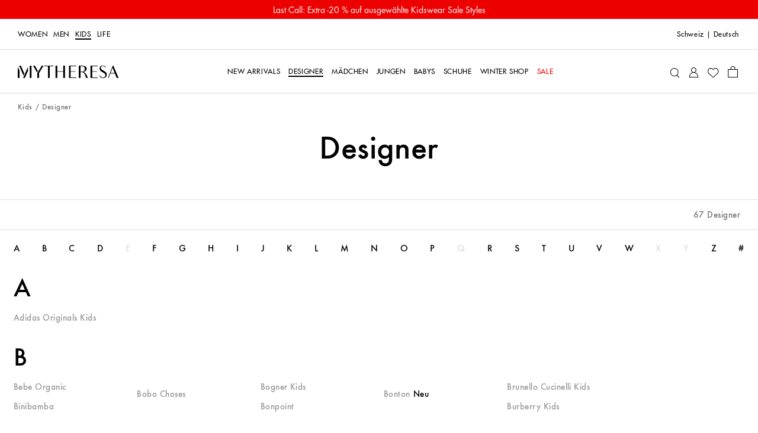

--- FILE ---
content_type: text/html
request_url: https://www.mytheresa.com/ch/de/kinder/designer
body_size: 62361
content:
<!DOCTYPE html>
<html dir="ltr" lang="de">
<head>
  <meta charSet="utf-8" />
  <meta content="text/html; charset=utf-8" httpEquiv="Content-Type" />
  <meta content="IE=edge,chrome=1" httpEquiv="X-UA-Compatible" />
  <meta content="no" httpEquiv="imagetoolbar" />
  <meta content="yes" name="mobile-web-app-capable" />
  <meta content="yes" name="apple-mobile-web-app-capable" />
  <meta content="Mytheresa" name="apple-mobile-web-app-title" />
  <meta content="width=device-width, initial-scale=1, maximum-scale=3, user-scalable=yes" name="viewport" />

  <title data-rh="true">Mytheresa</title>
  <meta data-rh="true" content="The Finest Edit in Luxury" name="description"/><meta data-rh="true" content="Mytheresa" name="og:title"/><meta data-rh="true" content="summary" name="twitter:card"/><meta data-rh="true" content="The Finest Edit in Luxury" name="twitter:description"/><meta data-rh="true" content="@mytheresa_com" name="twitter:site"/><meta data-rh="true" content="Mytheresa" name="twitter:title"/><meta data-rh="true" content="codeva-GfPqjiiSfd" name="baidu-site-verification"/><meta data-rh="true" content="LlZgGs_m-33gplZKWn-Q3s4XYeQOL3ZvIzi_8u1aC4E" name="google-site-verification"/><meta data-rh="true" content="D6691E816123E8EF65469BA232B6E68D" name="msvalidate.01"/><meta data-rh="true" content="5ad45c4bbf5e730d047a6b88f8b50e005b9e525c" name="naver-site-verification"/><meta data-rh="true" content="de-ch" http-equiv="content-language"/>
  <link data-rh="true" href="https://www.mytheresa.com/ch/de/kinder/designer" rel="canonical"/>
  <link href="https://www.mytheresa.com/bucket/favicon.ico" rel="shortcut icon" />
  <link rel="apple-touch-icon" href="https://www.mytheresa.com/bucket/myt-logo-192.png" />
  <link rel="manifest" href="/manifest.json" />

  <script type="module"  src="https://www.mytheresa.com/bucket/app.5086d660.js" nonce="7e0efc57-ac86-456c-8255-c310f814b8ad"></script>
  <link rel="modulepreload" href="https://www.mytheresa.com/bucket/chunk-lodas.70fe208e.js">
  <link rel="modulepreload" href="https://www.mytheresa.com/bucket/chunk-isomo.9a70c3f7.js">
  <link rel="modulepreload" href="https://www.mytheresa.com/bucket/chunk-curre.97d04feb.js">
  <link rel="modulepreload" href="https://www.mytheresa.com/bucket/chunk-datad.491389e9.js">
  <link rel="modulepreload" href="https://www.mytheresa.com/bucket/chunk-overl.224b2ce6.js">
  <link rel="modulepreload" href="https://www.mytheresa.com/bucket/chunk-haspo.e2909265.js">
  <link rel="modulepreload" href="https://www.mytheresa.com/bucket/chunk-swipe.eaebeba0.js">
  <link rel="modulepreload" href="https://www.mytheresa.com/bucket/chunk-scree.3ffa69fa.js">
  <link rel="modulepreload" href="https://www.mytheresa.com/bucket/chunk-panzo.55ea2707.js">
  <link rel="stylesheet" href="https://www.mytheresa.com/bucket/fonts.3907c40c.css">
  <link rel="stylesheet" href="https://www.mytheresa.com/bucket/vendor.24db2f6a.css">
  <link rel="stylesheet" href="https://www.mytheresa.com/bucket/headers.5965275b.css">
  <link rel="stylesheet" href="https://www.mytheresa.com/bucket/main.e49bbf7a.css">
  <link rel="stylesheet" href="https://www.mytheresa.com/bucket/blocks-shared.7a5092e7.css">
  <link rel="stylesheet" href="https://www.mytheresa.com/bucket/blocks-pages.6487ff7b.css" media="print" class="lazyload-style">
  <link rel="stylesheet" href="https://www.mytheresa.com/bucket/modals.e558ac2b.css" media="print" class="lazyload-style">
  <link rel="stylesheet" href="https://www.mytheresa.com/bucket/account.6bd85d70.css" media="print" class="lazyload-style">
  <link rel="stylesheet" href="https://www.mytheresa.com/bucket/checkout.6d3dd7ff.css" media="print" class="lazyload-style">
</head>
<body >
  <div id="root">
    <div class="app" data-country="CH" data-department="kids default" data-devicetype="bot" data-inputdevice="mouse" data-sitemode="live"><div aria-label="main navigation" class="header" role="navigation"><div class="sticky" style="height:auto"><div class="sticky__content" style="top:0"><a class="announcement announcement--bg-red announcement--text-white announcement--link" href="/ch/de/kinder/sale" target="_self"><div class="announcement__contents"><div class="announcement__contents__item">Last Call: Extra -20 % auf ausgewählte Kidswear Sale Styles</div></div></a></div></div><div class="header--mobile"><div class="sticky" style="height:auto"><div class="sticky__content" style="top:0"><div class="headermobile"><div class="headermobile__wrapper"><div class="headermobile__search"><div class="headermobile__search__wrapper"><div class="search"><div class="search__topcontainer"><div class="search__box"><input type="search" aria-label="Suchen..." class="search__box__input" placeholder="Suchen..." value=""/><span class="search__box__icon icon__search" tabindex="0"></span><span class="search__box__icon icon__close" tabindex="-1"></span></div></div></div></div></div><div class="headermobile__menu"><div class="nav nav--hidden"><div class="nav__container"><div class="nav__container__content"><div class="nav__container__content__header"><div class="departmentlinks"><div class="departmentlinks__link" data-department="women"><a href="/ch/de/damen">Women</a></div><div class="departmentlinks__link" data-department="men"><a href="/ch/de/herren">Men</a></div><div class="departmentlinks__link departmentlinks__link--active" data-department="kids"><a href="/ch/de/kinder">Kids</a></div><div class="departmentlinks__link" data-department="life"><a href="/ch/de/life">LIFE</a></div></div></div><div class="nav__container__content__body"><div class="scroll"><div data-overlayscrollbars-initialize="" style="max-height:calc(100dvh - 65px)" tabindex="-1"><div data-overlayscrollbars-contents=""><div class="nestedlist"><ul class="nestedlist__menu"><li data-path="/ch/de/kinder" class="nestedlist__item nestedlist__item--title" data-index="0" tabindex="0"><div class="nestedlist__container"><div class="nestedlist__item__text--title">Homepage Kids</div></div></li><li data-tracking-label="fo_kw=new-arrivals_main" class="nestedlist__item" data-index="1" tabindex="0"><a tabindex="-1" class="nestedlist__item__link" href="/ch/de/kinder/new-arrivals/diese-woche" target="_self"><div class="nestedlist__item__text">New Arrivals</div><div class="nestedlist__chevron icon__next"></div></a></li><li data-tracking-label="fo_kw=designers_main" class="nestedlist__item" data-index="2" tabindex="0"><a tabindex="-1" aria-current="page" class="nestedlist__item__link nestedlist__item__link--active" href="/ch/de/kinder/designer" target="_self"><div class="nestedlist__item__text">Designer</div><div class="nestedlist__chevron icon__next"></div></a></li><li data-tracking-label="fo_kw=girls_main" class="nestedlist__item" data-index="3" tabindex="0"><a tabindex="-1" class="nestedlist__item__link" href="/ch/de/kinder/madchen" target="_self"><div class="nestedlist__item__text">Mädchen</div><div class="nestedlist__chevron icon__next"></div></a></li><li data-tracking-label="fo_kw=boys_main" class="nestedlist__item" data-index="4" tabindex="0"><a tabindex="-1" class="nestedlist__item__link" href="/ch/de/kinder/jungen" target="_self"><div class="nestedlist__item__text">Jungen</div><div class="nestedlist__chevron icon__next"></div></a></li><li data-tracking-label="fo_kw=baby_main" class="nestedlist__item" data-index="5" tabindex="0"><a tabindex="-1" class="nestedlist__item__link" href="/ch/de/kinder/babys" target="_self"><div class="nestedlist__item__text">Babys</div><div class="nestedlist__chevron icon__next"></div></a></li><li data-tracking-label="fo_kw=shoes_main" class="nestedlist__item" data-index="6" tabindex="0"><a tabindex="-1" class="nestedlist__item__link" href="/ch/de/kinder/schuhe-fur-kids" target="_self"><div class="nestedlist__item__text">Schuhe</div><div class="nestedlist__chevron icon__next"></div></a></li><li data-tracking-label="fo_kw=winter-shop_main" class="nestedlist__item" data-index="7" tabindex="0"><a tabindex="-1" class="nestedlist__item__link" href="/ch/de/kinder/edits/winter-shop" target="_self"><div class="nestedlist__item__text">Winter Shop</div><div class="nestedlist__chevron icon__next"></div></a></li><li data-tracking-label="fo_kw=sale_main" class="nestedlist__item nestedlist__item--highlight" data-index="8" tabindex="0"><a tabindex="-1" class="nestedlist__item__link" href="/ch/de/kinder/sale" target="_self"><div class="nestedlist__item__text">Sale</div><div class="nestedlist__chevron icon__next"></div></a></li></ul></div><div class="appinfo appinfo--visible"><a class="appinfo__link" href="https://app.adjust.com/bibmd4y?campaign=app_in_burger_menu&amp;adgroup=adgroup" rel="nofollow noopener noreferrer" target="_self"><div class="appinfo__link__logo"></div><span class="appinfo__link__text">Entdecken Sie hier unsere App</span></a></div><div class="accountinfo" id="burger-menu"><div class="accountinfo__actions"><a class="button" href="/ch/de/wishlist" target="_self"><div class="button__text">Meine Wunschliste</div></a><a class="button" href="/ch/de/account/login" target="_self"><div class="button__text">Anmelden</div></a></div></div><div class="countryselector" tabindex="0"><span>Schweiz</span><span>|</span><span class="countryselector__fulllanguage">Deutsch</span></div><div class="storeinfo">Ihr aktuelles Lieferland ist Schweiz und Ihre Bestellung wird in CHF CHF in Rechnung gestellt.</div><div class="supportlinks__item"><a class="supportlinks__item__link" href="/ch/de/kundenservice" target="_self">Kundenservice</a></div><div class="supportlinks__item"><a class="supportlinks__item__link" href="/ch/de/ueber-uns" target="_self">Über uns</a></div></div></div></div></div></div><div class="nav__container__close"><span class="icon__close"></span></div></div><div class="nav__overlay"></div></div><span class="icon__burger"></span></div><div class="headermobile__actions headermobile__actions--left"><span class="icon__search"></span></div><div class="headermobile__logo"><a aria-label="Homepage" href="/ch/de" target="_self"><div class="logo"></div></a></div><div class="headermobile__actions headermobile__actions--right"><a aria-label="My Account" href="/ch/de/account/login" target="_self"><span class="icon__user"></span></a><a aria-label="Shopping bag" class="shoppingbag" href="/ch/de/checkout/cart" target="_self"><span class="icon__bag"></span></a></div></div></div></div></div></div><div class="header--desktop" data-department-last="kids"><div class="headerdesktop"><div class="headerdesktop__section headerdesktop__section--level0"><div class="headerdesktop__section__wrapper headerdesktop__section__wrapper--level0"><div class="headerdesktop__section__wrapper__genders"><div class="departmentlinks"><a class="departmentlinks__link" href="/ch/de/damen" target="_self">Women</a><a class="departmentlinks__link" href="/ch/de/herren" target="_self">Men</a><a aria-current="page" class="departmentlinks__link departmentlinks__link--active" href="/ch/de/kinder" target="_self">Kids</a><a class="departmentlinks__link" href="/ch/de/life" target="_self">LIFE</a></div></div><div class="headerdesktop__section__wrapper__links"><div class="siteactions"><span class="siteactions__link"><div class="countryselector" tabindex="0"><span>Schweiz</span><span>|</span><span class="countryselector__fulllanguage">Deutsch</span></div></span></div></div></div></div><div class="sticky" style="height:auto"><div class="sticky__content" style="top:0"><div class="headerdesktop__section headerdesktop__section--level1"><div class="headerdesktop__section__wrapper"><div class="headerdesktop__section__wrapper__logo"><a aria-label="Homepage" href="/ch/de" target="_self"><div class="logo"></div></a></div><div class="headerdesktop__section__wrapper__nav"><div class="nav"><div class="nav__item"><a aria-expanded="false" aria-haspopup="menu" data-nav-id="0" data-tracking-label="fo_kw=new-arrivals_main" class="nav__item__link" href="/ch/de/kinder/new-arrivals/diese-woche" target="_self"><span class="nav__item__link__label">New Arrivals</span></a></div><div class="nav__item"><a aria-expanded="false" aria-haspopup="menu" data-nav-id="1" data-tracking-label="fo_kw=designers_main" aria-current="page" class="nav__item__link nav__item__link--active" href="/ch/de/kinder/designer" target="_self"><span class="nav__item__link__label">Designer</span></a></div><div class="nav__item"><a aria-expanded="false" aria-haspopup="menu" data-nav-id="2" data-tracking-label="fo_kw=girls_main" class="nav__item__link" href="/ch/de/kinder/madchen" target="_self"><span class="nav__item__link__label">Mädchen</span></a></div><div class="nav__item"><a aria-expanded="false" aria-haspopup="menu" data-nav-id="3" data-tracking-label="fo_kw=boys_main" class="nav__item__link" href="/ch/de/kinder/jungen" target="_self"><span class="nav__item__link__label">Jungen</span></a></div><div class="nav__item"><a aria-expanded="false" aria-haspopup="menu" data-nav-id="4" data-tracking-label="fo_kw=baby_main" class="nav__item__link" href="/ch/de/kinder/babys" target="_self"><span class="nav__item__link__label">Babys</span></a></div><div class="nav__item"><a aria-expanded="false" aria-haspopup="menu" data-nav-id="5" data-tracking-label="fo_kw=shoes_main" class="nav__item__link" href="/ch/de/kinder/schuhe-fur-kids" target="_self"><span class="nav__item__link__label">Schuhe</span></a></div><div class="nav__item"><a aria-expanded="false" aria-haspopup="menu" data-nav-id="6" data-tracking-label="fo_kw=winter-shop_main" class="nav__item__link" href="/ch/de/kinder/edits/winter-shop" target="_self"><span class="nav__item__link__label">Winter Shop</span></a></div><div class="nav__item"><a aria-expanded="false" aria-haspopup="menu" data-nav-id="7" data-tracking-label="fo_kw=sale_main" class="nav__item__link nav__item__link--highlighted" href="/ch/de/kinder/sale" target="_self"><span class="nav__item__link__label">Sale</span></a></div></div></div><div class="headerdesktop__section__wrapper__icons"><div class="useractions"><div class="search"><div class="search__topcontainer"><div class="search__box"><input type="search" aria-label="Suchen..." class="search__box__input" placeholder="Suchen..." value=""/><span class="search__box__icon icon__search" tabindex="0"></span><span class="search__box__icon icon__close" tabindex="-1"></span></div></div></div><a aria-label="My Account" class="usericon__link" href="/ch/de/account/login" target="_self"><span class="icon__user"></span></a><a aria-label="My Wishlist" href="/ch/de/wishlist" target="_self"><span class="icon__wishlist"></span></a><a aria-label="Shopping bag" class="shoppingbag" href="/ch/de/checkout/cart" target="_self"><span class="icon__bag"></span></a></div></div></div></div></div></div></div></div><div class="notification"><div class="notification__content"></div></div></div><div class="content" role="main"><div class="designersaz" data-role="page"><div class="list__breadcrumb"><div class="breadcrumb"><div class="breadcrumb__item"><a data-breadcrumb="Kids" class="breadcrumb__item__link" href="/ch/de/kinder" target="_self">Kids</a></div><div class="breadcrumb__item"><span class="breadcrumb__item__link">Designer</span></div></div></div><div class="list__header"><h1 class="list__header__title list__header__title--designer-list">Designer</h1></div><div class="sticky" style="height:auto"><div class="sticky__content" style="top:0"><div class="filtersbar"><div class="filtersbar--desktop"><div class="filtersbardesktop"><div class="filtersbardesktop__wrapper"><div class="filtersbardesktop__totalitems"><span class="filtersbardesktop__totalitems__qty">67 Designer</span></div></div></div></div><div class="filtersbar--mobile"></div></div></div></div><div class="designerlist"><div class="designerlist__lettersindexbar"><ul class="designerlist__lettersindexbar__list" translate="no"><li class="designerlist__lettersindexbar__list__item" data-letter="A">A</li><li class="designerlist__lettersindexbar__list__item" data-letter="B">B</li><li class="designerlist__lettersindexbar__list__item" data-letter="C">C</li><li class="designerlist__lettersindexbar__list__item" data-letter="D">D</li><li class="designerlist__lettersindexbar__list__item designerlist__lettersindexbar__list__item--empty" data-letter="E">E</li><li class="designerlist__lettersindexbar__list__item" data-letter="F">F</li><li class="designerlist__lettersindexbar__list__item" data-letter="G">G</li><li class="designerlist__lettersindexbar__list__item" data-letter="H">H</li><li class="designerlist__lettersindexbar__list__item" data-letter="I">I</li><li class="designerlist__lettersindexbar__list__item" data-letter="J">J</li><li class="designerlist__lettersindexbar__list__item" data-letter="K">K</li><li class="designerlist__lettersindexbar__list__item" data-letter="L">L</li><li class="designerlist__lettersindexbar__list__item" data-letter="M">M</li><li class="designerlist__lettersindexbar__list__item" data-letter="N">N</li><li class="designerlist__lettersindexbar__list__item" data-letter="O">O</li><li class="designerlist__lettersindexbar__list__item" data-letter="P">P</li><li class="designerlist__lettersindexbar__list__item designerlist__lettersindexbar__list__item--empty" data-letter="Q">Q</li><li class="designerlist__lettersindexbar__list__item" data-letter="R">R</li><li class="designerlist__lettersindexbar__list__item" data-letter="S">S</li><li class="designerlist__lettersindexbar__list__item" data-letter="T">T</li><li class="designerlist__lettersindexbar__list__item" data-letter="U">U</li><li class="designerlist__lettersindexbar__list__item" data-letter="V">V</li><li class="designerlist__lettersindexbar__list__item" data-letter="W">W</li><li class="designerlist__lettersindexbar__list__item designerlist__lettersindexbar__list__item--empty" data-letter="X">X</li><li class="designerlist__lettersindexbar__list__item designerlist__lettersindexbar__list__item--empty" data-letter="Y">Y</li><li class="designerlist__lettersindexbar__list__item" data-letter="Z">Z</li><li class="designerlist__lettersindexbar__list__item" data-letter="#">#</li></ul></div><ul class="designerlist__list"><li class="designerlist__list__letteritem"><span class="designerlist__list__letteritem__title" translate="no">A</span><ul class="designerlist__list__letteritem__group"><li class="designerlist__list__letteritem__item"><a class="designerlist__list__letteritem__link" href="/ch/de/kinder/designer/adidas-originals-kids" target="_self"><span translate="no">Adidas Originals Kids</span></a></li></ul></li><li class="designerlist__list__letteritem"><span class="designerlist__list__letteritem__title" translate="no">B</span><ul class="designerlist__list__letteritem__group"><li class="designerlist__list__letteritem__item"><a class="designerlist__list__letteritem__link" href="/ch/de/kinder/designer/bebe-organic" target="_self"><span translate="no">Bebe Organic</span></a></li><li class="designerlist__list__letteritem__item"><a class="designerlist__list__letteritem__link" href="/ch/de/kinder/designer/binibamba" target="_self"><span translate="no">Binibamba</span></a></li><li class="designerlist__list__letteritem__item"><a class="designerlist__list__letteritem__link" href="/ch/de/kinder/designer/bobo-choses" target="_self"><span translate="no">Bobo Choses</span></a></li><li class="designerlist__list__letteritem__item"><a class="designerlist__list__letteritem__link" href="/ch/de/kinder/designer/bogner-kids" target="_self"><span translate="no">Bogner Kids</span></a></li><li class="designerlist__list__letteritem__item"><a class="designerlist__list__letteritem__link" href="/ch/de/kinder/designer/bonpoint" target="_self"><span translate="no">Bonpoint</span></a></li><li class="designerlist__list__letteritem__item"><a class="designerlist__list__letteritem__link" href="/ch/de/kinder/designer/bonton" target="_self"><span translate="no">Bonton</span><span class="designerlist__list__letteritem__item__flag">Neu</span></a></li><li class="designerlist__list__letteritem__item"><a class="designerlist__list__letteritem__link" href="/ch/de/kinder/designer/brunello-cucinelli-kids" target="_self"><span translate="no">Brunello Cucinelli Kids</span></a></li><li class="designerlist__list__letteritem__item"><a class="designerlist__list__letteritem__link" href="/ch/de/kinder/designer/burberry-kids" target="_self"><span translate="no">Burberry Kids</span></a></li></ul></li><li class="designerlist__list__letteritem"><span class="designerlist__list__letteritem__title" translate="no">C</span><ul class="designerlist__list__letteritem__group"><li class="designerlist__list__letteritem__item"><a class="designerlist__list__letteritem__link" href="/ch/de/kinder/designer/canada-goose-kids" target="_self"><span translate="no">Canada Goose Kids</span></a></li><li class="designerlist__list__letteritem__item"><a class="designerlist__list__letteritem__link" href="/ch/de/kinder/designer/cera-una-volta" target="_self"><span translate="no">C&#x27;era Una Volta</span></a></li><li class="designerlist__list__letteritem__item"><a class="designerlist__list__letteritem__link" href="/ch/de/kinder/designer/chloe-kids" target="_self"><span translate="no">Chloé Kids</span></a></li><li class="designerlist__list__letteritem__item"><a class="designerlist__list__letteritem__link" href="/ch/de/kinder/designer/christian-louboutin-kids" target="_self"><span translate="no">Christian Louboutin Kids</span></a></li><li class="designerlist__list__letteritem__item"><a class="designerlist__list__letteritem__link" href="/ch/de/kinder/designer/cozmo" target="_self"><span translate="no">Cozmo</span></a></li><li class="designerlist__list__letteritem__item"><a class="designerlist__list__letteritem__link" href="/ch/de/kinder/designer/c-p-company-kids" target="_self"><span translate="no">C.P. Company Kids</span></a></li></ul></li><li class="designerlist__list__letteritem"><span class="designerlist__list__letteritem__title" translate="no">D</span><ul class="designerlist__list__letteritem__group"><li class="designerlist__list__letteritem__item"><a class="designerlist__list__letteritem__link" href="/ch/de/kinder/designer/dolce-gabbana-kids" target="_self"><span translate="no">Dolce&amp;Gabbana Kids</span></a></li><li class="designerlist__list__letteritem__item"><a class="designerlist__list__letteritem__link" href="/ch/de/kinder/designer/donsje" target="_self"><span translate="no">Donsje</span></a></li></ul></li><li class="designerlist__list__letteritem"><span class="designerlist__list__letteritem__title" translate="no">F</span><ul class="designerlist__list__letteritem__group"><li class="designerlist__list__letteritem__item"><a class="designerlist__list__letteritem__link" href="/ch/de/kinder/designer/fabula" target="_self"><span translate="no">Fábula</span></a></li></ul></li><li class="designerlist__list__letteritem"><span class="designerlist__list__letteritem__title" translate="no">G</span><ul class="designerlist__list__letteritem__group"><li class="designerlist__list__letteritem__item"><a class="designerlist__list__letteritem__link" href="/ch/de/kinder/designer/golden-goose-kids" target="_self"><span translate="no">Golden Goose Kids</span></a></li><li class="designerlist__list__letteritem__item"><a class="designerlist__list__letteritem__link" href="/ch/de/kinder/designer/gucci-kids" target="_self"><span translate="no">Gucci Kids</span></a></li></ul></li><li class="designerlist__list__letteritem"><span class="designerlist__list__letteritem__title" translate="no">H</span><ul class="designerlist__list__letteritem__group"><li class="designerlist__list__letteritem__item"><a class="designerlist__list__letteritem__link" href="/ch/de/kinder/designer/hunza-g-kids" target="_self"><span translate="no">Hunza G Kids</span></a></li></ul></li><li class="designerlist__list__letteritem"><span class="designerlist__list__letteritem__title" translate="no">I</span><ul class="designerlist__list__letteritem__group"><li class="designerlist__list__letteritem__item"><a class="designerlist__list__letteritem__link" href="/ch/de/kinder/designer/il-gufo" target="_self"><span translate="no">Il Gufo</span></a></li><li class="designerlist__list__letteritem__item"><a class="designerlist__list__letteritem__link" href="/ch/de/kinder/designer/inuikii-kids" target="_self"><span translate="no">Inuikii Kids</span></a></li></ul></li><li class="designerlist__list__letteritem"><span class="designerlist__list__letteritem__title" translate="no">J</span><ul class="designerlist__list__letteritem__group"><li class="designerlist__list__letteritem__item"><a class="designerlist__list__letteritem__link" href="/ch/de/kinder/designer/jellymallow" target="_self"><span translate="no">Jellymallow</span></a></li></ul></li><li class="designerlist__list__letteritem"><span class="designerlist__list__letteritem__title" translate="no">K</span><ul class="designerlist__list__letteritem__group"><li class="designerlist__list__letteritem__item"><a class="designerlist__list__letteritem__link" href="/ch/de/kinder/designer/konges-slojd" target="_self"><span translate="no">Konges Sløjd</span></a></li></ul></li><li class="designerlist__list__letteritem"><span class="designerlist__list__letteritem__title" translate="no">L</span><ul class="designerlist__list__letteritem__group"><li class="designerlist__list__letteritem__item"><a class="designerlist__list__letteritem__link" href="/ch/de/kinder/designer/la-coqueta" target="_self"><span translate="no">La Coqueta</span></a></li><li class="designerlist__list__letteritem__item"><a class="designerlist__list__letteritem__link" href="/ch/de/kinder/designer/liewood" target="_self"><span translate="no">Liewood</span></a></li><li class="designerlist__list__letteritem__item"><a class="designerlist__list__letteritem__link" href="/ch/de/kinder/designer/loro-piana-kids" target="_self"><span translate="no">Loro Piana Kids</span></a></li><li class="designerlist__list__letteritem__item"><a class="designerlist__list__letteritem__link" href="/ch/de/kinder/designer/louise-misha" target="_self"><span translate="no">Louise Misha</span></a></li></ul></li><li class="designerlist__list__letteritem"><span class="designerlist__list__letteritem__title" translate="no">M</span><ul class="designerlist__list__letteritem__group"><li class="designerlist__list__letteritem__item"><a class="designerlist__list__letteritem__link" href="/ch/de/kinder/designer/marysia-bumby" target="_self"><span translate="no">Marysia Bumby</span></a></li><li class="designerlist__list__letteritem__item"><a class="designerlist__list__letteritem__link" href="/ch/de/kinder/designer/mini-rodini" target="_self"><span translate="no">Mini Rodini</span></a></li><li class="designerlist__list__letteritem__item"><a class="designerlist__list__letteritem__link" href="/ch/de/kinder/designer/molo" target="_self"><span translate="no">Molo</span></a></li><li class="designerlist__list__letteritem__item"><a class="designerlist__list__letteritem__link" href="/ch/de/kinder/designer/moncler-enfant" target="_self"><span translate="no">Moncler Enfant</span></a></li><li class="designerlist__list__letteritem__item"><a class="designerlist__list__letteritem__link" href="/ch/de/kinder/designer/moncler-grenoble-enfant" target="_self"><span translate="no">Moncler Grenoble Enfant</span></a></li><li class="designerlist__list__letteritem__item"><a class="designerlist__list__letteritem__link" href="/ch/de/kinder/designer/monnalisa" target="_self"><span translate="no">Monnalisa</span></a></li><li class="designerlist__list__letteritem__item"><a class="designerlist__list__letteritem__link" href="/ch/de/kinder/designer/moon-boot-kids" target="_self"><span translate="no">Moon Boot Kids</span></a></li><li class="designerlist__list__letteritem__item"><a class="designerlist__list__letteritem__link" href="/ch/de/kinder/designer/mou-kids" target="_self"><span translate="no">Mou Kids</span></a></li></ul></li><li class="designerlist__list__letteritem"><span class="designerlist__list__letteritem__title" translate="no">N</span><ul class="designerlist__list__letteritem__group"><li class="designerlist__list__letteritem__item"><a class="designerlist__list__letteritem__link" href="/ch/de/kinder/designer/new-balance-kids" target="_self"><span translate="no">New Balance Kids</span></a></li><li class="designerlist__list__letteritem__item"><a class="designerlist__list__letteritem__link" href="/ch/de/kinder/designer/nike-kids" target="_self"><span translate="no">Nike Kids</span></a></li></ul></li><li class="designerlist__list__letteritem"><span class="designerlist__list__letteritem__title" translate="no">O</span><ul class="designerlist__list__letteritem__group"><li class="designerlist__list__letteritem__item"><a class="designerlist__list__letteritem__link" href="/ch/de/kinder/designer/on-kids" target="_self"><span translate="no">On Kids</span></a></li><li class="designerlist__list__letteritem__item"><a class="designerlist__list__letteritem__link" href="/ch/de/kinder/designer/oseree-kids" target="_self"><span translate="no">Oséree Kids</span></a></li></ul></li><li class="designerlist__list__letteritem"><span class="designerlist__list__letteritem__title" translate="no">P</span><ul class="designerlist__list__letteritem__group"><li class="designerlist__list__letteritem__item"><a class="designerlist__list__letteritem__link" href="/ch/de/kinder/designer/patachou" target="_self"><span translate="no">Patachou</span></a></li><li class="designerlist__list__letteritem__item"><a class="designerlist__list__letteritem__link" href="/ch/de/kinder/designer/pepe" target="_self"><span translate="no">PèPè</span></a></li><li class="designerlist__list__letteritem__item"><a class="designerlist__list__letteritem__link" href="/ch/de/kinder/designer/perfect-moment-kids" target="_self"><span translate="no">Perfect Moment Kids</span></a></li><li class="designerlist__list__letteritem__item"><a class="designerlist__list__letteritem__link" href="/ch/de/kinder/designer/petite-amalie" target="_self"><span translate="no">Petite Amalie  </span></a></li><li class="designerlist__list__letteritem__item"><a class="designerlist__list__letteritem__link" href="/ch/de/kinder/designer/polo-ralph-lauren-kids" target="_self"><span translate="no">Polo Ralph Lauren Kids</span></a></li><li class="designerlist__list__letteritem__item"><a class="designerlist__list__letteritem__link" href="/ch/de/kinder/designer/pom-dapi" target="_self"><span translate="no">Pom d&#x27;Api</span></a></li><li class="designerlist__list__letteritem__item"><a class="designerlist__list__letteritem__link" href="/ch/de/kinder/designer/poupette-st-barth-kids" target="_self"><span translate="no">Poupette St Barth Kids</span></a></li><li class="designerlist__list__letteritem__item"><a class="designerlist__list__letteritem__link" href="/ch/de/kinder/designer/prada" target="_self"><span translate="no">Prada</span></a></li></ul></li><li class="designerlist__list__letteritem"><span class="designerlist__list__letteritem__title" translate="no">R</span><ul class="designerlist__list__letteritem__group"><li class="designerlist__list__letteritem__item"><a class="designerlist__list__letteritem__link" href="/ch/de/kinder/designer/rick-owens-kids" target="_self"><span translate="no">Rick Owens Kids</span></a></li><li class="designerlist__list__letteritem__item"><a class="designerlist__list__letteritem__link" href="/ch/de/kinder/designer/roarsome" target="_self"><span translate="no">Roarsome</span></a></li></ul></li><li class="designerlist__list__letteritem"><span class="designerlist__list__letteritem__title" translate="no">S</span><ul class="designerlist__list__letteritem__group"><li class="designerlist__list__letteritem__item"><a class="designerlist__list__letteritem__link" href="/ch/de/kinder/designer/scotch-soda-kids" target="_self"><span translate="no">Scotch &amp; Soda Kids</span></a></li><li class="designerlist__list__letteritem__item"><a class="designerlist__list__letteritem__link" href="/ch/de/kinder/designer/self-portrait-kids" target="_self"><span translate="no">Self-Portrait Kids</span></a></li><li class="designerlist__list__letteritem__item"><a class="designerlist__list__letteritem__link" href="/ch/de/kinder/designer/sorel-kids" target="_self"><span translate="no">Sorel Kids</span></a></li><li class="designerlist__list__letteritem__item"><a class="designerlist__list__letteritem__link" href="/ch/de/kinder/designer/stella-mccartney-kids" target="_self"><span translate="no">Stella McCartney Kids</span></a></li><li class="designerlist__list__letteritem__item"><a class="designerlist__list__letteritem__link" href="/ch/de/kinder/designer/stone-island-junior" target="_self"><span translate="no">Stone Island Junior</span></a></li></ul></li><li class="designerlist__list__letteritem"><span class="designerlist__list__letteritem__title" translate="no">T</span><ul class="designerlist__list__letteritem__group"><li class="designerlist__list__letteritem__item"><a class="designerlist__list__letteritem__link" href="/ch/de/kinder/designer/tartine-et-chocolat" target="_self"><span translate="no">Tartine et Chocolat</span></a></li><li class="designerlist__list__letteritem__item"><a class="designerlist__list__letteritem__link" href="/ch/de/kinder/designer/the-new-society" target="_self"><span translate="no">The New Society</span></a></li><li class="designerlist__list__letteritem__item"><a class="designerlist__list__letteritem__link" href="/ch/de/kinder/designer/tinycottons" target="_self"><span translate="no">Tinycottons</span></a></li><li class="designerlist__list__letteritem__item"><a class="designerlist__list__letteritem__link" href="/ch/de/kinder/designer/tutu-du-monde" target="_self"><span translate="no">Tutu Du Monde</span></a></li></ul></li><li class="designerlist__list__letteritem"><span class="designerlist__list__letteritem__title" translate="no">U</span><ul class="designerlist__list__letteritem__group"><li class="designerlist__list__letteritem__item"><a class="designerlist__list__letteritem__link" href="/ch/de/kinder/designer/ugg-kids" target="_self"><span translate="no">UGG Kids</span></a></li></ul></li><li class="designerlist__list__letteritem"><span class="designerlist__list__letteritem__title" translate="no">V</span><ul class="designerlist__list__letteritem__group"><li class="designerlist__list__letteritem__item"><a class="designerlist__list__letteritem__link" href="/ch/de/kinder/designer/veja-kids" target="_self"><span translate="no">Veja Kids</span></a></li><li class="designerlist__list__letteritem__item"><a class="designerlist__list__letteritem__link" href="/ch/de/kinder/designer/versace-kids" target="_self"><span translate="no">Versace Kids</span></a></li><li class="designerlist__list__letteritem__item"><a class="designerlist__list__letteritem__link" href="/ch/de/kinder/designer/vilebrequin-kids" target="_self"><span translate="no">Vilebrequin Kids</span></a></li></ul></li><li class="designerlist__list__letteritem"><span class="designerlist__list__letteritem__title" translate="no">W</span><ul class="designerlist__list__letteritem__group"><li class="designerlist__list__letteritem__item"><a class="designerlist__list__letteritem__link" href="/ch/de/kinder/designer/wheat" target="_self"><span translate="no">Wheat</span></a></li></ul></li><li class="designerlist__list__letteritem"><span class="designerlist__list__letteritem__title" translate="no">Z</span><ul class="designerlist__list__letteritem__group"><li class="designerlist__list__letteritem__item"><a class="designerlist__list__letteritem__link" href="/ch/de/kinder/designer/zimmermann-kids" target="_self"><span translate="no">Zimmermann Kids</span></a></li></ul></li><li class="designerlist__list__letteritem"><span class="designerlist__list__letteritem__title" translate="no">#</span><ul class="designerlist__list__letteritem__group"><li class="designerlist__list__letteritem__item"><a class="designerlist__list__letteritem__link" href="/ch/de/kinder/designer/1-in-the-family" target="_self"><span translate="no">1 + in the Family</span></a></li></ul></li></ul></div><div class="pocketbanners"><div class="pocketbanners__banner"><a data-imageurl="//www.mytheresa.com/shopm/CCS/Pocket%20Banners/KW/Daily%20Business/FW25/CW01_PB_Monnalisa.jpg" data-index="0" data-name="pocketBanner1" data-placement="pb_kw_monnalisa" class="pocketbanners__banner__link" href="/ch/de/kinder/designer/monnalisa" target="_self"><div class="pocketbanners__banner__image"><img alt="Monnalisa" fetchpriority="auto" loading="lazy" src="//www.mytheresa.com/shopm/CCS/Pocket%20Banners/KW/Daily%20Business/FW25/CW01_PB_Monnalisa.jpg"/></div><div class="pocketbanners__banner__content"><div class="pocketbanners__banner__content__headline">Monnalisa</div></div><div class="pocketbanners__banner__cta"><div class="button button--alternative" tabindex="0"><div class="button__text">SHOP NOW</div></div></div></a></div><div class="pocketbanners__banner"><a data-imageurl="//www.mytheresa.com/shopm/CCS/Pocket Banners/KW/Daily Business/FW25/CW37_Gucci_PB_mockup.jpg" data-index="1" data-name="pocketBanner2" data-placement="pb_kw_guccikids" class="pocketbanners__banner__link" href="/ch/de/kinder/designer/gucci-kids" target="_self"><div class="pocketbanners__banner__image"><img alt="Gucci Kids" fetchpriority="auto" loading="lazy" src="//www.mytheresa.com/shopm/CCS/Pocket Banners/KW/Daily Business/FW25/CW37_Gucci_PB_mockup.jpg"/></div><div class="pocketbanners__banner__content"><div class="pocketbanners__banner__content__headline">Gucci Kids</div></div><div class="pocketbanners__banner__cta"><div class="button button--alternative" tabindex="0"><div class="button__text">SHOP NOW</div></div></div></a></div></div><div class="scrolltotop"><span class="icon__chevron-up"></span></div></div><div class="content__page-transition-mask"></div></div><div class="usps" role="contentinfo"><div class="usps__content--mobile"><div class="carousel"><div class="carousel__arrow carousel__arrow--prev icon__prev " data-direction="prev"></div><div class="carousel__items"><div class="swiper"><div class="swiper-wrapper"><div class="swiper-slide"><div class="usps__usp"><div class="usps__usp__image"><img alt="finest-edit-icon" fetchpriority="auto" loading="lazy" src="https://www.mytheresa.com/content/80/80/30/c9518ad2-b351-48b5-8e83-7a5d7a2f1d5f.png"/></div><div class="usps__usp__text"><div class="usps__usp__text__main">The Finest Edit in Luxury</div><div class="usps__usp__text__secondary">Unser Finest Edit an mehr als 200 internationalen Luxusmarken</div></div></div></div><div class="swiper-slide"><div class="usps__usp"><div class="usps__usp__image"><img alt="designer-collaborations-icon" fetchpriority="auto" loading="lazy" src="https://www.mytheresa.com/content/80/80/30/e02d8301-4de4-4fda-9982-4f3a649b1242.png"/></div><div class="usps__usp__text"><div class="usps__usp__text__main">Designer-Kollaborationen</div><div class="usps__usp__text__secondary">Capsule Collections, die exklusiv bei Mytheresa erhältlich sind</div></div></div></div><div class="swiper-slide"><div class="usps__usp"><div class="usps__usp__image"><img alt="delivery-icon" fetchpriority="auto" loading="lazy" src="https://www.mytheresa.com/content/80/80/30/eebaa1fa-b4e9-4e0b-a43f-a1ce278faec7.png"/></div><div class="usps__usp__text"><div class="usps__usp__text__main">Schnelle Lieferung</div><div class="usps__usp__text__secondary">Lieferung in über 130 Länder</div></div></div></div></div></div></div><div class="carousel__arrow carousel__arrow--next icon__next " data-direction="next"></div></div></div><div class="usps__content--desktop"><div class="usps__usp"><div class="usps__usp__image"><img alt="finest-edit-icon" fetchpriority="auto" loading="lazy" src="https://www.mytheresa.com/content/80/80/30/c9518ad2-b351-48b5-8e83-7a5d7a2f1d5f.png"/></div><div class="usps__usp__text"><div class="usps__usp__text__main">The Finest Edit in Luxury</div><div class="usps__usp__text__secondary">Unser Finest Edit an mehr als 200 internationalen Luxusmarken</div></div></div><div class="usps__usp"><div class="usps__usp__image"><img alt="designer-collaborations-icon" fetchpriority="auto" loading="lazy" src="https://www.mytheresa.com/content/80/80/30/e02d8301-4de4-4fda-9982-4f3a649b1242.png"/></div><div class="usps__usp__text"><div class="usps__usp__text__main">Designer-Kollaborationen</div><div class="usps__usp__text__secondary">Capsule Collections, die exklusiv bei Mytheresa erhältlich sind</div></div></div><div class="usps__usp"><div class="usps__usp__image"><img alt="delivery-icon" fetchpriority="auto" loading="lazy" src="https://www.mytheresa.com/content/80/80/30/eebaa1fa-b4e9-4e0b-a43f-a1ce278faec7.png"/></div><div class="usps__usp__text"><div class="usps__usp__text__main">Schnelle Lieferung</div><div class="usps__usp__text__secondary">Lieferung in über 130 Länder</div></div></div></div></div><div></div><div aria-label="footer navigation" class="footer" role="navigation"><div class="newsletterform"><div class="newsletterform__subscribe"><div class="newsletterform__form"><div class="newsletterform__form__title">Für unseren Newsletter anmelden: Trends, Pre-Shoppings &amp; mehr.</div><div class="newsletterform__form__email"><input type="text" aria-label="Ihre E-Mail-Adresse" autoComplete="email" class="newsletterform__form__email__input" disabled="" name="newsletter" placeholder="Ihre E-Mail-Adresse" spellcheck="false"/></div></div><div class="newsletterform__privacypolicy"><div class="newsletterform__privacypolicy__container"><label class="newsletterform__privacypolicy__checkbox__label"><input type="checkbox" class="newsletterform__privacypolicy__checkbox" id="newsletterform__privacypolicy__checkbox"/>Ich bin damit einverstanden, die Newsletter von Mytheresa mit ausgewählten Fashion-Angeboten sowie Newsletter von LuxExperience B.V. <span aria-describedby="tooltip-newsletter-disclaimer" class="tooltip disclaimer-icon" tabindex="0"><span class="tooltip__target"><span class="icon icon__info"></span></span><span class="tooltip__content tooltip__content--mobile-position-bottom-alignment-null tooltip__content--desktop-position-bottom-alignment-null tooltip__content--dark" id="tooltip-newsletter-disclaimer">LuxExperience B.V. besteht aus <a class="form__extras__link--tooltip" href="/ch/de/datenschutz" target="_blank">Mytheresa</a>, <a class="form__extras__link--tooltip" href="https://www.net-a-porter.com/content/help/privacy-policy/" rel="nofollow noopener noreferrer" target="_blank">NET-A-PORTER</a>, <a class="form__extras__link--tooltip" href="https://www.mrporter.com/content/help/privacy-policy/" rel="nofollow noopener noreferrer" target="_blank">MR PORTER</a>, <a class="form__extras__link--tooltip" href="https://www.yoox.com/Legal/Privacypolicy" rel="nofollow noopener noreferrer" target="_blank">YOOX</a> und <a class="form__extras__link--tooltip" href="https://www.theoutnet.com/page/policies/privacy-policy/" rel="nofollow noopener noreferrer" target="_blank">THE OUTNET</a>.</span></span> zu erhalten. Ich willige in die Verwendung analytischer Web Beacons im Newsletter sowie in die Erstellung eines personalisierten Nutzerprofils auf Basis meines Kauf- und Surfverhaltens ein, einschließlich Benachrichtigungen, wenn ich etwas in den Warenkorb gelegt habe. Einzelheiten dazu finden Sie in Abschnitt 5 unserer <a class="form__extras__link" href="/ch/de/datenschutz" target="_blank">Datenschutzerklärung</a>. Meine Einwilligung kann ich jederzeit über den in jedem Newsletter enthaltenen Link zur Abmeldung oder über <a class="form__extras__link" href="mailto:privacy@mytheresa.com" rel="nofollow noopener noreferrer" target="_self">privacy@mytheresa.com</a> widerrufen.</label></div><div class="button button--disabled" tabindex="0"><div class="button__text">Anmelden</div></div></div></div><div class="newsletterform__success"><div class="newsletterform__success__title">Vielen Dank für Ihre Anmeldung</div><div class="newsletterform__success__message">Vielen Dank. Sie sind jetzt für den Mytheresa Newsletter angemeldet.</div></div></div><div class="footer__columns"><div class="footer__columns__column"><ul class="footer__columns__column__list"><li class="footer__columns__column__list__item"><a href="/ch/de/kundenservice" target="_self">Kundenservice</a></li><li class="footer__columns__column__list__item"><a href="/ch/de/kundenservice/kontakt" target="_self">Kontakt</a></li><li class="footer__columns__column__list__item"><a href="/ch/de/kundenservice/gift-card" target="_self">Gift Card &amp; Mytheresa Guthaben</a></li><li class="footer__columns__column__list__item"><a href="/ch/de/kundenservice/zahlung" target="_self">Zahlung</a></li><li class="footer__columns__column__list__item"><a href="/ch/de/kundenservice/lieferung" target="_self">Lieferung</a></li><li class="footer__columns__column__list__item"><a href="/ch/de/kundenservice/retoure-umtausch" target="_self">Retoure &amp; Umtausch</a></li><li class="footer__columns__column__list__item"><a href="/ch/de/vestiairecollective" target="_self">Mytheresa x Vestiaire Collective</a></li></ul></div><div class="footer__columns__column"><ul class="footer__columns__column__list"><li class="footer__columns__column__list__item"><a href="/ch/de/ueber-uns" target="_self">Über uns</a></li><li class="footer__columns__column__list__item"><a href="/ch/de/shopping-app-intro" target="_self">Die Mytheresa App</a></li><li class="footer__columns__column__list__item"><a href="/ch/de/sustainability" target="_self">Sustainability</a></li><li class="footer__columns__column__list__item"><a href="/ch/de/presse" target="_self">Presse &amp; Events</a></li><li class="footer__columns__column__list__item"><a href="https://career.mytheresa.com/" rel="nofollow noopener noreferrer" target="_blank">Karriere</a></li><li class="footer__columns__column__list__item"><a href="https://investors.mytheresa.com/" rel="nofollow noopener noreferrer" target="_blank">Investor Relations</a></li><li class="footer__columns__column__list__item"><a href="/ch/de/affiliates" target="_self">Affiliates</a></li></ul></div><div class="footer__columns__column footer__columns__column--social"><div class="footer__columns__column__stores">Mytheresa App downloaden<div class="footer__columns__column__stores__container"><a class="footer__columns__column__stores__badge" href="https://app.adjust.com/cmb6kk5?campaign=app_in_footer" rel="nofollow noopener noreferrer" target="_self"><img alt="App Store" class="footer__columns__column__stores__image" fetchpriority="auto" loading="lazy" src="https://www.mytheresa.com/content/316/304/65/0e3e3670-8afc-4ef3-95d9-90944cfd0daf.png"/></a><a class="footer__columns__column__stores__badge" href="https://app.adjust.com/rs5oyx5?campaign=app_in_footer&amp;adgroup=adgroup&amp;creative=german&amp;redirect_macos=https://play.google.com/store/apps/details?id=com.mytheresa.app.mytheresa&amp;redirect_windows=https://play.google.com/store/apps/details?id=com.mytheresa.app.mytheresa" rel="nofollow noopener noreferrer" target="_self"><img alt="Play Store" class="footer__columns__column__stores__image" fetchpriority="auto" loading="lazy" src="https://www.mytheresa.com/content/316/304/65/4d1ddee8-4d5d-4692-9f3d-511424498818.png"/></a></div></div><div class="footer__columns__column__networks">Folgen Sie uns auf<ul class="footer__columns__column__networks__list"><li class="footer__columns__column__networks__list__item"><a aria-label="Mytheresa on LinkedIn" href="//www.linkedin.com/company/mytheresa-com" rel="nofollow noopener noreferrer" target="_blank" data-icon="linkedin"><span aria-hidden="true" class="icon__linkedin"></span></a></li><li class="footer__columns__column__networks__list__item"><a aria-label="Mytheresa on Facebook" href="//www.facebook.com/mytheresa" rel="nofollow noopener noreferrer" target="_blank" data-icon="facebook"><span aria-hidden="true" class="icon__facebook"></span></a></li><li class="footer__columns__column__networks__list__item"><a aria-label="Mytheresa on Pinterest" href="//www.pinterest.com/mytheresa_com/" rel="nofollow noopener noreferrer" target="_blank" data-icon="pinterest"><span aria-hidden="true" class="icon__pinterest"></span></a></li><li class="footer__columns__column__networks__list__item"><a aria-label="Mytheresa on Instagram" href="//www.instagram.com/mytheresa.com/" rel="nofollow noopener noreferrer" target="_blank" data-icon="instagram"><span aria-hidden="true" class="icon__instagram"></span></a></li><li class="footer__columns__column__networks__list__item"><a aria-label="Mytheresa on YouTube" href="//www.youtube.com/user/Mytheresacom" rel="nofollow noopener noreferrer" target="_blank" data-icon="youtube"><span aria-hidden="true" class="icon__youtube"></span></a></li><li class="footer__columns__column__networks__list__item"><a aria-label="Mytheresa on Weibo" href="//weibo.com/u/5721570203" rel="nofollow noopener noreferrer" target="_blank" data-icon="sina-weibo"><span aria-hidden="true" class="icon__sina-weibo"></span></a></li><li class="footer__columns__column__networks__list__item"><a aria-label="Mytheresa on WeChat" href="//mp.weixin.qq.com/s/HiApDAsIUhEKx2J1vfJb8Q" rel="nofollow noopener noreferrer" target="_blank" data-icon="wechat"><span aria-hidden="true" class="icon__wechat"></span></a></li></ul></div></div></div><div class="footer__legal"><ul class="footer__legal__list"><li class="footer__legal__list__item"><a href="/ch/de/agb" target="_self">AGB</a></li><li class="footer__legal__list__item"><a href="/ch/de/datenschutz" target="_self">Datenschutz</a></li><li class="footer__legal__list__item"><a href="/ch/de/impressum" target="_self">Impressum</a></li></ul><span class="footer__legal__copyright"><p dir="ltr">copyright © 2006-2026 <a href="/ch/de/glossaries/designer-collections" target="_self">mytheresa.com</a></p></span></div></div><div class="portal"><div class="modaloverlay"><div class="portal__content" id="portal"></div></div></div></div>
  </div>
  <script type="text/javascript" id="preloaded_state" nonce="7e0efc57-ac86-456c-8255-c310f814b8ad">
      window.__PRELOADED_STATE__ = {"account":{"cancelOrder":{"errors":null,"loading":false,"success":false},"forms":{"address":{"deleting":false,"errors":null,"loading":false,"success":false},"changePassword":{"errors":null,"loading":false,"success":false},"changeUserInfo":{"errors":null,"loading":false,"success":false},"creditBalance":{"errors":null,"loading":false,"success":null},"deleteAccount":{"data":{},"errors":null,"loading":false},"deleteStoredCreditCard":{"errors":null,"loading":false,"success":false},"impersonationLogin":{"errors":null,"loading":false,"success":false},"otpCodeRequest":{"errors":null,"loading":false,"success":false},"resendResetPassword":{"errors":null,"loading":false,"success":false},"resendSetPassword":{"errors":null,"loading":false,"success":false},"resetPassword":{"errors":null,"loading":false,"success":false},"sendResetPassword":{"errors":null,"loading":false,"success":false},"setPassword":{"errors":null,"loading":false,"success":false},"signIn":{"errors":null,"loading":false,"success":false},"signUp":{"errors":null,"loading":false}},"freeShipping":{"addFreeShipping":{"errors":null,"loading":false,"success":false}},"giftCard":{"data":{},"errors":null,"loading":false},"loading":false,"user":{"addressList":{"data":{},"errors":null,"loading":false},"inboxMessages":{"data":{"messages":[]},"errors":null,"loading":true,"unreadCount":0},"info":{"data":{},"errors":null,"loading":false},"lastOrderAddresses":{"data":{},"errors":null,"loading":false},"pastOrders":{"data":[],"errors":null,"loading":false},"segmentation":{"cdf":"000","csf":"000","emailHash":"unknown","isVIP":false,"polymere":"unknown","polymereCrit":"unknown","polymereSha":"unknown","customerGroupHash":"dd2bf59fccd93ee0af3e5be6f4ac9e4ec5ec57c5a267280694f852546e3a397b"},"session":{"errors":null,"isLogged":false,"loading":false,"refreshing":false},"storeCreditsList":{"data":{"credits":[]},"errors":null,"loading":false},"storedCreditCards":{"data":[],"errors":null,"loading":false}}},"app":{"version":{"date":"none","rc":"2","version":"5.10.0"},"versionRNApp":"unknown","doNotTrack":"false","debug":false,"wasLogged":false,"countOfPageViews":null,"ipAddress":"18.191.197.144","isInternalNetwork":false,"geo":"US","region":"OH","edgeTimeZone":"EST","fromEdge":{"city":"COLUMBUS","country":"US","region":"OH","timezone":"EST"},"department":"kids","departmentLast":"kids","gateWall":false,"autoSetCountry":false,"country":"CH","language":"de","store":"ch","view":"de-ch|CH","url":"https:\u002F\u002Fwww.mytheresa.com\u002Fch\u002Fde\u002Fkinder\u002Fdesigner","path":"\u002Fch\u002Fde\u002Fkinder\u002Fdesigner","query":{},"isPreviewMode":null,"pageType":"DESIGNER_LIST_PAGE","flags":{"app-inbox-messages":true,"captcha-always-challenge":false,"captcha_enabled":true,"tlg_enable_new_shipping":false,"web-accessibility-widget":false,"web-burgermenu-support-links":true,"web-cache":false,"web-cache-hour":false,"web-criteo-banners":true,"web-criteo-sale-placement":false,"web-cta-personal-shopping":false,"web-debug-and-clean":true,"web-festival-seasons-thank-you-page-image":false,"web-gift-message":false,"web-hide-return-message-non-drp-orders":false,"web-inbox-messages-page":false,"web-j4y-implementation":false,"web-leipzig-same-day-delivery":false,"web-manufacturer-details":false,"web-materials-facet-enabled":true,"web-myaccount-order-cancellation":true,"web-navigation-highlight-first":true,"web-new-cmp":true,"web-nl-disclaimer":true,"web-nsu":true,"web-payment-provider-ping-enabled":false,"web-pinch":true,"web-plp-filters-v2":false,"web-price-estimation-enabled":false,"web-product-share":true,"web-product-videos":false,"web-product-videos-through-chopper":false,"web-request-timeout":false,"web-resale":false,"web-sustainability-details":true,"web-use-size-dropdown-sentence":false},"ssr":{"trackingActions":[{"name":"TRACKING_FLAGS_LOAD","payload":{"flags":{"app-inbox-messages":true,"captcha-always-challenge":false,"captcha_enabled":true,"tlg_enable_new_shipping":false,"web-accessibility-widget":false,"web-burgermenu-support-links":true,"web-cache":false,"web-cache-hour":false,"web-criteo-banners":true,"web-criteo-sale-placement":false,"web-cta-personal-shopping":false,"web-debug-and-clean":true,"web-festival-seasons-thank-you-page-image":false,"web-gift-message":false,"web-hide-return-message-non-drp-orders":false,"web-inbox-messages-page":false,"web-j4y-implementation":false,"web-leipzig-same-day-delivery":false,"web-manufacturer-details":false,"web-materials-facet-enabled":true,"web-myaccount-order-cancellation":true,"web-navigation-highlight-first":true,"web-new-cmp":true,"web-nl-disclaimer":true,"web-nsu":true,"web-payment-provider-ping-enabled":false,"web-pinch":true,"web-plp-filters-v2":false,"web-price-estimation-enabled":false,"web-product-share":true,"web-product-videos":false,"web-product-videos-through-chopper":false,"web-request-timeout":false,"web-resale":false,"web-sustainability-details":true,"web-use-size-dropdown-sentence":false}},"type":"SEND_TRACKING_EVENT"},{"type":"SUPERACTION_DESIGNERS"}]},"nonces":{"external":"55e07faa-6382-49e1-8026-e0ebe8bc66ef","internal":"7e0efc57-ac86-456c-8255-c310f814b8ad","payments":"f27d42fe-43ab-4f61-b8c2-a15178ff8a41"},"isCached":false,"currencyCode":"CHF","currencySymbol":"CHF","ready":true},"banners":{"data":[],"errors":null,"loading":false},"checkout":{"cart":{"data":{},"errors":null,"firstLoading":false,"loading":false,"personalShopperLoading":false},"orderDetails":{"data":{},"errors":null,"loading":false},"payment":{"completePayment":{"data":{},"errors":null,"loading":false},"methodsList":{"data":{},"errors":null,"loading":false},"paymentAuthorize":{"data":{},"errors":null,"loading":false},"startPayment":{"data":{"paypalConfig":{"clientId":"ATzMIqatAlrkKYNG_6ELROFkGXOUvsdeJgMZslmBWXSfIfBvukBuK8GiE3wZTYHOCwIqHeqvsKoD614X","clientToken":"[base64]"}},"errors":null,"loading":false}},"shipping":{"data":{"availablePackageOptions":[],"availableShippingMethods":[]},"errors":null,"loading":false}},"country":{"data":[{"channel":{"code":"INT"},"code":"EG","currency":{"iso":"EUR","symbol":"€"},"locales":[{"code":"en_US","name":"Englisch (Vereinigte Staaten)"},{"code":"es_ES","name":"Spanisch (Spanien)"}],"name":"Ägypten"},{"channel":{"code":"EU"},"code":"AL","currency":{"iso":"EUR","symbol":"€"},"locales":[{"code":"en_US","name":"Englisch (Vereinigte Staaten)"}],"name":"Albanien"},{"channel":{"code":"INT"},"code":"DZ","currency":{"iso":"EUR","symbol":"€"},"locales":[{"code":"en_US","name":"Englisch (Vereinigte Staaten)"},{"code":"es_ES","name":"Spanisch (Spanien)"}],"name":"Algerien"},{"channel":{"code":"INT"},"code":"AS","currency":{"iso":"EUR","symbol":"€"},"locales":[{"code":"en_US","name":"Englisch (Vereinigte Staaten)"},{"code":"es_ES","name":"Spanisch (Spanien)"}],"name":"Amerikanisch-Samoa"},{"channel":{"code":"INT"},"code":"VI","currency":{"iso":"EUR","symbol":"€"},"locales":[{"code":"en_US","name":"Englisch (Vereinigte Staaten)"},{"code":"es_ES","name":"Spanisch (Spanien)"}],"name":"Amerikanische Jungferninseln"},{"channel":{"code":"EU"},"code":"AD","currency":{"iso":"EUR","symbol":"€"},"locales":[{"code":"en_US","name":"Englisch (Vereinigte Staaten)"}],"name":"Andorra"},{"channel":{"code":"INT"},"code":"AG","currency":{"iso":"EUR","symbol":"€"},"locales":[{"code":"en_US","name":"Englisch (Vereinigte Staaten)"},{"code":"es_ES","name":"Spanisch (Spanien)"}],"name":"Antigua und Barbuda"},{"channel":{"code":"INT"},"code":"AR","currency":{"iso":"EUR","symbol":"€"},"locales":[{"code":"en_US","name":"Englisch (Vereinigte Staaten)"},{"code":"es_ES","name":"Spanisch (Spanien)"}],"name":"Argentinien"},{"channel":{"code":"INT"},"code":"AM","currency":{"iso":"EUR","symbol":"€"},"locales":[{"code":"en_US","name":"Englisch (Vereinigte Staaten)"},{"code":"es_ES","name":"Spanisch (Spanien)"}],"name":"Armenien"},{"channel":{"code":"INT"},"code":"AZ","currency":{"iso":"EUR","symbol":"€"},"locales":[{"code":"en_US","name":"Englisch (Vereinigte Staaten)"},{"code":"es_ES","name":"Spanisch (Spanien)"}],"name":"Aserbaidschan"},{"channel":{"code":"AU"},"code":"AU","currency":{"iso":"AUD","symbol":"AU\u0024"},"locales":[{"code":"en_US","name":"Englisch (Vereinigte Staaten)"}],"name":"Australien"},{"channel":{"code":"INT"},"code":"BS","currency":{"iso":"EUR","symbol":"€"},"locales":[{"code":"en_US","name":"Englisch (Vereinigte Staaten)"},{"code":"es_ES","name":"Spanisch (Spanien)"}],"name":"Bahamas"},{"channel":{"code":"ME"},"code":"BH","currency":{"iso":"EUR","symbol":"€"},"locales":[{"code":"en_US","name":"Englisch (Vereinigte Staaten)"},{"code":"ar_AE","name":"Arabisch (Vereinigte Arabische Emirate)"}],"name":"Bahrain"},{"channel":{"code":"INT"},"code":"BD","currency":{"iso":"EUR","symbol":"€"},"locales":[{"code":"en_US","name":"Englisch (Vereinigte Staaten)"},{"code":"es_ES","name":"Spanisch (Spanien)"}],"name":"Bangladesch"},{"channel":{"code":"INT"},"code":"BB","currency":{"iso":"EUR","symbol":"€"},"locales":[{"code":"en_US","name":"Englisch (Vereinigte Staaten)"},{"code":"es_ES","name":"Spanisch (Spanien)"}],"name":"Barbados"},{"channel":{"code":"EURO"},"code":"BE","currency":{"iso":"EUR","symbol":"€"},"locales":[{"code":"en_US","name":"Englisch (Vereinigte Staaten)"},{"code":"de_DE","name":"Deutsch (Deutschland)"},{"code":"es_ES","name":"Spanisch (Spanien)"},{"code":"fr_FR","name":"Französisch (Frankreich)"}],"name":"Belgien"},{"channel":{"code":"INT"},"code":"BM","currency":{"iso":"EUR","symbol":"€"},"locales":[{"code":"en_US","name":"Englisch (Vereinigte Staaten)"},{"code":"es_ES","name":"Spanisch (Spanien)"}],"name":"Bermuda"},{"channel":{"code":"INT"},"code":"BT","currency":{"iso":"EUR","symbol":"€"},"locales":[{"code":"en_US","name":"Englisch (Vereinigte Staaten)"},{"code":"es_ES","name":"Spanisch (Spanien)"}],"name":"Bhutan"},{"channel":{"code":"INT"},"code":"BO","currency":{"iso":"EUR","symbol":"€"},"locales":[{"code":"en_US","name":"Englisch (Vereinigte Staaten)"},{"code":"es_ES","name":"Spanisch (Spanien)"}],"name":"Bolivien"},{"channel":{"code":"EU"},"code":"BA","currency":{"iso":"EUR","symbol":"€"},"locales":[{"code":"en_US","name":"Englisch (Vereinigte Staaten)"}],"name":"Bosnien und Herzegowina"},{"channel":{"code":"INT"},"code":"BW","currency":{"iso":"EUR","symbol":"€"},"locales":[{"code":"en_US","name":"Englisch (Vereinigte Staaten)"},{"code":"es_ES","name":"Spanisch (Spanien)"}],"name":"Botsuana"},{"channel":{"code":"INT"},"code":"BR","currency":{"iso":"EUR","symbol":"€"},"locales":[{"code":"en_US","name":"Englisch (Vereinigte Staaten)"},{"code":"es_ES","name":"Spanisch (Spanien)"}],"name":"Brasilien"},{"channel":{"code":"INT"},"code":"VG","currency":{"iso":"EUR","symbol":"€"},"locales":[{"code":"en_US","name":"Englisch (Vereinigte Staaten)"},{"code":"es_ES","name":"Spanisch (Spanien)"}],"name":"Britische Jungferninseln"},{"channel":{"code":"INT"},"code":"BN","currency":{"iso":"EUR","symbol":"€"},"locales":[{"code":"en_US","name":"Englisch (Vereinigte Staaten)"},{"code":"es_ES","name":"Spanisch (Spanien)"}],"name":"Brunei Darussalam"},{"channel":{"code":"EURO"},"code":"BG","currency":{"iso":"EUR","symbol":"€"},"locales":[{"code":"en_US","name":"Englisch (Vereinigte Staaten)"},{"code":"de_DE","name":"Deutsch (Deutschland)"},{"code":"es_ES","name":"Spanisch (Spanien)"},{"code":"fr_FR","name":"Französisch (Frankreich)"}],"name":"Bulgarien"},{"channel":{"code":"INT"},"code":"CL","currency":{"iso":"EUR","symbol":"€"},"locales":[{"code":"en_US","name":"Englisch (Vereinigte Staaten)"},{"code":"es_ES","name":"Spanisch (Spanien)"}],"name":"Chile"},{"channel":{"code":"CN"},"code":"CN","currency":{"iso":"EUR","symbol":"€"},"locales":[{"code":"en_US","name":"Englisch (Vereinigte Staaten)"},{"code":"zh_CN","name":"Chinesisch (China)"}],"name":"China"},{"channel":{"code":"INT"},"code":"CR","currency":{"iso":"EUR","symbol":"€"},"locales":[{"code":"en_US","name":"Englisch (Vereinigte Staaten)"},{"code":"es_ES","name":"Spanisch (Spanien)"}],"name":"Costa Rica"},{"channel":{"code":"EURO"},"code":"DK","currency":{"iso":"EUR","symbol":"€"},"locales":[{"code":"en_US","name":"Englisch (Vereinigte Staaten)"},{"code":"de_DE","name":"Deutsch (Deutschland)"},{"code":"es_ES","name":"Spanisch (Spanien)"},{"code":"fr_FR","name":"Französisch (Frankreich)"}],"name":"Dänemark"},{"channel":{"code":"DE"},"code":"DE","currency":{"iso":"EUR","symbol":"€"},"locales":[{"code":"en_US","name":"Englisch (Vereinigte Staaten)"},{"code":"de_DE","name":"Deutsch (Deutschland)"}],"name":"Deutschland"},{"channel":{"code":"INT"},"code":"DM","currency":{"iso":"EUR","symbol":"€"},"locales":[{"code":"en_US","name":"Englisch (Vereinigte Staaten)"},{"code":"es_ES","name":"Spanisch (Spanien)"}],"name":"Dominica"},{"channel":{"code":"INT"},"code":"DO","currency":{"iso":"EUR","symbol":"€"},"locales":[{"code":"en_US","name":"Englisch (Vereinigte Staaten)"},{"code":"es_ES","name":"Spanisch (Spanien)"}],"name":"Dominikanische Republik"},{"channel":{"code":"INT"},"code":"EC","currency":{"iso":"EUR","symbol":"€"},"locales":[{"code":"en_US","name":"Englisch (Vereinigte Staaten)"},{"code":"es_ES","name":"Spanisch (Spanien)"}],"name":"Ecuador"},{"channel":{"code":"EURO"},"code":"EE","currency":{"iso":"EUR","symbol":"€"},"locales":[{"code":"en_US","name":"Englisch (Vereinigte Staaten)"},{"code":"de_DE","name":"Deutsch (Deutschland)"},{"code":"es_ES","name":"Spanisch (Spanien)"},{"code":"fr_FR","name":"Französisch (Frankreich)"}],"name":"Estland"},{"channel":{"code":"EU"},"code":"FO","currency":{"iso":"EUR","symbol":"€"},"locales":[{"code":"en_US","name":"Englisch (Vereinigte Staaten)"}],"name":"Färöer"},{"channel":{"code":"INT"},"code":"FJ","currency":{"iso":"EUR","symbol":"€"},"locales":[{"code":"en_US","name":"Englisch (Vereinigte Staaten)"},{"code":"es_ES","name":"Spanisch (Spanien)"}],"name":"Fidschi"},{"channel":{"code":"EURO"},"code":"FI","currency":{"iso":"EUR","symbol":"€"},"locales":[{"code":"en_US","name":"Englisch (Vereinigte Staaten)"},{"code":"de_DE","name":"Deutsch (Deutschland)"},{"code":"es_ES","name":"Spanisch (Spanien)"},{"code":"fr_FR","name":"Französisch (Frankreich)"}],"name":"Finnland"},{"channel":{"code":"FR"},"code":"FR","currency":{"iso":"EUR","symbol":"€"},"locales":[{"code":"en_US","name":"Englisch (Vereinigte Staaten)"},{"code":"de_DE","name":"Deutsch (Deutschland)"},{"code":"fr_FR","name":"Französisch (Frankreich)"}],"name":"Frankreich"},{"channel":{"code":"INT"},"code":"GF","currency":{"iso":"EUR","symbol":"€"},"locales":[{"code":"en_US","name":"Englisch (Vereinigte Staaten)"},{"code":"es_ES","name":"Spanisch (Spanien)"}],"name":"Französisch-Guayana"},{"channel":{"code":"INT"},"code":"PF","currency":{"iso":"EUR","symbol":"€"},"locales":[{"code":"en_US","name":"Englisch (Vereinigte Staaten)"},{"code":"es_ES","name":"Spanisch (Spanien)"}],"name":"Französisch-Polynesien"},{"channel":{"code":"INT"},"code":"GA","currency":{"iso":"EUR","symbol":"€"},"locales":[{"code":"en_US","name":"Englisch (Vereinigte Staaten)"},{"code":"es_ES","name":"Spanisch (Spanien)"}],"name":"Gabun"},{"channel":{"code":"INT"},"code":"GE","currency":{"iso":"EUR","symbol":"€"},"locales":[{"code":"en_US","name":"Englisch (Vereinigte Staaten)"},{"code":"es_ES","name":"Spanisch (Spanien)"}],"name":"Georgien"},{"channel":{"code":"INT"},"code":"GH","currency":{"iso":"EUR","symbol":"€"},"locales":[{"code":"en_US","name":"Englisch (Vereinigte Staaten)"},{"code":"es_ES","name":"Spanisch (Spanien)"}],"name":"Ghana"},{"channel":{"code":"EU"},"code":"GI","currency":{"iso":"EUR","symbol":"€"},"locales":[{"code":"en_US","name":"Englisch (Vereinigte Staaten)"}],"name":"Gibraltar"},{"channel":{"code":"INT"},"code":"GD","currency":{"iso":"EUR","symbol":"€"},"locales":[{"code":"en_US","name":"Englisch (Vereinigte Staaten)"},{"code":"es_ES","name":"Spanisch (Spanien)"}],"name":"Grenada"},{"channel":{"code":"EURO"},"code":"GR","currency":{"iso":"EUR","symbol":"€"},"locales":[{"code":"en_US","name":"Englisch (Vereinigte Staaten)"},{"code":"de_DE","name":"Deutsch (Deutschland)"},{"code":"es_ES","name":"Spanisch (Spanien)"},{"code":"fr_FR","name":"Französisch (Frankreich)"}],"name":"Griechenland"},{"channel":{"code":"INT"},"code":"GL","currency":{"iso":"EUR","symbol":"€"},"locales":[{"code":"en_US","name":"Englisch (Vereinigte Staaten)"},{"code":"es_ES","name":"Spanisch (Spanien)"}],"name":"Grönland"},{"channel":{"code":"INT"},"code":"GP","currency":{"iso":"EUR","symbol":"€"},"locales":[{"code":"en_US","name":"Englisch (Vereinigte Staaten)"},{"code":"es_ES","name":"Spanisch (Spanien)"}],"name":"Guadeloupe"},{"channel":{"code":"INT"},"code":"GT","currency":{"iso":"EUR","symbol":"€"},"locales":[{"code":"en_US","name":"Englisch (Vereinigte Staaten)"},{"code":"es_ES","name":"Spanisch (Spanien)"}],"name":"Guatemala"},{"channel":{"code":"EU"},"code":"GG","currency":{"iso":"EUR","symbol":"€"},"locales":[{"code":"en_US","name":"Englisch (Vereinigte Staaten)"}],"name":"Guernsey"},{"channel":{"code":"INT"},"code":"HN","currency":{"iso":"EUR","symbol":"€"},"locales":[{"code":"en_US","name":"Englisch (Vereinigte Staaten)"},{"code":"es_ES","name":"Spanisch (Spanien)"}],"name":"Honduras"},{"channel":{"code":"HK"},"code":"HK","currency":{"iso":"HKD","symbol":"HK\u0024"},"locales":[{"code":"en_US","name":"Englisch (Vereinigte Staaten)"}],"name":"Hong Kong, SVZ"},{"channel":{"code":"INT"},"code":"IN","currency":{"iso":"EUR","symbol":"€"},"locales":[{"code":"en_US","name":"Englisch (Vereinigte Staaten)"},{"code":"es_ES","name":"Spanisch (Spanien)"}],"name":"Indien"},{"channel":{"code":"INT"},"code":"ID","currency":{"iso":"EUR","symbol":"€"},"locales":[{"code":"en_US","name":"Englisch (Vereinigte Staaten)"},{"code":"es_ES","name":"Spanisch (Spanien)"}],"name":"Indonesien"},{"channel":{"code":"EURO"},"code":"IE","currency":{"iso":"EUR","symbol":"€"},"locales":[{"code":"en_US","name":"Englisch (Vereinigte Staaten)"},{"code":"de_DE","name":"Deutsch (Deutschland)"},{"code":"es_ES","name":"Spanisch (Spanien)"},{"code":"fr_FR","name":"Französisch (Frankreich)"}],"name":"Irland"},{"channel":{"code":"EU"},"code":"IS","currency":{"iso":"EUR","symbol":"€"},"locales":[{"code":"en_US","name":"Englisch (Vereinigte Staaten)"}],"name":"Island"},{"channel":{"code":"GB"},"code":"IM","currency":{"iso":"GBP","symbol":"£"},"locales":[{"code":"en_US","name":"Englisch (Vereinigte Staaten)"}],"name":"Isle of Man"},{"channel":{"code":"INT"},"code":"IL","currency":{"iso":"EUR","symbol":"€"},"locales":[{"code":"en_US","name":"Englisch (Vereinigte Staaten)"},{"code":"es_ES","name":"Spanisch (Spanien)"}],"name":"Israel"},{"channel":{"code":"IT"},"code":"IT","currency":{"iso":"EUR","symbol":"€"},"locales":[{"code":"en_US","name":"Englisch (Vereinigte Staaten)"},{"code":"de_DE","name":"Deutsch (Deutschland)"},{"code":"it_IT","name":"Italienisch (Italien)"}],"name":"Italien"},{"channel":{"code":"INT"},"code":"JM","currency":{"iso":"EUR","symbol":"€"},"locales":[{"code":"en_US","name":"Englisch (Vereinigte Staaten)"},{"code":"es_ES","name":"Spanisch (Spanien)"}],"name":"Jamaika"},{"channel":{"code":"JP"},"code":"JP","currency":{"iso":"JPY","symbol":"¥"},"locales":[{"code":"en_US","name":"Englisch (Vereinigte Staaten)"}],"name":"Japan"},{"channel":{"code":"INT"},"code":"YE","currency":{"iso":"EUR","symbol":"€"},"locales":[{"code":"en_US","name":"Englisch (Vereinigte Staaten)"},{"code":"es_ES","name":"Spanisch (Spanien)"}],"name":"Jemen"},{"channel":{"code":"EU"},"code":"JE","currency":{"iso":"EUR","symbol":"€"},"locales":[{"code":"en_US","name":"Englisch (Vereinigte Staaten)"}],"name":"Jersey"},{"channel":{"code":"INT"},"code":"JO","currency":{"iso":"EUR","symbol":"€"},"locales":[{"code":"en_US","name":"Englisch (Vereinigte Staaten)"},{"code":"es_ES","name":"Spanisch (Spanien)"}],"name":"Jordanien"},{"channel":{"code":"INT"},"code":"KY","currency":{"iso":"EUR","symbol":"€"},"locales":[{"code":"en_US","name":"Englisch (Vereinigte Staaten)"},{"code":"es_ES","name":"Spanisch (Spanien)"}],"name":"Kaimaninseln"},{"channel":{"code":"INT"},"code":"KH","currency":{"iso":"EUR","symbol":"€"},"locales":[{"code":"en_US","name":"Englisch (Vereinigte Staaten)"},{"code":"es_ES","name":"Spanisch (Spanien)"}],"name":"Kambodscha"},{"channel":{"code":"CA"},"code":"CA","currency":{"iso":"CAD","symbol":"CA\u0024"},"locales":[{"code":"en_US","name":"Englisch (Vereinigte Staaten)"},{"code":"fr_FR","name":"Französisch (Frankreich)"}],"name":"Kanada"},{"channel":{"code":"EURO"},"code":"IC","currency":{"iso":"EUR","symbol":"€"},"locales":[{"code":"en_US","name":"Englisch (Vereinigte Staaten)"},{"code":"de_DE","name":"Deutsch (Deutschland)"},{"code":"es_ES","name":"Spanisch (Spanien)"},{"code":"fr_FR","name":"Französisch (Frankreich)"}],"name":"Kanarische Inseln"},{"channel":{"code":"INT"},"code":"KZ","currency":{"iso":"EUR","symbol":"€"},"locales":[{"code":"en_US","name":"Englisch (Vereinigte Staaten)"},{"code":"es_ES","name":"Spanisch (Spanien)"}],"name":"Kasachstan"},{"channel":{"code":"ME"},"code":"QA","currency":{"iso":"EUR","symbol":"€"},"locales":[{"code":"en_US","name":"Englisch (Vereinigte Staaten)"},{"code":"ar_AE","name":"Arabisch (Vereinigte Arabische Emirate)"}],"name":"Katar"},{"channel":{"code":"INT"},"code":"KE","currency":{"iso":"EUR","symbol":"€"},"locales":[{"code":"en_US","name":"Englisch (Vereinigte Staaten)"},{"code":"es_ES","name":"Spanisch (Spanien)"}],"name":"Kenia"},{"channel":{"code":"INT"},"code":"CC","currency":{"iso":"EUR","symbol":"€"},"locales":[{"code":"en_US","name":"Englisch (Vereinigte Staaten)"},{"code":"es_ES","name":"Spanisch (Spanien)"}],"name":"Kokosinseln"},{"channel":{"code":"INT"},"code":"CO","currency":{"iso":"EUR","symbol":"€"},"locales":[{"code":"en_US","name":"Englisch (Vereinigte Staaten)"},{"code":"es_ES","name":"Spanisch (Spanien)"}],"name":"Kolumbien"},{"channel":{"code":"INT"},"code":"KM","currency":{"iso":"EUR","symbol":"€"},"locales":[{"code":"en_US","name":"Englisch (Vereinigte Staaten)"},{"code":"es_ES","name":"Spanisch (Spanien)"}],"name":"Komoren"},{"channel":{"code":"EU"},"code":"XK","currency":{"iso":"EUR","symbol":"€"},"locales":[{"code":"en_US","name":"Englisch (Vereinigte Staaten)"}],"name":"Kosovo"},{"channel":{"code":"EURO"},"code":"HR","currency":{"iso":"EUR","symbol":"€"},"locales":[{"code":"en_US","name":"Englisch (Vereinigte Staaten)"},{"code":"de_DE","name":"Deutsch (Deutschland)"},{"code":"es_ES","name":"Spanisch (Spanien)"},{"code":"fr_FR","name":"Französisch (Frankreich)"}],"name":"Kroatien"},{"channel":{"code":"ME"},"code":"KW","currency":{"iso":"EUR","symbol":"€"},"locales":[{"code":"en_US","name":"Englisch (Vereinigte Staaten)"},{"code":"ar_AE","name":"Arabisch (Vereinigte Arabische Emirate)"}],"name":"Kuwait"},{"channel":{"code":"EURO"},"code":"LV","currency":{"iso":"EUR","symbol":"€"},"locales":[{"code":"en_US","name":"Englisch (Vereinigte Staaten)"},{"code":"de_DE","name":"Deutsch (Deutschland)"},{"code":"es_ES","name":"Spanisch (Spanien)"},{"code":"fr_FR","name":"Französisch (Frankreich)"}],"name":"Lettland"},{"channel":{"code":"INT"},"code":"LB","currency":{"iso":"EUR","symbol":"€"},"locales":[{"code":"en_US","name":"Englisch (Vereinigte Staaten)"},{"code":"es_ES","name":"Spanisch (Spanien)"}],"name":"Libanon"},{"channel":{"code":"EU"},"code":"LI","currency":{"iso":"EUR","symbol":"€"},"locales":[{"code":"en_US","name":"Englisch (Vereinigte Staaten)"}],"name":"Liechtenstein"},{"channel":{"code":"EURO"},"code":"LT","currency":{"iso":"EUR","symbol":"€"},"locales":[{"code":"en_US","name":"Englisch (Vereinigte Staaten)"},{"code":"de_DE","name":"Deutsch (Deutschland)"},{"code":"es_ES","name":"Spanisch (Spanien)"},{"code":"fr_FR","name":"Französisch (Frankreich)"}],"name":"Litauen"},{"channel":{"code":"EURO"},"code":"LU","currency":{"iso":"EUR","symbol":"€"},"locales":[{"code":"en_US","name":"Englisch (Vereinigte Staaten)"},{"code":"de_DE","name":"Deutsch (Deutschland)"},{"code":"es_ES","name":"Spanisch (Spanien)"},{"code":"fr_FR","name":"Französisch (Frankreich)"}],"name":"Luxemburg"},{"channel":{"code":"MO"},"code":"MO","currency":{"iso":"EUR","symbol":"€"},"locales":[{"code":"en_US","name":"Englisch (Vereinigte Staaten)"}],"name":"Macau, SVZ"},{"channel":{"code":"INT"},"code":"MY","currency":{"iso":"EUR","symbol":"€"},"locales":[{"code":"en_US","name":"Englisch (Vereinigte Staaten)"},{"code":"es_ES","name":"Spanisch (Spanien)"}],"name":"Malaysia"},{"channel":{"code":"INT"},"code":"MV","currency":{"iso":"EUR","symbol":"€"},"locales":[{"code":"en_US","name":"Englisch (Vereinigte Staaten)"},{"code":"es_ES","name":"Spanisch (Spanien)"}],"name":"Malediven"},{"channel":{"code":"EURO"},"code":"MT","currency":{"iso":"EUR","symbol":"€"},"locales":[{"code":"en_US","name":"Englisch (Vereinigte Staaten)"},{"code":"de_DE","name":"Deutsch (Deutschland)"},{"code":"es_ES","name":"Spanisch (Spanien)"},{"code":"fr_FR","name":"Französisch (Frankreich)"}],"name":"Malta"},{"channel":{"code":"INT"},"code":"MA","currency":{"iso":"EUR","symbol":"€"},"locales":[{"code":"en_US","name":"Englisch (Vereinigte Staaten)"},{"code":"es_ES","name":"Spanisch (Spanien)"}],"name":"Marokko"},{"channel":{"code":"INT"},"code":"MQ","currency":{"iso":"EUR","symbol":"€"},"locales":[{"code":"en_US","name":"Englisch (Vereinigte Staaten)"},{"code":"es_ES","name":"Spanisch (Spanien)"}],"name":"Martinique"},{"channel":{"code":"INT"},"code":"MU","currency":{"iso":"EUR","symbol":"€"},"locales":[{"code":"en_US","name":"Englisch (Vereinigte Staaten)"},{"code":"es_ES","name":"Spanisch (Spanien)"}],"name":"Mauritius"},{"channel":{"code":"EURO"},"code":"XL","currency":{"iso":"EUR","symbol":"€"},"locales":[{"code":"en_US","name":"Englisch (Vereinigte Staaten)"},{"code":"de_DE","name":"Deutsch (Deutschland)"},{"code":"es_ES","name":"Spanisch (Spanien)"},{"code":"fr_FR","name":"Französisch (Frankreich)"}],"name":"Melilla"},{"channel":{"code":"INT"},"code":"MX","currency":{"iso":"EUR","symbol":"€"},"locales":[{"code":"en_US","name":"Englisch (Vereinigte Staaten)"},{"code":"es_ES","name":"Spanisch (Spanien)"}],"name":"Mexiko"},{"channel":{"code":"EURO"},"code":"MC","currency":{"iso":"EUR","symbol":"€"},"locales":[{"code":"en_US","name":"Englisch (Vereinigte Staaten)"},{"code":"de_DE","name":"Deutsch (Deutschland)"},{"code":"es_ES","name":"Spanisch (Spanien)"},{"code":"fr_FR","name":"Französisch (Frankreich)"}],"name":"Monaco"},{"channel":{"code":"EU"},"code":"ME","currency":{"iso":"EUR","symbol":"€"},"locales":[{"code":"en_US","name":"Englisch (Vereinigte Staaten)"}],"name":"Montenegro"},{"channel":{"code":"INT"},"code":"NP","currency":{"iso":"EUR","symbol":"€"},"locales":[{"code":"en_US","name":"Englisch (Vereinigte Staaten)"},{"code":"es_ES","name":"Spanisch (Spanien)"}],"name":"Nepal"},{"channel":{"code":"INT"},"code":"NC","currency":{"iso":"EUR","symbol":"€"},"locales":[{"code":"en_US","name":"Englisch (Vereinigte Staaten)"},{"code":"es_ES","name":"Spanisch (Spanien)"}],"name":"Neukaledonien"},{"channel":{"code":"INT"},"code":"NZ","currency":{"iso":"EUR","symbol":"€"},"locales":[{"code":"en_US","name":"Englisch (Vereinigte Staaten)"},{"code":"es_ES","name":"Spanisch (Spanien)"}],"name":"Neuseeland"},{"channel":{"code":"INT"},"code":"NI","currency":{"iso":"EUR","symbol":"€"},"locales":[{"code":"en_US","name":"Englisch (Vereinigte Staaten)"},{"code":"es_ES","name":"Spanisch (Spanien)"}],"name":"Nicaragua"},{"channel":{"code":"NL"},"code":"NL","currency":{"iso":"EUR","symbol":"€"},"locales":[{"code":"en_US","name":"Englisch (Vereinigte Staaten)"},{"code":"de_DE","name":"Deutsch (Deutschland)"}],"name":"Niederlande"},{"channel":{"code":"GB"},"code":"XI","currency":{"iso":"GBP","symbol":"£"},"locales":[{"code":"en_US","name":"Englisch (Vereinigte Staaten)"}],"name":"Nordirland"},{"channel":{"code":"EU"},"code":"MK","currency":{"iso":"EUR","symbol":"€"},"locales":[{"code":"en_US","name":"Englisch (Vereinigte Staaten)"}],"name":"Nordmazedonien"},{"channel":{"code":"EU"},"code":"NO","currency":{"iso":"EUR","symbol":"€"},"locales":[{"code":"en_US","name":"Englisch (Vereinigte Staaten)"}],"name":"Norwegen"},{"channel":{"code":"ME"},"code":"OM","currency":{"iso":"EUR","symbol":"€"},"locales":[{"code":"en_US","name":"Englisch (Vereinigte Staaten)"},{"code":"ar_AE","name":"Arabisch (Vereinigte Arabische Emirate)"}],"name":"Oman"},{"channel":{"code":"AT"},"code":"AT","currency":{"iso":"EUR","symbol":"€"},"locales":[{"code":"en_US","name":"Englisch (Vereinigte Staaten)"},{"code":"de_DE","name":"Deutsch (Deutschland)"}],"name":"Österreich"},{"channel":{"code":"INT"},"code":"PW","currency":{"iso":"EUR","symbol":"€"},"locales":[{"code":"en_US","name":"Englisch (Vereinigte Staaten)"},{"code":"es_ES","name":"Spanisch (Spanien)"}],"name":"Palau"},{"channel":{"code":"INT"},"code":"PA","currency":{"iso":"EUR","symbol":"€"},"locales":[{"code":"en_US","name":"Englisch (Vereinigte Staaten)"},{"code":"es_ES","name":"Spanisch (Spanien)"}],"name":"Panama"},{"channel":{"code":"INT"},"code":"PG","currency":{"iso":"EUR","symbol":"€"},"locales":[{"code":"en_US","name":"Englisch (Vereinigte Staaten)"},{"code":"es_ES","name":"Spanisch (Spanien)"}],"name":"Papua-Neuguinea"},{"channel":{"code":"INT"},"code":"PE","currency":{"iso":"EUR","symbol":"€"},"locales":[{"code":"en_US","name":"Englisch (Vereinigte Staaten)"},{"code":"es_ES","name":"Spanisch (Spanien)"}],"name":"Peru"},{"channel":{"code":"INT"},"code":"PH","currency":{"iso":"EUR","symbol":"€"},"locales":[{"code":"en_US","name":"Englisch (Vereinigte Staaten)"},{"code":"es_ES","name":"Spanisch (Spanien)"}],"name":"Philippinen"},{"channel":{"code":"EURO"},"code":"PL","currency":{"iso":"EUR","symbol":"€"},"locales":[{"code":"en_US","name":"Englisch (Vereinigte Staaten)"},{"code":"de_DE","name":"Deutsch (Deutschland)"},{"code":"es_ES","name":"Spanisch (Spanien)"},{"code":"fr_FR","name":"Französisch (Frankreich)"}],"name":"Polen"},{"channel":{"code":"EURO"},"code":"PT","currency":{"iso":"EUR","symbol":"€"},"locales":[{"code":"en_US","name":"Englisch (Vereinigte Staaten)"},{"code":"de_DE","name":"Deutsch (Deutschland)"},{"code":"es_ES","name":"Spanisch (Spanien)"},{"code":"fr_FR","name":"Französisch (Frankreich)"}],"name":"Portugal"},{"channel":{"code":"INT"},"code":"PR","currency":{"iso":"EUR","symbol":"€"},"locales":[{"code":"en_US","name":"Englisch (Vereinigte Staaten)"},{"code":"es_ES","name":"Spanisch (Spanien)"}],"name":"Puerto Rico"},{"channel":{"code":"TW"},"code":"TW","currency":{"iso":"EUR","symbol":"€"},"locales":[{"code":"en_US","name":"Englisch (Vereinigte Staaten)"}],"name":"Region Taiwan"},{"channel":{"code":"EU"},"code":"MD","currency":{"iso":"EUR","symbol":"€"},"locales":[{"code":"en_US","name":"Englisch (Vereinigte Staaten)"}],"name":"Republik Moldau"},{"channel":{"code":"INT"},"code":"RE","currency":{"iso":"EUR","symbol":"€"},"locales":[{"code":"en_US","name":"Englisch (Vereinigte Staaten)"},{"code":"es_ES","name":"Spanisch (Spanien)"}],"name":"Réunion"},{"channel":{"code":"EURO"},"code":"RO","currency":{"iso":"EUR","symbol":"€"},"locales":[{"code":"en_US","name":"Englisch (Vereinigte Staaten)"},{"code":"de_DE","name":"Deutsch (Deutschland)"},{"code":"es_ES","name":"Spanisch (Spanien)"},{"code":"fr_FR","name":"Französisch (Frankreich)"}],"name":"Rumänien"},{"channel":{"code":"ME"},"code":"SA","currency":{"iso":"EUR","symbol":"€"},"locales":[{"code":"en_US","name":"Englisch (Vereinigte Staaten)"},{"code":"ar_AE","name":"Arabisch (Vereinigte Arabische Emirate)"}],"name":"Saudi-Arabien"},{"channel":{"code":"EURO"},"code":"SE","currency":{"iso":"EUR","symbol":"€"},"locales":[{"code":"en_US","name":"Englisch (Vereinigte Staaten)"},{"code":"de_DE","name":"Deutsch (Deutschland)"},{"code":"es_ES","name":"Spanisch (Spanien)"},{"code":"fr_FR","name":"Französisch (Frankreich)"}],"name":"Schweden"},{"channel":{"code":"CH"},"code":"CH","currency":{"iso":"CHF","symbol":"CHF"},"locales":[{"code":"en_US","name":"Englisch (Vereinigte Staaten)"},{"code":"de_DE","name":"Deutsch (Deutschland)"},{"code":"fr_FR","name":"Französisch (Frankreich)"},{"code":"it_IT","name":"Italienisch (Italien)"}],"name":"Schweiz"},{"channel":{"code":"INT"},"code":"SN","currency":{"iso":"EUR","symbol":"€"},"locales":[{"code":"en_US","name":"Englisch (Vereinigte Staaten)"},{"code":"es_ES","name":"Spanisch (Spanien)"}],"name":"Senegal"},{"channel":{"code":"EU"},"code":"RS","currency":{"iso":"EUR","symbol":"€"},"locales":[{"code":"en_US","name":"Englisch (Vereinigte Staaten)"}],"name":"Serbien"},{"channel":{"code":"INT"},"code":"SC","currency":{"iso":"EUR","symbol":"€"},"locales":[{"code":"en_US","name":"Englisch (Vereinigte Staaten)"},{"code":"es_ES","name":"Spanisch (Spanien)"}],"name":"Seychellen"},{"channel":{"code":"INT"},"code":"SL","currency":{"iso":"EUR","symbol":"€"},"locales":[{"code":"en_US","name":"Englisch (Vereinigte Staaten)"},{"code":"es_ES","name":"Spanisch (Spanien)"}],"name":"Sierra Leone"},{"channel":{"code":"SG"},"code":"SG","currency":{"iso":"SGD","symbol":"SG\u0024"},"locales":[{"code":"en_US","name":"Englisch (Vereinigte Staaten)"}],"name":"Singapur"},{"channel":{"code":"EURO"},"code":"SK","currency":{"iso":"EUR","symbol":"€"},"locales":[{"code":"en_US","name":"Englisch (Vereinigte Staaten)"},{"code":"de_DE","name":"Deutsch (Deutschland)"},{"code":"es_ES","name":"Spanisch (Spanien)"},{"code":"fr_FR","name":"Französisch (Frankreich)"}],"name":"Slowakei"},{"channel":{"code":"EURO"},"code":"SI","currency":{"iso":"EUR","symbol":"€"},"locales":[{"code":"en_US","name":"Englisch (Vereinigte Staaten)"},{"code":"de_DE","name":"Deutsch (Deutschland)"},{"code":"es_ES","name":"Spanisch (Spanien)"},{"code":"fr_FR","name":"Französisch (Frankreich)"}],"name":"Slowenien"},{"channel":{"code":"EURO"},"code":"ES","currency":{"iso":"EUR","symbol":"€"},"locales":[{"code":"en_US","name":"Englisch (Vereinigte Staaten)"},{"code":"de_DE","name":"Deutsch (Deutschland)"},{"code":"es_ES","name":"Spanisch (Spanien)"},{"code":"fr_FR","name":"Französisch (Frankreich)"}],"name":"Spanien"},{"channel":{"code":"INT"},"code":"KN","currency":{"iso":"EUR","symbol":"€"},"locales":[{"code":"en_US","name":"Englisch (Vereinigte Staaten)"},{"code":"es_ES","name":"Spanisch (Spanien)"}],"name":"St. Kitts und Nevis"},{"channel":{"code":"INT"},"code":"ZA","currency":{"iso":"EUR","symbol":"€"},"locales":[{"code":"en_US","name":"Englisch (Vereinigte Staaten)"},{"code":"es_ES","name":"Spanisch (Spanien)"}],"name":"Südafrika"},{"channel":{"code":"KR"},"code":"KR","currency":{"iso":"KRW","symbol":"₩"},"locales":[{"code":"en_US","name":"Englisch (Vereinigte Staaten)"},{"code":"ko_KR","name":"Koreanisch (Südkorea)"}],"name":"Südkorea"},{"channel":{"code":"INT"},"code":"TH","currency":{"iso":"EUR","symbol":"€"},"locales":[{"code":"en_US","name":"Englisch (Vereinigte Staaten)"},{"code":"es_ES","name":"Spanisch (Spanien)"}],"name":"Thailand"},{"channel":{"code":"INT"},"code":"TT","currency":{"iso":"EUR","symbol":"€"},"locales":[{"code":"en_US","name":"Englisch (Vereinigte Staaten)"},{"code":"es_ES","name":"Spanisch (Spanien)"}],"name":"Trinidad und Tobago"},{"channel":{"code":"EURO"},"code":"CZ","currency":{"iso":"EUR","symbol":"€"},"locales":[{"code":"en_US","name":"Englisch (Vereinigte Staaten)"},{"code":"de_DE","name":"Deutsch (Deutschland)"},{"code":"es_ES","name":"Spanisch (Spanien)"},{"code":"fr_FR","name":"Französisch (Frankreich)"}],"name":"Tschechien"},{"channel":{"code":"INT"},"code":"TN","currency":{"iso":"EUR","symbol":"€"},"locales":[{"code":"en_US","name":"Englisch (Vereinigte Staaten)"},{"code":"es_ES","name":"Spanisch (Spanien)"}],"name":"Tunesien"},{"channel":{"code":"EU"},"code":"TR","currency":{"iso":"EUR","symbol":"€"},"locales":[{"code":"en_US","name":"Englisch (Vereinigte Staaten)"}],"name":"Türkei"},{"channel":{"code":"INT"},"code":"TV","currency":{"iso":"EUR","symbol":"€"},"locales":[{"code":"en_US","name":"Englisch (Vereinigte Staaten)"},{"code":"es_ES","name":"Spanisch (Spanien)"}],"name":"Tuvalu"},{"channel":{"code":"EURO"},"code":"HU","currency":{"iso":"EUR","symbol":"€"},"locales":[{"code":"en_US","name":"Englisch (Vereinigte Staaten)"},{"code":"de_DE","name":"Deutsch (Deutschland)"},{"code":"es_ES","name":"Spanisch (Spanien)"},{"code":"fr_FR","name":"Französisch (Frankreich)"}],"name":"Ungarn"},{"channel":{"code":"INT"},"code":"UY","currency":{"iso":"EUR","symbol":"€"},"locales":[{"code":"en_US","name":"Englisch (Vereinigte Staaten)"},{"code":"es_ES","name":"Spanisch (Spanien)"}],"name":"Uruguay"},{"channel":{"code":"INT"},"code":"UZ","currency":{"iso":"EUR","symbol":"€"},"locales":[{"code":"en_US","name":"Englisch (Vereinigte Staaten)"},{"code":"es_ES","name":"Spanisch (Spanien)"}],"name":"Usbekistan"},{"channel":{"code":"INT"},"code":"VE","currency":{"iso":"EUR","symbol":"€"},"locales":[{"code":"en_US","name":"Englisch (Vereinigte Staaten)"},{"code":"es_ES","name":"Spanisch (Spanien)"}],"name":"Venezuela"},{"channel":{"code":"ME"},"code":"AE","currency":{"iso":"EUR","symbol":"€"},"locales":[{"code":"en_US","name":"Englisch (Vereinigte Staaten)"},{"code":"ar_AE","name":"Arabisch (Vereinigte Arabische Emirate)"}],"name":"Vereinigte Arabische Emirate"},{"channel":{"code":"US"},"code":"US","currency":{"iso":"USD","symbol":"\u0024"},"locales":[{"code":"en_US","name":"Englisch (Vereinigte Staaten)"},{"code":"es_ES","name":"Spanisch (Spanien)"}],"name":"Vereinigte Staaten"},{"channel":{"code":"GB"},"code":"GB","currency":{"iso":"GBP","symbol":"£"},"locales":[{"code":"en_US","name":"Englisch (Vereinigte Staaten)"}],"name":"Vereinigtes Königreich"},{"channel":{"code":"INT"},"code":"VN","currency":{"iso":"EUR","symbol":"€"},"locales":[{"code":"en_US","name":"Englisch (Vereinigte Staaten)"},{"code":"es_ES","name":"Spanisch (Spanien)"}],"name":"Vietnam"},{"channel":{"code":"EURO"},"code":"CY","currency":{"iso":"EUR","symbol":"€"},"locales":[{"code":"en_US","name":"Englisch (Vereinigte Staaten)"},{"code":"de_DE","name":"Deutsch (Deutschland)"},{"code":"es_ES","name":"Spanisch (Spanien)"},{"code":"fr_FR","name":"Französisch (Frankreich)"}],"name":"Zypern"}],"errors":null,"loading":false},"custom":{"contact":{"data":{"success":false},"errors":null,"loading":false},"footer":{"data":{"content":{"columns":[{"items":[{"label":"Kundenservice","location":{"dataTracking":"","href":"\u002Fkundenservice","rel":"","title":"","type":"internal"}},{"label":"Kontakt","location":{"dataTracking":"","href":"\u002Fkundenservice\u002Fkontakt","rel":"","title":"","type":"internal"}},{"label":"Gift Card & Mytheresa Guthaben","location":{"dataTracking":"","href":"\u002Fkundenservice\u002Fgift-card","rel":"","title":"","type":"internal"}},{"label":"Zahlung","location":{"dataTracking":"","href":"\u002Fkundenservice\u002Fzahlung","rel":"","title":"","type":"internal"}},{"label":"Lieferung","location":{"dataTracking":"","href":"\u002Fkundenservice\u002Flieferung","rel":"","title":"","type":"internal"}},{"label":"Retoure & Umtausch","location":{"dataTracking":"","href":"\u002Fkundenservice\u002Fretoure-umtausch","rel":"","title":"","type":"internal"}},{"label":"Mytheresa x Vestiaire Collective","location":{"dataTracking":null,"href":"\u002Fvestiairecollective","rel":null,"title":null,"type":"internal"}}]},{"items":[{"label":"Über uns","location":{"dataTracking":"","href":"\u002Fueber-uns","rel":"","title":"","type":"internal"}},{"label":"Die Mytheresa App","location":{"dataTracking":null,"href":"\u002Fshopping-app-intro","rel":null,"title":null,"type":"internal"}},{"label":"Sustainability","location":{"dataTracking":"","href":"\u002Fsustainability","rel":"","title":"","type":"internal"}},{"label":"Presse & Events","location":{"dataTracking":"","href":"\u002Fpresse","rel":"","title":"","type":"internal"}},{"label":"Karriere","location":{"dataTracking":"","href":"https:\u002F\u002Fcareer.mytheresa.com\u002F","rel":"","title":"","type":"raw"}},{"label":"Investor Relations","location":{"dataTracking":"","href":"https:\u002F\u002Finvestors.mytheresa.com\u002F","rel":"","title":"","type":"raw"}},{"label":"Affiliates","location":{"dataTracking":"","href":"\u002Faffiliates","rel":"","title":"","type":"internal"}}]}],"legal":{"copyright":"\u003Cp dir=\"ltr\"\u003Ecopyright © 2006-2026 \u003Ca href=\"\u002Fch\u002Fde\u002Fglossaries\u002Fdesigner-collections\" title=\"mytheresa.com\"\u003Emytheresa.com\u003C\u002Fa\u003E\u003C\u002Fp\u003E","items":[{"label":"AGB","location":{"dataTracking":"","href":"\u002Fagb","rel":"","title":"","type":"internal"}},{"label":"Datenschutz","location":{"dataTracking":"","href":"\u002Fdatenschutz","rel":"","title":"","type":"internal"}},{"label":"Impressum","location":{"dataTracking":"","href":"\u002Fimpressum","rel":"","title":"","type":"internal"}}]},"newsletter":{"items":[],"placeholder":"Ihre E-Mail-Adresse","title":"Für unseren Newsletter anmelden: Trends, Pre-Shoppings & mehr."},"social":{"networks":[{"alt":"Mytheresa on LinkedIn","icon":"linkedin","location":{"dataTracking":"","href":"\u002F\u002Fwww.linkedin.com\u002Fcompany\u002Fmytheresa-com","rel":"","title":"","type":"raw"}},{"alt":"Mytheresa on Facebook","icon":"facebook","location":{"dataTracking":"","href":"\u002F\u002Fwww.facebook.com\u002Fmytheresa","rel":"","title":"","type":"raw"}},{"alt":"Mytheresa on Pinterest","icon":"pinterest","location":{"dataTracking":"","href":"\u002F\u002Fwww.pinterest.com\u002Fmytheresa_com\u002F","rel":"","title":"","type":"raw"}},{"alt":"Mytheresa on Instagram","icon":"instagram","location":{"dataTracking":"","href":"\u002F\u002Fwww.instagram.com\u002Fmytheresa.com\u002F","rel":"","title":"","type":"raw"}},{"alt":"Mytheresa on YouTube","icon":"youtube","location":{"dataTracking":"","href":"\u002F\u002Fwww.youtube.com\u002Fuser\u002FMytheresacom","rel":"","title":"","type":"raw"}},{"alt":"Mytheresa on Weibo","icon":"sina-weibo","location":{"dataTracking":"","href":"\u002F\u002Fweibo.com\u002Fu\u002F5721570203","rel":"","title":"","type":"raw"}},{"alt":"Mytheresa on WeChat","icon":"wechat","location":{"dataTracking":"","href":"\u002F\u002Fmp.weixin.qq.com\u002Fs\u002FHiApDAsIUhEKx2J1vfJb8Q","rel":"","title":"","type":"raw"}}],"networksTitle":"Folgen Sie uns auf","stores":[{"alt":"App Store","image":"https:\u002F\u002Fimg.mytheresa.com\u002Fcms\u002Fimages\u002F0e3e3670-8afc-4ef3-95d9-90944cfd0daf.png","location":{"dataTracking":"","href":"https:\u002F\u002Fapp.adjust.com\u002Fcmb6kk5?campaign=app_in_footer","rel":"","title":"","type":"raw"},"name":"App Store"},{"alt":"Play Store","image":"https:\u002F\u002Fimg.mytheresa.com\u002Fcms\u002Fimages\u002F4d1ddee8-4d5d-4692-9f3d-511424498818.png","location":{"dataTracking":"","href":"https:\u002F\u002Fapp.adjust.com\u002Frs5oyx5?campaign=app_in_footer&adgroup=adgroup&creative=german&redirect_macos=https:\u002F\u002Fplay.google.com\u002Fstore\u002Fapps\u002Fdetails?id=com.mytheresa.app.mytheresa&redirect_windows=https:\u002F\u002Fplay.google.com\u002Fstore\u002Fapps\u002Fdetails?id=com.mytheresa.app.mytheresa","rel":"","title":"","type":"raw"},"name":"Play Store"}],"storesTitle":"Mytheresa App downloaden"}}},"errors":null,"loading":false},"overlay":{"image":{},"isClosable":true,"isNewsletterSignup":false,"isSmsSignup":false,"styling":{"framed":false},"texts":{"buttons":[],"paragraphs":[],"titles":[]}},"pages":{"data":[],"errors":null,"loading":false},"site":{"data":{},"errors":null,"loading":false},"usp":{"data":{"content":[{"alt":"finest-edit-icon","h1":"The Finest Edit in Luxury","h4":"Unser Finest Edit an mehr als 200 internationalen Luxusmarken","image":"https:\u002F\u002Fimg.mytheresa.com\u002Fcms\u002Fimages\u002Fc9518ad2-b351-48b5-8e83-7a5d7a2f1d5f.png"},{"alt":"designer-collaborations-icon","h1":"Designer-Kollaborationen","h4":"Capsule Collections, die exklusiv bei Mytheresa erhältlich sind","image":"https:\u002F\u002Fimg.mytheresa.com\u002Fcms\u002Fimages\u002Fe02d8301-4de4-4fda-9982-4f3a649b1242.png"},{"alt":"delivery-icon","h1":"Schnelle Lieferung","h4":"Lieferung in über 130 Länder","image":"https:\u002F\u002Fimg.mytheresa.com\u002Fcms\u002Fimages\u002Feebaa1fa-b4e9-4e0b-a43f-a1ce278faec7.png"}]},"errors":null,"loading":false}},"debug":{},"designers":{"data":{"designers":[{"designers":[{"flag":"none","name":"Adidas Originals Kids","slug":"kinder\u002Fdesigner\u002Fadidas-originals-kids"}],"letter":"A"},{"designers":[{"flag":"none","name":"Bebe Organic","slug":"kinder\u002Fdesigner\u002Fbebe-organic"},{"flag":"none","name":"Binibamba","slug":"kinder\u002Fdesigner\u002Fbinibamba"},{"flag":"none","name":"Bobo Choses","slug":"kinder\u002Fdesigner\u002Fbobo-choses"},{"flag":"none","name":"Bogner Kids","slug":"kinder\u002Fdesigner\u002Fbogner-kids"},{"flag":"none","name":"Bonpoint","slug":"kinder\u002Fdesigner\u002Fbonpoint"},{"flag":"new","name":"Bonton","slug":"kinder\u002Fdesigner\u002Fbonton"},{"flag":"none","name":"Brunello Cucinelli Kids","slug":"kinder\u002Fdesigner\u002Fbrunello-cucinelli-kids"},{"flag":"none","name":"Burberry Kids","slug":"kinder\u002Fdesigner\u002Fburberry-kids"}],"letter":"B"},{"designers":[{"flag":"none","name":"Canada Goose Kids","slug":"kinder\u002Fdesigner\u002Fcanada-goose-kids"},{"flag":"none","name":"C'era Una Volta","slug":"kinder\u002Fdesigner\u002Fcera-una-volta"},{"flag":"none","name":"Chloé Kids","slug":"kinder\u002Fdesigner\u002Fchloe-kids"},{"flag":"none","name":"Christian Louboutin Kids","slug":"kinder\u002Fdesigner\u002Fchristian-louboutin-kids"},{"flag":"none","name":"Cozmo","slug":"kinder\u002Fdesigner\u002Fcozmo"},{"flag":"none","name":"C.P. Company Kids","slug":"kinder\u002Fdesigner\u002Fc-p-company-kids"}],"letter":"C"},{"designers":[{"flag":"none","name":"Dolce&Gabbana Kids","slug":"kinder\u002Fdesigner\u002Fdolce-gabbana-kids"},{"flag":"none","name":"Donsje","slug":"kinder\u002Fdesigner\u002Fdonsje"}],"letter":"D"},{"designers":[],"letter":"E"},{"designers":[{"flag":"none","name":"Fábula","slug":"kinder\u002Fdesigner\u002Ffabula"}],"letter":"F"},{"designers":[{"flag":"none","name":"Golden Goose Kids","slug":"kinder\u002Fdesigner\u002Fgolden-goose-kids"},{"flag":"none","name":"Gucci Kids","slug":"kinder\u002Fdesigner\u002Fgucci-kids"}],"letter":"G"},{"designers":[{"flag":"none","name":"Hunza G Kids","slug":"kinder\u002Fdesigner\u002Fhunza-g-kids"}],"letter":"H"},{"designers":[{"flag":"none","name":"Il Gufo","slug":"kinder\u002Fdesigner\u002Fil-gufo"},{"flag":"none","name":"Inuikii Kids","slug":"kinder\u002Fdesigner\u002Finuikii-kids"}],"letter":"I"},{"designers":[{"flag":"none","name":"Jellymallow","slug":"kinder\u002Fdesigner\u002Fjellymallow"}],"letter":"J"},{"designers":[{"flag":"none","name":"Konges Sløjd","slug":"kinder\u002Fdesigner\u002Fkonges-slojd"}],"letter":"K"},{"designers":[{"flag":"none","name":"La Coqueta","slug":"kinder\u002Fdesigner\u002Fla-coqueta"},{"flag":"none","name":"Liewood","slug":"kinder\u002Fdesigner\u002Fliewood"},{"flag":"none","name":"Loro Piana Kids","slug":"kinder\u002Fdesigner\u002Floro-piana-kids"},{"flag":"none","name":"Louise Misha","slug":"kinder\u002Fdesigner\u002Flouise-misha"}],"letter":"L"},{"designers":[{"flag":"none","name":"Marysia Bumby","slug":"kinder\u002Fdesigner\u002Fmarysia-bumby"},{"flag":"none","name":"Mini Rodini","slug":"kinder\u002Fdesigner\u002Fmini-rodini"},{"flag":"none","name":"Molo","slug":"kinder\u002Fdesigner\u002Fmolo"},{"flag":"none","name":"Moncler Enfant","slug":"kinder\u002Fdesigner\u002Fmoncler-enfant"},{"flag":"none","name":"Moncler Grenoble Enfant","slug":"kinder\u002Fdesigner\u002Fmoncler-grenoble-enfant"},{"flag":"none","name":"Monnalisa","slug":"kinder\u002Fdesigner\u002Fmonnalisa"},{"flag":"none","name":"Moon Boot Kids","slug":"kinder\u002Fdesigner\u002Fmoon-boot-kids"},{"flag":"none","name":"Mou Kids","slug":"kinder\u002Fdesigner\u002Fmou-kids"}],"letter":"M"},{"designers":[{"flag":"none","name":"New Balance Kids","slug":"kinder\u002Fdesigner\u002Fnew-balance-kids"},{"flag":"none","name":"Nike Kids","slug":"kinder\u002Fdesigner\u002Fnike-kids"}],"letter":"N"},{"designers":[{"flag":"none","name":"On Kids","slug":"kinder\u002Fdesigner\u002Fon-kids"},{"flag":"none","name":"Oséree Kids","slug":"kinder\u002Fdesigner\u002Foseree-kids"}],"letter":"O"},{"designers":[{"flag":"none","name":"Patachou","slug":"kinder\u002Fdesigner\u002Fpatachou"},{"flag":"none","name":"PèPè","slug":"kinder\u002Fdesigner\u002Fpepe"},{"flag":"none","name":"Perfect Moment Kids","slug":"kinder\u002Fdesigner\u002Fperfect-moment-kids"},{"flag":"none","name":"Petite Amalie  ","slug":"kinder\u002Fdesigner\u002Fpetite-amalie"},{"flag":"none","name":"Polo Ralph Lauren Kids","slug":"kinder\u002Fdesigner\u002Fpolo-ralph-lauren-kids"},{"flag":"none","name":"Pom d'Api","slug":"kinder\u002Fdesigner\u002Fpom-dapi"},{"flag":"none","name":"Poupette St Barth Kids","slug":"kinder\u002Fdesigner\u002Fpoupette-st-barth-kids"},{"flag":"none","name":"Prada","slug":"kinder\u002Fdesigner\u002Fprada"}],"letter":"P"},{"designers":[],"letter":"Q"},{"designers":[{"flag":"none","name":"Rick Owens Kids","slug":"kinder\u002Fdesigner\u002Frick-owens-kids"},{"flag":"none","name":"Roarsome","slug":"kinder\u002Fdesigner\u002Froarsome"}],"letter":"R"},{"designers":[{"flag":"none","name":"Scotch & Soda Kids","slug":"kinder\u002Fdesigner\u002Fscotch-soda-kids"},{"flag":"none","name":"Self-Portrait Kids","slug":"kinder\u002Fdesigner\u002Fself-portrait-kids"},{"flag":"none","name":"Sorel Kids","slug":"kinder\u002Fdesigner\u002Fsorel-kids"},{"flag":"none","name":"Stella McCartney Kids","slug":"kinder\u002Fdesigner\u002Fstella-mccartney-kids"},{"flag":"none","name":"Stone Island Junior","slug":"kinder\u002Fdesigner\u002Fstone-island-junior"}],"letter":"S"},{"designers":[{"flag":"none","name":"Tartine et Chocolat","slug":"kinder\u002Fdesigner\u002Ftartine-et-chocolat"},{"flag":"none","name":"The New Society","slug":"kinder\u002Fdesigner\u002Fthe-new-society"},{"flag":"none","name":"Tinycottons","slug":"kinder\u002Fdesigner\u002Ftinycottons"},{"flag":"none","name":"Tutu Du Monde","slug":"kinder\u002Fdesigner\u002Ftutu-du-monde"}],"letter":"T"},{"designers":[{"flag":"none","name":"UGG Kids","slug":"kinder\u002Fdesigner\u002Fugg-kids"}],"letter":"U"},{"designers":[{"flag":"none","name":"Veja Kids","slug":"kinder\u002Fdesigner\u002Fveja-kids"},{"flag":"none","name":"Versace Kids","slug":"kinder\u002Fdesigner\u002Fversace-kids"},{"flag":"none","name":"Vilebrequin Kids","slug":"kinder\u002Fdesigner\u002Fvilebrequin-kids"}],"letter":"V"},{"designers":[{"flag":"none","name":"Wheat","slug":"kinder\u002Fdesigner\u002Fwheat"}],"letter":"W"},{"designers":[],"letter":"X"},{"designers":[],"letter":"Y"},{"designers":[{"flag":"none","name":"Zimmermann Kids","slug":"kinder\u002Fdesigner\u002Fzimmermann-kids"}],"letter":"Z"},{"designers":[{"flag":"none","name":"1 + in the Family","slug":"kinder\u002Fdesigner\u002F1-in-the-family"}],"letter":"#"}]},"loading":false},"experience":{"data":{"pocketBanner1":{"content":{"headline":"Monnalisa","preheadline":"","cta":"SHOP NOW"},"monetateId":"5.894826360.1769660041984","parameters":{"title-color":"white","url":{"fr":"enfant\u002Fcreateurs\u002Fmonnalisa","en":"kids\u002Fdesigners\u002Fmonnalisa","zh":"kids\u002Fdesigners\u002Fmonnalisa","de":"kinder\u002Fdesigner\u002Fmonnalisa","ko":"kids\u002Fdesigners\u002Fmonnalisa","it":"bambino\u002Fdesigner\u002Fmonnalisa","ar":"kids\u002Fdesigners\u002Fmonnalisa","es":"ninos\u002Fdisenadores\u002Fmonnalisa"},"image":"\u002F\u002Fwww.mytheresa.com\u002Fshopm\u002FCCS\u002FPocket%20Banners\u002FKW\u002FDaily%20Business\u002FFW25\u002FCW01_PB_Monnalisa.jpg","event":{"category":"Pocketbanner1","label":"pb_kw_monnalisa"},"button-color":"white","modifier":"","id":"pocketBanner1"}},"pocketBanner2":{"content":{"headline":"Gucci Kids","preheadline":"","cta":"SHOP NOW"},"monetateId":"5.1206506464.1769660041606","parameters":{"title-color":"white","url":{"fr":"enfant\u002Fcreateurs\u002Fgucci-kids","en":"kids\u002Fdesigners\u002Fgucci-kids","zh":"kids\u002Fdesigners\u002Fgucci-kids","de":"kinder\u002Fdesigner\u002Fgucci-kids","ko":"kids\u002Fdesigners\u002Fgucci-kids","it":"bambino\u002Fdesigner\u002Fgucci-kids","ar":"kids\u002Fdesigners\u002Fgucci-kids","es":"ninos\u002Fdisenadores\u002Fgucci-kids"},"image":"\u002F\u002Fwww.mytheresa.com\u002Fshopm\u002FCCS\u002FPocket Banners\u002FKW\u002FDaily Business\u002FFW25\u002FCW37_Gucci_PB_mockup.jpg","event":{"category":"Pocketbanner2","label":"pb_kw_guccikids"},"button-color":"white","modifier":"","id":"pocketBanner2"}},"topLevelBanner":{"content":{"messages":[{"short":"Last Call: Extra -20 % auf ausgewählte Kidswear Sale Styles","long":"Last Call: Extra -20 % auf ausgewählte Kidswear Sale Styles"},{"short":"Die Reduzierung erfolgt beim Checkout","long":"Die Reduzierung erfolgt beim Checkout"}]},"monetateId":"5.1469891234.1769660041477","parameters":{"url":{"fr":"enfant\u002Fpromotion","en":"kids\u002Fsale","zh":"kids\u002Fsale","de":"kinder\u002Fsale","ko":"kids\u002Fsale","it":"bambino\u002Fsaldi","ar":"kids\u002Fsale","es":"ninos\u002Frebajas"},"id":"tlb_kw_promo_sale_lc2","modifier":"announcement--bg-red announcement--text-white","event":{"category":"Sale","label":"tlb_kw_promo_sale_lc2"},"interval":"3500"}}},"errors":{"pocketBanner1":null,"pocketBanner2":null,"topLevelBanner":null},"loading":{"pocketBanner1":false,"pocketBanner2":false,"topLevelBanner":false},"tracking":[{"experienceName":"globalBlue_closed","value":false},{"experienceName":"pocketBanner1_pocketBanner1","value":false},{"experienceName":"pocketBanner2_pocketBanner2","value":false},{"experienceName":"topLevelBanner_tlb_kw_promo_sale_lc2","value":false}]},"gatePage":{"data":[],"errors":null,"loading":false},"ids":{"mytuuid":"056b4a6b-e35b-4bc7-9a00-989fb08fc966","monetateId":"5.894826360.1769660041984"},"modal":[],"navigation":{"data":{"navigation":{"kids":[{"content":[{"hideInApp":false,"items":[{"imageId":null,"label":"Diese Woche","location":{"dataTracking":"","href":"\u002Fkinder\u002Fnew-arrivals\u002Fdiese-woche","rel":null,"title":null,"type":"plp"},"sale":false,"src":null,"visibleFor":{"desktop":true,"mobile":true}},{"imageId":null,"label":"Vorherige Wochen","location":{"dataTracking":"","href":"\u002Fkinder\u002Fnew-arrivals\u002Fvorherige-wochen","rel":null,"title":null,"type":"plp"},"sale":false,"src":null,"visibleFor":{"desktop":true,"mobile":true}},{"imageId":null,"label":"Essentials","location":{"dataTracking":"","href":"\u002Fkinder\u002Fedits\u002Fessentials-fuer-kids","rel":"","title":"","type":"plp"},"sale":false,"src":null,"visibleFor":{"desktop":true,"mobile":true}},{"imageId":null,"label":"Styles für besondere Anlässe","location":{"dataTracking":"","href":"\u002Fkinder\u002Fedits\u002Fbesondere-anlaesse","rel":"","title":"","type":"plp"},"sale":false,"src":null,"visibleFor":{"desktop":true,"mobile":true}},{"imageId":null,"label":"Geschenke","location":{"dataTracking":"","href":"\u002Fkinder\u002Fedits\u002Fgeschenke","rel":null,"title":null,"type":"plp"},"sale":false,"src":null,"visibleFor":{"desktop":true,"mobile":true}},{"imageId":null,"label":"Outfits & Sets ","location":{"dataTracking":"","href":"\u002Fkinder\u002Fedits\u002Fsets","rel":null,"title":null,"type":"plp"},"sale":false,"src":null,"visibleFor":{"desktop":true,"mobile":true}},{"imageId":null,"label":"Back to School","location":{"dataTracking":null,"href":"\u002Fkinder\u002Fedits\u002Fback-to-school","rel":null,"title":null,"type":"plp"},"sale":false,"src":null,"visibleFor":{"desktop":true,"mobile":true}},{"imageId":null,"label":"Neue Saison","location":{"dataTracking":null,"href":"\u002Fkinder\u002Fneue-saison","rel":null,"title":null,"type":"plp"},"sale":false,"src":null,"visibleFor":{"desktop":true,"mobile":true}}],"title":"JETZT ENTDECKEN","type":"text","visibleFor":{"desktop":true,"mobile":true}},{"hideInApp":false,"items":[{"imageId":null,"label":"Mädchen","location":{"dataTracking":"","href":"\u002Fkinder\u002Fnew-arrivals\u002Fdiese-woche\u002Fmadchen","rel":"","title":"","type":"category"},"sale":false,"src":null,"visibleFor":{"desktop":true,"mobile":true}},{"imageId":null,"label":"Jungen","location":{"dataTracking":"","href":"\u002Fkinder\u002Fnew-arrivals\u002Fdiese-woche\u002Fjungen","rel":null,"title":null,"type":"category"},"sale":false,"src":null,"visibleFor":{"desktop":true,"mobile":true}},{"imageId":null,"label":"Babys","location":{"dataTracking":"","href":"\u002Fkinder\u002Fnew-arrivals\u002Fdiese-woche\u002Fbabys","rel":"","title":"","type":"category"},"sale":false,"src":null,"visibleFor":{"desktop":true,"mobile":true}}],"title":"GERADE EINGETROFFEN","type":"text","visibleFor":{"desktop":true,"mobile":true}},{"hideInApp":true,"items":[{"imageId":"e65bda59-8e7d-4115-bed1-a6a54a38870e","label":"Monnalisa","location":{"dataTracking":"fo_kw=new-arrivals_teaser","href":"\u002Fkinder\u002Fdesigner\u002Fmonnalisa","rel":"","title":"","type":"designer"},"sale":false,"src":"https:\u002F\u002Fimg.mytheresa.com\u002Fcms\u002Fimages\u002F7c97f013-f2b9-44dd-8828-ae7c651ee556.jpg","visibleFor":{"desktop":true,"mobile":true}}],"title":"","type":"image","visibleFor":{"desktop":true,"mobile":false}}],"label":"New Arrivals","location":{"dataTracking":"fo_kw=new-arrivals_main","href":"\u002Fkinder\u002Fnew-arrivals\u002Fdiese-woche","type":"plp"},"sale":false,"template":"two-text-one-image"},{"content":[{"hideInApp":false,"items":[{"imageId":null,"label":"Bobo Choses","location":{"dataTracking":"","href":"\u002Fkinder\u002Fdesigner\u002Fbobo-choses","rel":"","title":"","type":"designer"},"sale":false,"src":null,"visibleFor":{"desktop":true,"mobile":true}},{"imageId":null,"label":"Bonpoint","location":{"dataTracking":"","href":"\u002Fkinder\u002Fdesigner\u002Fbonpoint","rel":"","title":"","type":"designer"},"sale":false,"src":null,"visibleFor":{"desktop":true,"mobile":true}},{"imageId":null,"label":"Burberry Kids","location":{"dataTracking":"","href":"\u002Fkinder\u002Fdesigner\u002Fburberry-kids","rel":"","title":"","type":"designer"},"sale":false,"src":null,"visibleFor":{"desktop":true,"mobile":true}},{"imageId":null,"label":"C'era Una Volta","location":{"dataTracking":"","href":"\u002Fkinder\u002Fdesigner\u002Fcera-una-volta","rel":null,"title":null,"type":"designer"},"sale":false,"src":null,"visibleFor":{"desktop":true,"mobile":true}},{"imageId":null,"label":"Chloé Kids","location":{"dataTracking":"","href":"\u002Fkinder\u002Fdesigner\u002Fchloe-kids","rel":"","title":"","type":"designer"},"sale":false,"src":null,"visibleFor":{"desktop":true,"mobile":true}},{"imageId":null,"label":"Dolce&Gabbana Kids","location":{"dataTracking":"","href":"\u002Fkinder\u002Fdesigner\u002Fdolce-gabbana-kids","rel":"","title":"","type":"designer"},"sale":false,"src":null,"visibleFor":{"desktop":true,"mobile":true}},{"imageId":null,"label":"Donsje","location":{"dataTracking":"","href":"\u002Fkinder\u002Fdesigner\u002Fdonsje","rel":"","title":"","type":"designer"},"sale":false,"src":null,"visibleFor":{"desktop":true,"mobile":true}},{"imageId":null,"label":"Golden Goose Kids","location":{"dataTracking":"","href":"\u002Fkinder\u002Fdesigner\u002Fgolden-goose-kids","rel":"","title":"","type":"designer"},"sale":false,"src":null,"visibleFor":{"desktop":true,"mobile":true}},{"imageId":null,"label":"Gucci Kids","location":{"dataTracking":"","href":"\u002Fkinder\u002Fdesigner\u002Fgucci-kids","rel":"","title":"","type":"designer"},"sale":false,"src":null,"visibleFor":{"desktop":true,"mobile":true}},{"imageId":null,"label":"Il Gufo","location":{"dataTracking":"","href":"\u002Fkinder\u002Fdesigner\u002Fil-gufo","rel":"","title":"","type":"designer"},"sale":false,"src":null,"visibleFor":{"desktop":true,"mobile":true}}],"title":"TOP 20","type":"text","visibleFor":{"desktop":true,"mobile":true}},{"hideInApp":false,"items":[{"imageId":null,"label":"Konges Sløjd","location":{"dataTracking":"","href":"\u002Fkinder\u002Fdesigner\u002Fkonges-slojd","rel":"","title":"","type":"designer"},"sale":false,"src":null,"visibleFor":{"desktop":true,"mobile":true}},{"imageId":null,"label":"Mini Rodini","location":{"dataTracking":"","href":"\u002Fkinder\u002Fdesigner\u002Fmini-rodini","rel":"","title":"","type":"designer"},"sale":false,"src":null,"visibleFor":{"desktop":true,"mobile":true}},{"imageId":null,"label":"Molo","location":{"dataTracking":"","href":"\u002Fkinder\u002Fdesigner\u002Fmolo","rel":"","title":"","type":"designer"},"sale":false,"src":null,"visibleFor":{"desktop":true,"mobile":true}},{"imageId":null,"label":"Moncler Enfant","location":{"dataTracking":"","href":"\u002Fkinder\u002Fdesigner\u002Fmoncler-enfant","rel":"","title":"","type":"designer"},"sale":false,"src":null,"visibleFor":{"desktop":true,"mobile":true}},{"imageId":null,"label":"Monnalisa","location":{"dataTracking":"","href":"\u002Fkinder\u002Fdesigner\u002Fmonnalisa","rel":"","title":"","type":"designer"},"sale":false,"src":null,"visibleFor":{"desktop":true,"mobile":true}},{"imageId":null,"label":"Polo Ralph Lauren Kids","location":{"dataTracking":"","href":"\u002Fkinder\u002Fdesigner\u002Fpolo-ralph-lauren-kids","rel":"","title":"","type":"designer"},"sale":false,"src":null,"visibleFor":{"desktop":true,"mobile":true}},{"imageId":null,"label":"Self-Portrait Kids","location":{"dataTracking":"","href":"\u002Fkinder\u002Fdesigner\u002Fself-portrait-kids","rel":"","title":"","type":"designer"},"sale":false,"src":null,"visibleFor":{"desktop":true,"mobile":true}},{"imageId":null,"label":"Stella McCartney Kids","location":{"dataTracking":"","href":"\u002Fkinder\u002Fdesigner\u002Fstella-mccartney-kids","rel":"","title":"","type":"designer"},"sale":false,"src":null,"visibleFor":{"desktop":true,"mobile":true}},{"imageId":null,"label":"Stone Island Junior","location":{"dataTracking":"","href":"\u002Fkinder\u002Fdesigner\u002Fstone-island-junior","rel":"","title":"","type":"designer"},"sale":false,"src":null,"visibleFor":{"desktop":true,"mobile":true}},{"imageId":null,"label":"Zimmermann Kids","location":{"dataTracking":"","href":"\u002Fkinder\u002Fdesigner\u002Fzimmermann-kids","rel":"","title":"","type":"designer"},"sale":false,"src":null,"visibleFor":{"desktop":true,"mobile":true}},{"imageId":null,"label":"Kids Designer A-Z","location":{"dataTracking":"fo_kw=designers_az","href":"\u002Fkinder\u002Fdesigner","rel":"","title":"","type":"internal"},"sale":false,"src":null,"visibleFor":{"desktop":true,"mobile":true}},{"imageId":null,"label":"Neue Designer","location":{"dataTracking":"","href":"\u002Fkinder\u002Fdesigner\u002Fneue-designer","rel":"","title":"","type":"plp"},"sale":false,"src":null,"visibleFor":{"desktop":true,"mobile":true}}],"title":"","type":"text","visibleFor":{"desktop":true,"mobile":true}},{"hideInApp":false,"items":[{"imageId":null,"label":"Bebe Organic","location":{"dataTracking":"","href":"\u002Fkinder\u002Fdesigner\u002Fbebe-organic","rel":"","title":"","type":"designer"},"sale":false,"src":null,"visibleFor":{"desktop":true,"mobile":true}},{"imageId":null,"label":"Cozmo","location":{"dataTracking":"","href":"\u002Fkinder\u002Fdesigner\u002Fcozmo","rel":"","title":"","type":"designer"},"sale":false,"src":null,"visibleFor":{"desktop":true,"mobile":true}},{"imageId":null,"label":"Patachou","location":{"dataTracking":"","href":"\u002Fkinder\u002Fdesigner\u002Fpatachou","rel":"","title":"","type":"designer"},"sale":false,"src":null,"visibleFor":{"desktop":true,"mobile":true}},{"imageId":null,"label":"The New Society","location":{"dataTracking":"","href":"\u002Fkinder\u002Fdesigner\u002Fthe-new-society","rel":"","title":"","type":"designer"},"sale":false,"src":null,"visibleFor":{"desktop":true,"mobile":true}},{"imageId":null,"label":"Wheat","location":{"dataTracking":"","href":"\u002Fkinder\u002Fdesigner\u002Fwheat","rel":null,"title":null,"type":"designer"},"sale":false,"src":null,"visibleFor":{"desktop":true,"mobile":true}}],"title":"BRAND HIGHLIGHTS","type":"text","visibleFor":{"desktop":true,"mobile":true}},{"hideInApp":true,"items":[{"imageId":"77c4005a-2da2-4a48-9bf9-e46196f2991a","label":"Bonton","location":{"dataTracking":"fo_kw=designers_teaser","href":"\u002Fkinder\u002Fdesigner\u002Fbonton","rel":"","title":"","type":"designer"},"sale":false,"src":"https:\u002F\u002Fimg.mytheresa.com\u002Fcms\u002Fimages\u002Fc97a0d96-0d25-48b0-82c6-ca373349fe10.jpg","visibleFor":{"desktop":true,"mobile":true}}],"title":"","type":"image","visibleFor":{"desktop":true,"mobile":false}}],"label":"Designer","location":{"dataTracking":"fo_kw=designers_main","href":"\u002Fkinder\u002Fdesigner","type":"internal"},"sale":false,"template":"three-text-one-image"},{"content":[{"hideInApp":false,"items":[{"imageId":null,"label":"Gesamte Kleidung anzeigen","location":{"dataTracking":"","href":"\u002Fkinder\u002Fmadchen\u002Fkleidung","rel":"","title":"","type":"category"},"sale":false,"src":null,"visibleFor":{"desktop":true,"mobile":true}},{"imageId":null,"label":"Alle Schuhe anzeigen","location":{"dataTracking":"","href":"\u002Fkinder\u002Fmadchen\u002Fschuhe","rel":"","title":"","type":"category"},"sale":false,"src":null,"visibleFor":{"desktop":true,"mobile":true}},{"imageId":null,"label":"Alle Accessoires anzeigen","location":{"dataTracking":"","href":"\u002Fkinder\u002Fmadchen\u002Faccessoires","rel":"","title":"","type":"category"},"sale":false,"src":null,"visibleFor":{"desktop":true,"mobile":true}},{"imageId":null,"label":"Kleider","location":{"dataTracking":"","href":"\u002Fkinder\u002Fmadchen\u002Fkleidung\u002Fkleider-fur-madchen","rel":"","title":"","type":"category"},"sale":false,"src":null,"visibleFor":{"desktop":true,"mobile":true}},{"imageId":null,"label":"Jacken","location":{"dataTracking":"","href":"\u002Fkinder\u002Fmadchen\u002Fkleidung\u002Fjacken-fur-madchen","rel":"","title":"","type":"category"},"sale":false,"src":null,"visibleFor":{"desktop":true,"mobile":true}},{"imageId":null,"label":"Sneakers","location":{"dataTracking":"","href":"\u002Fkinder\u002Fmadchen\u002Fschuhe\u002Fsneakers-fur-madchen","rel":"","title":"","type":"category"},"sale":false,"src":null,"visibleFor":{"desktop":true,"mobile":true}},{"imageId":null,"label":"Mäntel","location":{"dataTracking":"","href":"\u002Fkinder\u002Fmadchen\u002Fkleidung\u002Fmantel-fur-madchen","rel":"","title":"","type":"category"},"sale":false,"src":null,"visibleFor":{"desktop":true,"mobile":true}},{"imageId":null,"label":"Knitwear","location":{"dataTracking":"","href":"\u002Fkinder\u002Fmadchen\u002Fkleidung\u002Fknitwear-fur-madchen","rel":"","title":"","type":"category"},"sale":false,"src":null,"visibleFor":{"desktop":true,"mobile":true}},{"imageId":null,"label":"Stiefel","location":{"dataTracking":"","href":"\u002Fkinder\u002Fmadchen\u002Fschuhe\u002Fstiefel-fur-madchen","rel":"","title":"","type":"category"},"sale":false,"src":null,"visibleFor":{"desktop":true,"mobile":true}},{"imageId":null,"label":"Röcke","location":{"dataTracking":"","href":"\u002Fkinder\u002Fmadchen\u002Fkleidung\u002Frocke-fur-madchen","rel":"","title":"","type":"category"},"sale":false,"src":null,"visibleFor":{"desktop":true,"mobile":true}},{"imageId":null,"label":"Hoodies & Sweatshirts","location":{"dataTracking":"","href":"\u002Fkinder\u002Fmadchen\u002Fkleidung\u002Fhoodies-sweatshirts-fur-madchen","rel":"","title":"","type":"category"},"sale":false,"src":null,"visibleFor":{"desktop":true,"mobile":true}},{"imageId":null,"label":"T-Shirts","location":{"dataTracking":"","href":"\u002Fkinder\u002Fmadchen\u002Fkleidung\u002Ft-shirts-fur-madchen","rel":"","title":"","type":"category"},"sale":false,"src":null,"visibleFor":{"desktop":true,"mobile":true}},{"imageId":null,"label":"Taschen & Rucksäcke","location":{"dataTracking":"","href":"\u002Fkinder\u002Fmadchen\u002Faccessoires\u002Frucksacke-taschen-fur-madchen","rel":"","title":"","type":"category"},"sale":false,"src":null,"visibleFor":{"desktop":true,"mobile":true}},{"imageId":null,"label":"Loafers & Ballerinas","location":{"dataTracking":"","href":"\u002Fkinder\u002Fmadchen\u002Fschuhe\u002Floafers-ballerinas-fur-madchen","rel":"","title":"","type":"category"},"sale":false,"src":null,"visibleFor":{"desktop":true,"mobile":true}},{"imageId":null,"label":"Jeans","location":{"dataTracking":"","href":"\u002Fkinder\u002Fmadchen\u002Fkleidung\u002Fjeans-fur-madchen","rel":"","title":"","type":"category"},"sale":false,"src":null,"visibleFor":{"desktop":true,"mobile":true}}],"title":"NACH KATEGORIE SHOPPEN","type":"text","visibleFor":{"desktop":true,"mobile":true}},{"hideInApp":false,"items":[{"imageId":null,"label":"Bonpoint","location":{"dataTracking":"","href":"\u002Fkinder\u002Fdesigner\u002Fbonpoint\u002Fmadchen","rel":"","title":"","type":"plp"},"sale":false,"src":null,"visibleFor":{"desktop":true,"mobile":true}},{"imageId":null,"label":"C'era Una Volta","location":{"dataTracking":"","href":"\u002Fkinder\u002Fdesigner\u002Fcera-una-volta\u002Fmadchen","rel":"","title":"","type":"category"},"sale":false,"src":null,"visibleFor":{"desktop":true,"mobile":true}},{"imageId":null,"label":"Chloé Kids","location":{"dataTracking":"","href":"\u002Fkinder\u002Fdesigner\u002Fchloe-kids\u002Fmadchen","rel":"","title":"","type":"plp"},"sale":false,"src":null,"visibleFor":{"desktop":true,"mobile":true}},{"imageId":null,"label":"Dolce&Gabbana Kids","location":{"dataTracking":"","href":"\u002Fkinder\u002Fdesigner\u002Fdolce-gabbana-kids\u002Fmadchen","rel":"","title":"","type":"plp"},"sale":false,"src":null,"visibleFor":{"desktop":true,"mobile":true}},{"imageId":null,"label":"Gucci Kids","location":{"dataTracking":"","href":"\u002Fkinder\u002Fdesigner\u002Fgucci-kids\u002Fmadchen","rel":"","title":"","type":"plp"},"sale":false,"src":null,"visibleFor":{"desktop":true,"mobile":true}},{"imageId":null,"label":"Konges Sløjd","location":{"dataTracking":"","href":"\u002Fkinder\u002Fdesigner\u002Fkonges-slojd\u002Fmadchen","rel":"","title":"","type":"category"},"sale":false,"src":null,"visibleFor":{"desktop":true,"mobile":true}},{"imageId":null,"label":"Molo","location":{"dataTracking":"","href":"\u002Fkinder\u002Fdesigner\u002Fmolo\u002Fmadchen","rel":"","title":"","type":"plp"},"sale":false,"src":null,"visibleFor":{"desktop":true,"mobile":true}},{"imageId":null,"label":"Moncler Enfant","location":{"dataTracking":"","href":"\u002Fkinder\u002Fdesigner\u002Fmoncler-enfant\u002Fmadchen","rel":"","title":"","type":"plp"},"sale":false,"src":null,"visibleFor":{"desktop":true,"mobile":true}},{"imageId":null,"label":"Monnalisa","location":{"dataTracking":"","href":"\u002Fkinder\u002Fdesigner\u002Fmonnalisa\u002Fmadchen","rel":"","title":"","type":"plp"},"sale":false,"src":null,"visibleFor":{"desktop":true,"mobile":true}},{"imageId":null,"label":"Polo Ralph Lauren Kids","location":{"dataTracking":"","href":"\u002Fkinder\u002Fdesigner\u002Fpolo-ralph-lauren-kids\u002Fmadchen","rel":"","title":"","type":"category"},"sale":false,"src":null,"visibleFor":{"desktop":true,"mobile":true}},{"imageId":null,"label":"Self-Portrait Kids","location":{"dataTracking":"","href":"\u002Fkinder\u002Fdesigner\u002Fself-portrait-kids\u002Fmadchen","rel":"","title":"","type":"plp"},"sale":false,"src":null,"visibleFor":{"desktop":true,"mobile":true}},{"imageId":null,"label":"Stella McCartney Kids","location":{"dataTracking":"","href":"\u002Fkinder\u002Fdesigner\u002Fstella-mccartney-kids\u002Fmadchen","rel":"","title":"","type":"plp"},"sale":false,"src":null,"visibleFor":{"desktop":true,"mobile":true}},{"imageId":null,"label":"Tutu Du Monde","location":{"dataTracking":"","href":"\u002Fkinder\u002Fdesigner\u002Ftutu-du-monde\u002Fmadchen","rel":"","title":"","type":"plp"},"sale":false,"src":null,"visibleFor":{"desktop":true,"mobile":true}},{"imageId":null,"label":"Zimmermann Kids","location":{"dataTracking":"","href":"\u002Fkinder\u002Fdesigner\u002Fzimmermann-kids\u002Fmadchen","rel":"","title":"","type":"category"},"sale":false,"src":null,"visibleFor":{"desktop":true,"mobile":true}},{"imageId":null,"label":"Kids Designer A-Z","location":{"dataTracking":"fo_kw=girls_designers_az","href":"\u002Fkinder\u002Fdesigner","rel":"","title":"","type":"internal"},"sale":false,"src":null,"visibleFor":{"desktop":true,"mobile":true}}],"title":"TOP GIRLS' BRANDS","type":"text","visibleFor":{"desktop":true,"mobile":true}},{"hideInApp":false,"items":[{"imageId":null,"label":"New Arrivals","location":{"dataTracking":"","href":"\u002Fkinder\u002Fnew-arrivals\u002Fdiese-woche\u002Fmadchen","rel":"","title":"","type":"category"},"sale":false,"src":null,"visibleFor":{"desktop":true,"mobile":true}},{"imageId":null,"label":"Essentials","location":{"dataTracking":"","href":"\u002Fkinder\u002Fedits\u002Fessentials-fuer-kids\u002Fmadchen","rel":"","title":"","type":"category"},"sale":false,"src":null,"visibleFor":{"desktop":true,"mobile":true}},{"imageId":null,"label":"Styles für besondere Anlässe","location":{"dataTracking":"","href":"\u002Fkinder\u002Fedits\u002Fbesondere-anlaesse\u002Fmadchen","rel":"","title":"","type":"category"},"sale":false,"src":null,"visibleFor":{"desktop":true,"mobile":true}},{"imageId":null,"label":"Geschenke","location":{"dataTracking":"","href":"\u002Fkinder\u002Fedits\u002Fgeschenke\u002Fmadchen","rel":null,"title":null,"type":"category"},"sale":false,"src":null,"visibleFor":{"desktop":true,"mobile":true}},{"imageId":null,"label":"Outfits & Sets ","location":{"dataTracking":"","href":"\u002Fkinder\u002Fedits\u002Fsets\u002Fmadchen","rel":null,"title":null,"type":"category"},"sale":false,"src":null,"visibleFor":{"desktop":true,"mobile":true}},{"imageId":null,"label":"Neue Saison","location":{"dataTracking":null,"href":"\u002Fkinder\u002Fneue-saison\u002Fmadchen","rel":null,"title":null,"type":"category"},"sale":false,"src":null,"visibleFor":{"desktop":true,"mobile":true}}],"title":"JETZT ENTDECKEN","type":"text","visibleFor":{"desktop":true,"mobile":true}},{"hideInApp":true,"items":[{"imageId":"f1911188-0264-4444-975c-0997461a85bd","label":"Poupette St Barth Kids","location":{"dataTracking":"fo_kw=girls_teaser","href":"\u002Fkinder\u002Fdesigner\u002Fpoupette-st-barth-kids","rel":"","title":"","type":"designer"},"sale":false,"src":"https:\u002F\u002Fimg.mytheresa.com\u002Fcms\u002Fimages\u002F11e659f5-09b1-4312-ade8-3ea2c2afef59.jpg","visibleFor":{"desktop":true,"mobile":true}}],"title":"","type":"image","visibleFor":{"desktop":true,"mobile":false}}],"label":"Mädchen","location":{"dataTracking":"fo_kw=girls_main","href":"\u002Fkinder\u002Fmadchen","type":"category"},"sale":false,"template":"three-text-one-image"},{"content":[{"hideInApp":false,"items":[{"imageId":null,"label":"Gesamte Kleidung anzeigen","location":{"dataTracking":"","href":"\u002Fkinder\u002Fjungen\u002Fkleidung","rel":null,"title":null,"type":"category"},"sale":false,"src":null,"visibleFor":{"desktop":true,"mobile":true}},{"imageId":null,"label":"Alle Schuhe anzeigen","location":{"dataTracking":"","href":"\u002Fkinder\u002Fjungen\u002Fschuhe","rel":"","title":"","type":"category"},"sale":false,"src":null,"visibleFor":{"desktop":true,"mobile":true}},{"imageId":null,"label":"Alle Accessoires anzeigen","location":{"dataTracking":"","href":"\u002Fkinder\u002Fjungen\u002Faccessoires","rel":null,"title":null,"type":"category"},"sale":false,"src":null,"visibleFor":{"desktop":true,"mobile":true}},{"imageId":null,"label":"Sneakers","location":{"dataTracking":"","href":"\u002Fkinder\u002Fjungen\u002Fschuhe\u002Fsneakers-fur-jungen","rel":null,"title":null,"type":"category"},"sale":false,"src":null,"visibleFor":{"desktop":true,"mobile":true}},{"imageId":null,"label":"Jacken","location":{"dataTracking":"","href":"\u002Fkinder\u002Fjungen\u002Fkleidung\u002Fjacken-fur-jungen","rel":null,"title":null,"type":"category"},"sale":false,"src":null,"visibleFor":{"desktop":true,"mobile":true}},{"imageId":null,"label":"Hoodies & Sweatshirts","location":{"dataTracking":"","href":"\u002Fkinder\u002Fjungen\u002Fkleidung\u002Fhoodies-sweatshirts-fur-jungen","rel":null,"title":null,"type":"category"},"sale":false,"src":null,"visibleFor":{"desktop":true,"mobile":true}},{"imageId":null,"label":"Tops & Hemden","location":{"dataTracking":"","href":"\u002Fkinder\u002Fjungen\u002Fkleidung\u002Ftops-hemden-fur-jungen","rel":null,"title":null,"type":"category"},"sale":false,"src":null,"visibleFor":{"desktop":true,"mobile":true}},{"imageId":null,"label":"Knitwear","location":{"dataTracking":"","href":"\u002Fkinder\u002Fjungen\u002Fkleidung\u002Fknitwear-fur-jungen","rel":null,"title":null,"type":"category"},"sale":false,"src":null,"visibleFor":{"desktop":true,"mobile":true}},{"imageId":null,"label":"T-Shirts","location":{"dataTracking":"","href":"\u002Fkinder\u002Fjungen\u002Fkleidung\u002Ft-shirts-fur-jungen","rel":null,"title":null,"type":"category"},"sale":false,"src":null,"visibleFor":{"desktop":true,"mobile":true}},{"imageId":null,"label":"Jogginghosen","location":{"dataTracking":"","href":"\u002Fkinder\u002Fjungen\u002Fkleidung\u002Fjogginghosen-fur-jungen","rel":null,"title":null,"type":"category"},"sale":false,"src":null,"visibleFor":{"desktop":true,"mobile":true}},{"imageId":null,"label":"Stiefel","location":{"dataTracking":"","href":"\u002Fkinder\u002Fjungen\u002Fschuhe\u002Fstiefel-fur-jungen","rel":null,"title":null,"type":"category"},"sale":false,"src":null,"visibleFor":{"desktop":true,"mobile":true}},{"imageId":null,"label":"Mäntel","location":{"dataTracking":"","href":"\u002Fkinder\u002Fjungen\u002Fkleidung\u002Fmantel-fur-jungen","rel":null,"title":null,"type":"category"},"sale":false,"src":null,"visibleFor":{"desktop":true,"mobile":true}},{"imageId":null,"label":"Jeans","location":{"dataTracking":"","href":"\u002Fkinder\u002Fjungen\u002Fkleidung\u002Fjeans-fur-jungen","rel":null,"title":null,"type":"category"},"sale":false,"src":null,"visibleFor":{"desktop":true,"mobile":true}},{"imageId":null,"label":"Hüte","location":{"dataTracking":"","href":"\u002Fkinder\u002Fjungen\u002Faccessoires\u002Fhute-mutzen-fur-jungen","rel":null,"title":null,"type":"category"},"sale":false,"src":null,"visibleFor":{"desktop":true,"mobile":true}},{"imageId":null,"label":"Loafers","location":{"dataTracking":"","href":"\u002Fkinder\u002Fjungen\u002Fschuhe\u002Floafers-fur-jungen","rel":null,"title":null,"type":"category"},"sale":false,"src":null,"visibleFor":{"desktop":true,"mobile":true}}],"title":"NACH KATEGORIE SHOPPEN","type":"text","visibleFor":{"desktop":true,"mobile":true}},{"hideInApp":false,"items":[{"imageId":null,"label":"Bobo Choses","location":{"dataTracking":"","href":"\u002Fkinder\u002Fdesigner\u002Fbobo-choses\u002Fjungen","rel":null,"title":null,"type":"category"},"sale":false,"src":null,"visibleFor":{"desktop":true,"mobile":true}},{"imageId":null,"label":"Bonpoint","location":{"dataTracking":"","href":"\u002Fkinder\u002Fdesigner\u002Fbonpoint\u002Fjungen","rel":null,"title":null,"type":"plp"},"sale":false,"src":null,"visibleFor":{"desktop":true,"mobile":true}},{"imageId":null,"label":"Brunello Cucinelli Kids","location":{"dataTracking":"","href":"\u002Fkinder\u002Fdesigner\u002Fbrunello-cucinelli-kids\u002Fjungen","rel":null,"title":null,"type":"category"},"sale":false,"src":null,"visibleFor":{"desktop":true,"mobile":true}},{"imageId":null,"label":"Burberry Kids","location":{"dataTracking":"","href":"\u002Fkinder\u002Fdesigner\u002Fburberry-kids\u002Fjungen","rel":null,"title":null,"type":"plp"},"sale":false,"src":null,"visibleFor":{"desktop":true,"mobile":true}},{"imageId":null,"label":"C.P. Company Kids","location":{"dataTracking":"","href":"\u002Fkinder\u002Fdesigner\u002Fc-p-company-kids\u002Fjungen","rel":null,"title":null,"type":"plp"},"sale":false,"src":null,"visibleFor":{"desktop":true,"mobile":true}},{"imageId":null,"label":"Dolce&Gabbana Kids","location":{"dataTracking":"","href":"\u002Fkinder\u002Fdesigner\u002Fdolce-gabbana-kids\u002Fjungen","rel":null,"title":null,"type":"plp"},"sale":false,"src":null,"visibleFor":{"desktop":true,"mobile":true}},{"imageId":null,"label":"Donsje","location":{"dataTracking":"","href":"\u002Fkinder\u002Fdesigner\u002Fdonsje\u002Fjungen","rel":null,"title":null,"type":"category"},"sale":false,"src":null,"visibleFor":{"desktop":true,"mobile":true}},{"imageId":null,"label":"Gucci Kids","location":{"dataTracking":"","href":"\u002Fkinder\u002Fdesigner\u002Fgucci-kids\u002Fjungen","rel":null,"title":null,"type":"plp"},"sale":false,"src":null,"visibleFor":{"desktop":true,"mobile":true}},{"imageId":null,"label":"Mini Rodini","location":{"dataTracking":"","href":"\u002Fkinder\u002Fdesigner\u002Fmini-rodini\u002Fjungen","rel":null,"title":null,"type":"plp"},"sale":false,"src":null,"visibleFor":{"desktop":true,"mobile":true}},{"imageId":null,"label":"Molo","location":{"dataTracking":"","href":"\u002Fkinder\u002Fdesigner\u002Fmolo\u002Fjungen","rel":null,"title":null,"type":"plp"},"sale":false,"src":null,"visibleFor":{"desktop":true,"mobile":true}},{"imageId":null,"label":"Moncler Enfant","location":{"dataTracking":"","href":"\u002Fkinder\u002Fdesigner\u002Fmoncler-enfant\u002Fjungen","rel":null,"title":null,"type":"plp"},"sale":false,"src":null,"visibleFor":{"desktop":true,"mobile":true}},{"imageId":null,"label":"Polo Ralph Lauren Kids","location":{"dataTracking":"","href":"\u002Fkinder\u002Fdesigner\u002Fpolo-ralph-lauren-kids\u002Fjungen","rel":null,"title":null,"type":"plp"},"sale":false,"src":null,"visibleFor":{"desktop":true,"mobile":true}},{"imageId":null,"label":"Stella McCartney Kids","location":{"dataTracking":"","href":"\u002Fkinder\u002Fdesigner\u002Fstella-mccartney-kids\u002Fjungen","rel":null,"title":null,"type":"plp"},"sale":false,"src":null,"visibleFor":{"desktop":true,"mobile":true}},{"imageId":null,"label":"Stone Island Junior","location":{"dataTracking":"","href":"\u002Fkinder\u002Fdesigner\u002Fstone-island-junior\u002Fjungen","rel":null,"title":null,"type":"plp"},"sale":false,"src":null,"visibleFor":{"desktop":true,"mobile":true}},{"imageId":null,"label":"Kids Designer A-Z","location":{"dataTracking":"fo_kw=boys_designers_az","href":"\u002Fkinder\u002Fdesigner","rel":null,"title":null,"type":"internal"},"sale":false,"src":null,"visibleFor":{"desktop":true,"mobile":true}}],"title":"TOP BOYS' BRANDS","type":"text","visibleFor":{"desktop":true,"mobile":true}},{"hideInApp":false,"items":[{"imageId":null,"label":"New Arrivals","location":{"dataTracking":"","href":"\u002Fkinder\u002Fnew-arrivals\u002Fdiese-woche\u002Fjungen","rel":null,"title":null,"type":"category"},"sale":false,"src":null,"visibleFor":{"desktop":true,"mobile":true}},{"imageId":null,"label":"Essentials","location":{"dataTracking":"","href":"\u002Fkinder\u002Fedits\u002Fessentials-fuer-kids\u002Fjungen","rel":null,"title":null,"type":"category"},"sale":false,"src":null,"visibleFor":{"desktop":true,"mobile":true}},{"imageId":null,"label":"Styles für besondere Anlässe","location":{"dataTracking":"","href":"\u002Fkinder\u002Fedits\u002Fbesondere-anlaesse\u002Fjungen","rel":null,"title":null,"type":"category"},"sale":false,"src":null,"visibleFor":{"desktop":true,"mobile":true}},{"imageId":null,"label":"Geschenke","location":{"dataTracking":"","href":"\u002Fkinder\u002Fedits\u002Fgeschenke\u002Fjungen","rel":null,"title":null,"type":"category"},"sale":false,"src":null,"visibleFor":{"desktop":true,"mobile":true}},{"imageId":null,"label":"Outfits & Sets ","location":{"dataTracking":"","href":"\u002Fkinder\u002Fedits\u002Fsets\u002Fjungen","rel":null,"title":null,"type":"category"},"sale":false,"src":null,"visibleFor":{"desktop":true,"mobile":true}},{"imageId":null,"label":"Neue Saison","location":{"dataTracking":null,"href":"\u002Fkinder\u002Fneue-saison\u002Fjungen","rel":null,"title":null,"type":"category"},"sale":false,"src":null,"visibleFor":{"desktop":true,"mobile":true}}],"title":"JETZT ENTDECKEN","type":"text","visibleFor":{"desktop":true,"mobile":true}},{"hideInApp":true,"items":[{"imageId":"424dc658-6331-4489-aa4c-291f4c1b7c93","label":"Molo","location":{"dataTracking":"fo_kw=boys_teaser","href":"\u002Fkinder\u002Fdesigner\u002Fmolo\u002Fjungen","rel":null,"title":null,"type":"category"},"sale":false,"src":"https:\u002F\u002Fimg.mytheresa.com\u002Fcms\u002Fimages\u002F0e532869-aacb-4989-b157-02a447c2cbd5.jpg","visibleFor":{"desktop":true,"mobile":true}}],"title":"","type":"image","visibleFor":{"desktop":true,"mobile":false}}],"label":"Jungen","location":{"dataTracking":"fo_kw=boys_main","href":"\u002Fkinder\u002Fjungen","type":"category"},"sale":false,"template":"three-text-one-image"},{"content":[{"hideInApp":false,"items":[{"imageId":null,"label":"Gesamte Kleidung anzeigen","location":{"dataTracking":"","href":"\u002Fkinder\u002Fbabys\u002Fbaby-kleidung","rel":null,"title":null,"type":"plp"},"sale":false,"src":null,"visibleFor":{"desktop":true,"mobile":true}},{"imageId":null,"label":"Alle Schuhe anzeigen","location":{"dataTracking":"","href":"\u002Fkinder\u002Fbabys\u002Fschuhe-fur-babys","rel":"","title":"","type":"category"},"sale":false,"src":null,"visibleFor":{"desktop":true,"mobile":true}},{"imageId":null,"label":"Alle Accessoires anzeigen","location":{"dataTracking":"","href":"\u002Fkinder\u002Fbabys\u002Faccessoires-fur-babys","rel":"","title":"","type":"category"},"sale":false,"src":null,"visibleFor":{"desktop":true,"mobile":true}},{"imageId":null,"label":"Jacken & Mäntel","location":{"dataTracking":"","href":"\u002Fkinder\u002Fbabys\u002Fouterwear-fur-babys","rel":"","title":"","type":"category"},"sale":false,"src":null,"visibleFor":{"desktop":true,"mobile":true}},{"imageId":null,"label":"Outfits & Sets","location":{"dataTracking":"","href":"\u002Fkinder\u002Fbabys\u002Foutfits-fur-babys","rel":"","title":"","type":"category"},"sale":false,"src":null,"visibleFor":{"desktop":true,"mobile":true}},{"imageId":null,"label":"Einteiler","location":{"dataTracking":"","href":"\u002Fkinder\u002Fbabys\u002Fstrampler-fur-babys","rel":"","title":"","type":"category"},"sale":false,"src":null,"visibleFor":{"desktop":true,"mobile":true}},{"imageId":null,"label":"Kleider","location":{"dataTracking":"","href":"\u002Fkinder\u002Fbabys\u002Fkleider-fur-babys","rel":"","title":"","type":"category"},"sale":false,"src":null,"visibleFor":{"desktop":true,"mobile":true}},{"imageId":null,"label":"Wickeltaschen","location":{"dataTracking":"","href":"\u002Fkinder\u002Fbabys\u002Fwickeltaschen","rel":"","title":"","type":"category"},"sale":false,"src":null,"visibleFor":{"desktop":true,"mobile":true}},{"imageId":null,"label":"Geschenke","location":{"dataTracking":"","href":"\u002Fkinder\u002Fbabys\u002Fgeschenke-fur-babys","rel":"","title":"","type":"category"},"sale":false,"src":null,"visibleFor":{"desktop":true,"mobile":true}},{"imageId":null,"label":"Knitwear","location":{"dataTracking":"","href":"\u002Fkinder\u002Fbabys\u002Fknitwear-fur-babys","rel":"","title":"","type":"category"},"sale":false,"src":null,"visibleFor":{"desktop":true,"mobile":true}},{"imageId":null,"label":"Hoodies & Sweatshirts","location":{"dataTracking":"","href":"\u002Fkinder\u002Fbabys\u002Fhoodies-sweatshirts-fur-babys","rel":"","title":"","type":"category"},"sale":false,"src":null,"visibleFor":{"desktop":true,"mobile":true}},{"imageId":null,"label":"Hosen & Röcke","location":{"dataTracking":"","href":"\u002Fkinder\u002Fbabys\u002Funterteile-fur-babys","rel":"","title":"","type":"category"},"sale":false,"src":null,"visibleFor":{"desktop":true,"mobile":true}},{"imageId":null,"label":"Hüte, Socken & Lätzchen für Babys","location":{"dataTracking":"","href":"\u002Fkinder\u002Fbabys\u002Faccessoires-fur-babys\u002Fhute-socken-latzchen-fur-babys","rel":"","title":"","type":"category"},"sale":false,"src":null,"visibleFor":{"desktop":true,"mobile":true}},{"imageId":null,"label":"Tops","location":{"dataTracking":"","href":"\u002Fkinder\u002Fbabys\u002Foberteile-fur-babys","rel":"","title":"","type":"category"},"sale":false,"src":null,"visibleFor":{"desktop":true,"mobile":true}},{"imageId":null,"label":"Loafers & Ballerinas","location":{"dataTracking":"","href":"\u002Fkinder\u002Fbabys\u002Fschuhe-fur-babys\u002Floafers-ballerinas-fur-babys","rel":"","title":"","type":"category"},"sale":false,"src":null,"visibleFor":{"desktop":true,"mobile":true}}],"title":"NACH KATEGORIE SHOPPEN","type":"text","visibleFor":{"desktop":true,"mobile":true}},{"hideInApp":false,"items":[{"imageId":null,"label":"1 + in the Family","location":{"dataTracking":"","href":"\u002Fkinder\u002Fdesigner\u002F1-in-the-family\u002Fbabys","rel":"","title":"","type":"category"},"sale":false,"src":null,"visibleFor":{"desktop":true,"mobile":true}},{"imageId":null,"label":"Bobo Choses","location":{"dataTracking":"","href":"\u002Fkinder\u002Fdesigner\u002Fbobo-choses\u002Fbabys","rel":"","title":"","type":"category"},"sale":false,"src":null,"visibleFor":{"desktop":true,"mobile":true}},{"imageId":null,"label":"Bonpoint","location":{"dataTracking":"","href":"\u002Fkinder\u002Fdesigner\u002Fbonpoint\u002Fbabys","rel":"","title":"","type":"plp"},"sale":false,"src":null,"visibleFor":{"desktop":true,"mobile":true}},{"imageId":null,"label":"Burberry Kids","location":{"dataTracking":"","href":"\u002Fkinder\u002Fdesigner\u002Fburberry-kids\u002Fbabys","rel":"","title":"","type":"plp"},"sale":false,"src":null,"visibleFor":{"desktop":true,"mobile":true}},{"imageId":null,"label":"Chloé Kids","location":{"dataTracking":"","href":"\u002Fkinder\u002Fdesigner\u002Fchloe-kids\u002Fbabys","rel":"","title":"","type":"plp"},"sale":false,"src":null,"visibleFor":{"desktop":true,"mobile":true}},{"imageId":null,"label":"Dolce&Gabbana Kids","location":{"dataTracking":"","href":"\u002Fkinder\u002Fdesigner\u002Fdolce-gabbana-kids\u002Fbabys","rel":"","title":"","type":"plp"},"sale":false,"src":null,"visibleFor":{"desktop":true,"mobile":true}},{"imageId":null,"label":"Donsje","location":{"dataTracking":"","href":"\u002Fkinder\u002Fdesigner\u002Fdonsje\u002Fbabys","rel":"","title":"","type":"plp"},"sale":false,"src":null,"visibleFor":{"desktop":true,"mobile":true}},{"imageId":null,"label":"Gucci Kids","location":{"dataTracking":"","href":"\u002Fkinder\u002Fdesigner\u002Fgucci-kids\u002Fbabys","rel":"","title":"","type":"plp"},"sale":false,"src":null,"visibleFor":{"desktop":true,"mobile":true}},{"imageId":null,"label":"Il Gufo","location":{"dataTracking":"","href":"\u002Fkinder\u002Fdesigner\u002Fil-gufo\u002Fbabys","rel":"","title":"","type":"plp"},"sale":false,"src":null,"visibleFor":{"desktop":true,"mobile":true}},{"imageId":null,"label":"Molo","location":{"dataTracking":"","href":"\u002Fkinder\u002Fdesigner\u002Fmolo\u002Fbabys","rel":"","title":"","type":"category"},"sale":false,"src":null,"visibleFor":{"desktop":true,"mobile":true}},{"imageId":null,"label":"Moncler Enfant","location":{"dataTracking":"","href":"\u002Fkinder\u002Fdesigner\u002Fmoncler-enfant\u002Fbabys","rel":"","title":"","type":"category"},"sale":false,"src":null,"visibleFor":{"desktop":true,"mobile":true}},{"imageId":null,"label":"Polo Ralph Lauren Kids","location":{"dataTracking":"","href":"\u002Fkinder\u002Fdesigner\u002Fpolo-ralph-lauren-kids\u002Fbabys","rel":"","title":"","type":"plp"},"sale":false,"src":null,"visibleFor":{"desktop":true,"mobile":true}},{"imageId":null,"label":"Stella McCartney Kids","location":{"dataTracking":"","href":"\u002Fkinder\u002Fdesigner\u002Fstella-mccartney-kids\u002Fbabys","rel":"","title":"","type":"plp"},"sale":false,"src":null,"visibleFor":{"desktop":true,"mobile":true}},{"imageId":null,"label":"Tartine et Chocolat","location":{"dataTracking":"","href":"\u002Fkinder\u002Fdesigner\u002Ftartine-et-chocolat\u002Fbabys","rel":"","title":"","type":"plp"},"sale":false,"src":null,"visibleFor":{"desktop":true,"mobile":true}},{"imageId":null,"label":"Kids Designer A-Z","location":{"dataTracking":"fo_kw=baby_designers_az","href":"\u002Fkinder\u002Fdesigner","rel":"","title":"","type":"internal"},"sale":false,"src":null,"visibleFor":{"desktop":true,"mobile":true}}],"title":"TOP BABY BRANDS","type":"text","visibleFor":{"desktop":true,"mobile":true}},{"hideInApp":false,"items":[{"imageId":null,"label":"New Arrivals","location":{"dataTracking":"","href":"\u002Fkinder\u002Fnew-arrivals\u002Fdiese-woche\u002Fbabys","rel":"","title":"","type":"category"},"sale":false,"src":null,"visibleFor":{"desktop":true,"mobile":true}},{"imageId":null,"label":"Essentials","location":{"dataTracking":"","href":"\u002Fkinder\u002Fedits\u002Fessentials-fuer-kids\u002Fbabys","rel":"","title":"","type":"category"},"sale":false,"src":null,"visibleFor":{"desktop":true,"mobile":true}},{"imageId":null,"label":"Styles für besondere Anlässe","location":{"dataTracking":"","href":"\u002Fkinder\u002Fedits\u002Fbesondere-anlaesse\u002Fbabys","rel":"","title":"","type":"category"},"sale":false,"src":null,"visibleFor":{"desktop":true,"mobile":true}},{"imageId":null,"label":"Neue Saison","location":{"dataTracking":null,"href":"\u002Fkinder\u002Fneue-saison\u002Fbabys","rel":null,"title":null,"type":"category"},"sale":false,"src":null,"visibleFor":{"desktop":true,"mobile":true}}],"title":"JETZT ENTDECKEN","type":"text","visibleFor":{"desktop":true,"mobile":true}},{"hideInApp":true,"items":[{"imageId":"ad805daf-6a10-4549-898b-54fa007cbc8c","label":"Konges Sløjd","location":{"dataTracking":"fo_kw=baby_teaser","href":"\u002Fkinder\u002Fdesigner\u002Fkonges-slojd\u002Fbabys?saleStatus=none","rel":"","title":"","type":"category"},"sale":false,"src":"https:\u002F\u002Fimg.mytheresa.com\u002Fcms\u002Fimages\u002F3d10f10b-7477-42ee-81e3-d459e32d36dc.jpg","visibleFor":{"desktop":true,"mobile":true}}],"title":"","type":"image","visibleFor":{"desktop":true,"mobile":false}}],"label":"Babys","location":{"dataTracking":"fo_kw=baby_main","href":"\u002Fkinder\u002Fbabys","type":"category"},"sale":false,"template":"three-text-one-image"},{"content":[{"hideInApp":false,"items":[{"imageId":null,"label":"View All","location":{"dataTracking":null,"href":"\u002Fkinder\u002Fschuhe-fur-kids","rel":null,"title":null,"type":"internal"},"sale":false,"src":null,"visibleFor":{"desktop":false,"mobile":true}},{"imageId":null,"label":"Sneakers","location":{"dataTracking":"","href":"\u002Fkinder\u002Fschuhe-fur-kids\u002Fsneakers","rel":"","title":"","type":"category"},"sale":false,"src":null,"visibleFor":{"desktop":true,"mobile":true}},{"imageId":null,"label":"Stiefel","location":{"dataTracking":"","href":"\u002Fkinder\u002Fschuhe-fur-kids\u002Fstiefel","rel":"","title":"","type":"category"},"sale":false,"src":null,"visibleFor":{"desktop":true,"mobile":true}},{"imageId":null,"label":"Loafers & Ballerinas","location":{"dataTracking":"","href":"\u002Fkinder\u002Fschuhe-fur-kids\u002Floafers-ballerinas","rel":"","title":"","type":"category"},"sale":false,"src":null,"visibleFor":{"desktop":true,"mobile":true}},{"imageId":null,"label":"Sandalen ","location":{"dataTracking":"","href":"\u002Fkinder\u002Fschuhe-fur-kids\u002Fsandalen","rel":"","title":"","type":"category"},"sale":false,"src":null,"visibleFor":{"desktop":true,"mobile":true}},{"imageId":null,"label":"Schuhe für den Winter","location":{"dataTracking":"","href":"\u002Fkinder\u002Fedits\u002Fwinter-shop\u002Fschuhe-fuer-den-winter","rel":null,"title":null,"type":"plp"},"sale":false,"src":null,"visibleFor":{"desktop":true,"mobile":true}}],"title":"NACH KATEGORIE SHOPPEN","type":"text","visibleFor":{"desktop":true,"mobile":true}},{"hideInApp":false,"items":[{"imageId":null,"label":"Adidas Originals Kids","location":{"dataTracking":"","href":"\u002Fkinder\u002Fdesigner\u002Fadidas-originals-kids","rel":"","title":"","type":"designer"},"sale":false,"src":null,"visibleFor":{"desktop":true,"mobile":true}},{"imageId":null,"label":"Bonpoint","location":{"dataTracking":"","href":"\u002Fkinder\u002Fdesigner\u002Fbonpoint\u002Fschuhe-fur-kids","rel":"","title":"","type":"category"},"sale":false,"src":null,"visibleFor":{"desktop":true,"mobile":true}},{"imageId":null,"label":"Brunello Cucinelli Kids","location":{"dataTracking":"","href":"\u002Fkinder\u002Fdesigner\u002Fbrunello-cucinelli-kids\u002Fschuhe-fur-kids","rel":"","title":"","type":"category"},"sale":false,"src":null,"visibleFor":{"desktop":true,"mobile":true}},{"imageId":null,"label":"Christian Louboutin Kids","location":{"dataTracking":"","href":"\u002Fkinder\u002Fdesigner\u002Fchristian-louboutin-kids","rel":"","title":"","type":"designer"},"sale":false,"src":null,"visibleFor":{"desktop":true,"mobile":true}},{"imageId":null,"label":"Dolce&Gabbana Kids","location":{"dataTracking":"","href":"\u002Fkinder\u002Fdesigner\u002Fdolce-gabbana-kids\u002Fschuhe-fur-kids","rel":"","title":"","type":"category"},"sale":false,"src":null,"visibleFor":{"desktop":true,"mobile":true}},{"imageId":null,"label":"Donsje","location":{"dataTracking":"","href":"\u002Fkinder\u002Fdesigner\u002Fdonsje\u002Fschuhe-fur-kids","rel":"","title":"","type":"plp"},"sale":false,"src":null,"visibleFor":{"desktop":true,"mobile":true}},{"imageId":null,"label":"Golden Goose Kids","location":{"dataTracking":"","href":"\u002Fkinder\u002Fdesigner\u002Fgolden-goose-kids\u002Fschuhe-fur-kids","rel":"","title":"","type":"plp"},"sale":false,"src":null,"visibleFor":{"desktop":true,"mobile":true}},{"imageId":null,"label":"Gucci Kids","location":{"dataTracking":"","href":"\u002Fkinder\u002Fdesigner\u002Fgucci-kids\u002Fschuhe-fur-kids","rel":"","title":"","type":"plp"},"sale":false,"src":null,"visibleFor":{"desktop":true,"mobile":true}},{"imageId":null,"label":"Monnalisa","location":{"dataTracking":"","href":"\u002Fkinder\u002Fdesigner\u002Fmonnalisa\u002Fschuhe-fur-kids","rel":"","title":"","type":"category"},"sale":false,"src":null,"visibleFor":{"desktop":true,"mobile":true}},{"imageId":null,"label":"New Balance Kids","location":{"dataTracking":"","href":"\u002Fkinder\u002Fdesigner\u002Fnew-balance-kids","rel":"","title":"","type":"designer"},"sale":false,"src":null,"visibleFor":{"desktop":true,"mobile":true}},{"imageId":null,"label":"On Kids","location":{"dataTracking":"","href":"\u002Fkinder\u002Fdesigner\u002Fon-kids\u002Fschuhe-fur-kids","rel":"","title":"","type":"plp"},"sale":false,"src":null,"visibleFor":{"desktop":true,"mobile":true}},{"imageId":null,"label":"PèPè","location":{"dataTracking":"","href":"\u002Fkinder\u002Fdesigner\u002Fpepe","rel":"","title":"","type":"designer"},"sale":false,"src":null,"visibleFor":{"desktop":true,"mobile":true}},{"imageId":null,"label":"Pom d'Api","location":{"dataTracking":"","href":"\u002Fkinder\u002Fdesigner\u002Fpom-dapi\u002Fschuhe-fur-kids","rel":"","title":"","type":"plp"},"sale":false,"src":null,"visibleFor":{"desktop":true,"mobile":true}},{"imageId":null,"label":"Veja Kids","location":{"dataTracking":"","href":"\u002Fkinder\u002Fdesigner\u002Fveja-kids","rel":"","title":"","type":"designer"},"sale":false,"src":null,"visibleFor":{"desktop":true,"mobile":true}},{"imageId":null,"label":"Kids Designer A-Z","location":{"dataTracking":"fo_kw=shoes_designers_az","href":"\u002Fkinder\u002Fdesigner","rel":"","title":"","type":"internal"},"sale":false,"src":null,"visibleFor":{"desktop":true,"mobile":true}}],"title":"TOP KIDS' SHOE BRANDS","type":"text","visibleFor":{"desktop":true,"mobile":true}},{"hideInApp":false,"items":[{"imageId":null,"label":"Schuhe für Mädchen","location":{"dataTracking":"","href":"\u002Fkinder\u002Fmadchen\u002Fschuhe","rel":"","title":"","type":"category"},"sale":false,"src":null,"visibleFor":{"desktop":true,"mobile":true}},{"imageId":null,"label":"Schuhe für Jungen","location":{"dataTracking":"","href":"\u002Fkinder\u002Fjungen\u002Fschuhe","rel":"","title":"","type":"category"},"sale":false,"src":null,"visibleFor":{"desktop":true,"mobile":true}},{"imageId":null,"label":"Schuhe für Babys","location":{"dataTracking":"","href":"\u002Fkinder\u002Fbabys\u002Fschuhe-fur-babys","rel":"","title":"","type":"category"},"sale":false,"src":null,"visibleFor":{"desktop":true,"mobile":true}}],"title":"JETZT ENTDECKEN","type":"text","visibleFor":{"desktop":true,"mobile":true}},{"hideInApp":true,"items":[{"imageId":"5f50f5e7-3b57-47a7-b48c-8135c917d8bd","label":"Sneakers","location":{"dataTracking":"fo_kw=shoes_teaser","href":"\u002Fkinder\u002Fschuhe-fur-kids\u002Fsneakers?saleStatus=none","rel":"","title":"","type":"category"},"sale":false,"src":"https:\u002F\u002Fimg.mytheresa.com\u002Fcms\u002Fimages\u002F5766c02f-3605-416e-b9a5-31304233ad82.jpg","visibleFor":{"desktop":true,"mobile":true}}],"title":"","type":"image","visibleFor":{"desktop":true,"mobile":false}}],"label":"Schuhe","location":{"dataTracking":"fo_kw=shoes_main","href":"\u002Fkinder\u002Fschuhe-fur-kids","type":"category"},"sale":false,"template":"three-text-one-image"},{"content":[{"hideInApp":false,"items":[{"imageId":null,"label":"Alle Styles für Mädchen anzeigen","location":{"dataTracking":"","href":"\u002Fkinder\u002Fedits\u002Fwinter-shop\u002Fmadchen","rel":null,"title":null,"type":"category"},"sale":false,"src":null,"visibleFor":{"desktop":true,"mobile":true}},{"imageId":null,"label":"Alle Styles für Jungen anzeigen","location":{"dataTracking":"","href":"\u002Fkinder\u002Fedits\u002Fwinter-shop\u002Fjungen","rel":null,"title":null,"type":"category"},"sale":false,"src":null,"visibleFor":{"desktop":true,"mobile":true}},{"imageId":null,"label":"Alle Styles für Babys anzeigen","location":{"dataTracking":null,"href":"\u002Fkinder\u002Fedits\u002Fwinter-shop\u002Fbabys","rel":null,"title":null,"type":"category"},"sale":false,"src":null,"visibleFor":{"desktop":true,"mobile":true}},{"imageId":null,"label":"Outerwear","location":{"dataTracking":"","href":"\u002Fkinder\u002Fedits\u002Fwinter-shop\u002Fouterwear","rel":null,"title":null,"type":"plp"},"sale":false,"src":null,"visibleFor":{"desktop":true,"mobile":true}},{"imageId":null,"label":"Schuhe für den Winter","location":{"dataTracking":"","href":"\u002Fkinder\u002Fedits\u002Fwinter-shop\u002Fschuhe-fuer-den-winter","rel":null,"title":null,"type":"plp"},"sale":false,"src":null,"visibleFor":{"desktop":true,"mobile":true}},{"imageId":null,"label":"Knitwear","location":{"dataTracking":"","href":"\u002Fkinder\u002Fedits\u002Fwinter-shop\u002Fknitwear","rel":null,"title":null,"type":"plp"},"sale":false,"src":null,"visibleFor":{"desktop":true,"mobile":true}},{"imageId":null,"label":"Skiwear","location":{"dataTracking":null,"href":"\u002Fkinder\u002Fedits\u002Fwinter-shop\u002Fskiwear","rel":null,"title":null,"type":"plp"},"sale":false,"src":null,"visibleFor":{"desktop":true,"mobile":true}},{"imageId":null,"label":"Accessoires für den Winter","location":{"dataTracking":null,"href":"\u002Fkinder\u002Fedits\u002Fwinter-shop\u002Faccessoires-fuer-den-winter","rel":null,"title":null,"type":"plp"},"sale":false,"src":null,"visibleFor":{"desktop":true,"mobile":true}}],"title":"NACH KATEGORIE SHOPPEN","type":"text","visibleFor":{"desktop":true,"mobile":true}},{"hideInApp":false,"items":[{"imageId":null,"label":"Bogner Kids","location":{"dataTracking":"","href":"\u002Fkinder\u002Fdesigner\u002Fbogner-kids","rel":null,"title":null,"type":"designer"},"sale":false,"src":null,"visibleFor":{"desktop":true,"mobile":true}},{"imageId":null,"label":"Inuikii Kids","location":{"dataTracking":"","href":"\u002Fkinder\u002Fdesigner\u002Finuikii-kids","rel":null,"title":null,"type":"designer"},"sale":false,"src":null,"visibleFor":{"desktop":true,"mobile":true}},{"imageId":null,"label":"Molo","location":{"dataTracking":"","href":"\u002Fkinder\u002Fdesigner\u002Fmolo","rel":null,"title":null,"type":"designer"},"sale":false,"src":null,"visibleFor":{"desktop":true,"mobile":true}},{"imageId":null,"label":"Moncler Enfant","location":{"dataTracking":"","href":"\u002Fkinder\u002Fdesigner\u002Fmoncler-enfant","rel":null,"title":null,"type":"designer"},"sale":false,"src":null,"visibleFor":{"desktop":true,"mobile":true}},{"imageId":null,"label":"Moncler Grenoble Enfant","location":{"dataTracking":"","href":"\u002Fkinder\u002Fdesigner\u002Fmoncler-grenoble-enfant","rel":null,"title":null,"type":"designer"},"sale":false,"src":null,"visibleFor":{"desktop":true,"mobile":true}},{"imageId":null,"label":"Moon Boot Kids","location":{"dataTracking":"","href":"\u002Fkinder\u002Fdesigner\u002Fmoon-boot-kids","rel":null,"title":null,"type":"designer"},"sale":false,"src":null,"visibleFor":{"desktop":true,"mobile":true}},{"imageId":null,"label":"Mou Kids","location":{"dataTracking":"","href":"\u002Fkinder\u002Fdesigner\u002Fmou-kids","rel":null,"title":null,"type":"designer"},"sale":false,"src":null,"visibleFor":{"desktop":true,"mobile":true}},{"imageId":null,"label":"Perfect Moment Kids","location":{"dataTracking":"","href":"\u002Fkinder\u002Fdesigner\u002Fperfect-moment-kids","rel":null,"title":null,"type":"designer"},"sale":false,"src":null,"visibleFor":{"desktop":true,"mobile":true}},{"imageId":null,"label":"Roarsome","location":{"dataTracking":"","href":"\u002Fkinder\u002Fdesigner\u002Froarsome","rel":null,"title":null,"type":"designer"},"sale":false,"src":null,"visibleFor":{"desktop":true,"mobile":true}},{"imageId":null,"label":"Wheat","location":{"dataTracking":"","href":"\u002Fkinder\u002Fdesigner\u002Fwheat","rel":null,"title":null,"type":"designer"},"sale":false,"src":null,"visibleFor":{"desktop":true,"mobile":true}}],"title":"TOP BRANDS","type":"text","visibleFor":{"desktop":true,"mobile":true}},{"hideInApp":true,"items":[{"imageId":"616564f1-097d-4499-9916-8a8cc43ef73b","label":"Outerwear","location":{"dataTracking":"fo_kw=winter-shop_teaser","href":"\u002Fkinder\u002Fedits\u002Fwinter-shop\u002Fouterwear","rel":null,"title":null,"type":"plp"},"sale":false,"src":"https:\u002F\u002Fimg.mytheresa.com\u002Fcms\u002Fimages\u002F58e5f9cb-3fb8-4d83-b555-af48c9b0f4c5.jpg","visibleFor":{"desktop":true,"mobile":true}}],"title":"","type":"image","visibleFor":{"desktop":true,"mobile":false}}],"label":"Winter Shop","location":{"dataTracking":"fo_kw=winter-shop_main","href":"\u002Fkinder\u002Fedits\u002Fwinter-shop","type":"plp"},"sale":false,"template":"two-text-one-image"},{"content":[{"hideInApp":false,"items":[{"imageId":null,"label":"View All","location":{"dataTracking":null,"href":"\u002Fkinder\u002Fsale","rel":null,"title":null,"type":"internal"},"sale":false,"src":null,"visibleFor":{"desktop":false,"mobile":true}},{"imageId":null,"label":"Mädchen","location":{"dataTracking":"","href":"\u002Fkinder\u002Fsale\u002Fmadchen","rel":null,"title":null,"type":"category"},"sale":false,"src":null,"visibleFor":{"desktop":true,"mobile":true}},{"imageId":null,"label":"Jungen","location":{"dataTracking":"","href":"\u002Fkinder\u002Fsale\u002Fjungen","rel":null,"title":null,"type":"category"},"sale":false,"src":null,"visibleFor":{"desktop":true,"mobile":true}},{"imageId":null,"label":"Babys","location":{"dataTracking":"","href":"\u002Fkinder\u002Fsale\u002Fbabys","rel":null,"title":null,"type":"category"},"sale":false,"src":null,"visibleFor":{"desktop":true,"mobile":true}},{"imageId":null,"label":"Schuhe","location":{"dataTracking":"","href":"\u002Fkinder\u002Fsale\u002Fschuhe-fur-kids","rel":null,"title":null,"type":"category"},"sale":false,"src":null,"visibleFor":{"desktop":true,"mobile":true}},{"imageId":null,"label":"Extra -20 %","location":{"dataTracking":null,"href":"\u002Fkinder\u002Fsale\u002Fextra-reduction","rel":null,"title":null,"type":"plp"},"sale":false,"src":null,"visibleFor":{"desktop":true,"mobile":true}}],"title":"NACH KATEGORIE SHOPPEN","type":"text","visibleFor":{"desktop":true,"mobile":true}},{"hideInApp":true,"items":[{"imageId":"690e5ed5-403e-400d-b20d-82d9da9f52e1","label":"Sale","location":{"dataTracking":"fo_kw=sale","href":"\u002Fkinder\u002Fsale","rel":null,"title":null,"type":"plp"},"sale":false,"src":"https:\u002F\u002Fimg.mytheresa.com\u002Fcms\u002Fimages\u002F916cf43f-730d-4ed9-8e62-10c5974ef9c0.jpg","visibleFor":{"desktop":true,"mobile":true}}],"title":"","type":"image","visibleFor":{"desktop":true,"mobile":false}}],"label":"Sale","location":{"dataTracking":"fo_kw=sale_main","href":"\u002Fkinder\u002Fsale","type":"plp"},"sale":true,"template":"one-text-one-image"}],"life":[{"content":[{"hideInApp":false,"items":[{"imageId":null,"label":"Alles anzeigen","location":{"dataTracking":null,"href":"\u002Flife\u002Fneu-kuratiert","rel":null,"title":null,"type":"plp"},"sale":false,"src":null,"visibleFor":{"desktop":false,"mobile":true}},{"imageId":null,"label":"New Arrivals","location":{"dataTracking":null,"href":"\u002Flife\u002Fneu-kuratiert\u002Fnew-arrivals","rel":null,"title":null,"type":"plp"},"sale":false,"src":null,"visibleFor":{"desktop":true,"mobile":true}},{"imageId":null,"label":"The Art of Gifting","location":{"dataTracking":null,"href":"\u002Flife\u002Fneu-kuratiert\u002Fthe-art-of-gifting","rel":null,"title":null,"type":"plp"},"sale":false,"src":null,"visibleFor":{"desktop":true,"mobile":true}},{"imageId":null,"label":"The Art of Hosting","location":{"dataTracking":null,"href":"\u002Flife\u002Fneu-kuratiert\u002Fthe-art-of-hosting","rel":null,"title":null,"type":"plp"},"sale":false,"src":null,"visibleFor":{"desktop":true,"mobile":true}},{"imageId":null,"label":"Saisonale Highlights","location":{"dataTracking":null,"href":"\u002Flife\u002Fneu-kuratiert\u002Fsaisonale-highlights","rel":null,"title":null,"type":"plp"},"sale":false,"src":null,"visibleFor":{"desktop":true,"mobile":true}}],"title":"Jetzt entdecken","type":"text","visibleFor":{"desktop":true,"mobile":true}},{"hideInApp":false,"items":[],"title":"","type":"text","visibleFor":{"desktop":true,"mobile":true}},{"hideInApp":true,"items":[{"imageId":"343ea788-7d5f-4b0c-973e-960b459fa6cc","label":"Slow Mornings","location":{"dataTracking":"fo_life=new-arrivals_teaser","href":"\u002Flife\u002Fneu-kuratiert\u002Fsaisonale-highlights","rel":null,"title":null,"type":"plp"},"sale":false,"src":"https:\u002F\u002Fimg.mytheresa.com\u002Fcms\u002Fimages\u002F88752cbf-3b4a-4138-a51f-e5c6ae9ad50c.jpg","visibleFor":{"desktop":true,"mobile":true}}],"title":"","type":"image","visibleFor":{"desktop":true,"mobile":false}}],"label":"Neu & Kuratiert","location":{"dataTracking":"fo_life=new-curated_main","href":"\u002Flife\u002Fneu-kuratiert","type":"plp"},"sale":false,"template":"two-text-one-image"},{"content":[{"hideInApp":false,"items":[{"imageId":null,"label":"Brunello Cucinelli","location":{"dataTracking":null,"href":"\u002Flife\u002Fdesigner\u002Fbrunello-cucinelli","rel":null,"title":null,"type":"designer"},"sale":false,"src":null,"visibleFor":{"desktop":true,"mobile":true}},{"imageId":null,"label":"Cabana","location":{"dataTracking":"","href":"\u002Flife\u002Fdesigner\u002Fcabana","rel":null,"title":null,"type":"designer"},"sale":false,"src":null,"visibleFor":{"desktop":true,"mobile":true}},{"imageId":null,"label":"Christofle","location":{"dataTracking":null,"href":"\u002Flife\u002Fdesigner\u002Fchristofle","rel":null,"title":null,"type":"designer"},"sale":false,"src":null,"visibleFor":{"desktop":true,"mobile":true}},{"imageId":null,"label":"Dolce&Gabbana Casa","location":{"dataTracking":"","href":"\u002Flife\u002Fdesigner\u002Fdolce-gabbana-casa","rel":null,"title":null,"type":"designer"},"sale":false,"src":null,"visibleFor":{"desktop":true,"mobile":true}},{"imageId":null,"label":"Etro","location":{"dataTracking":null,"href":"\u002Flife\u002Fdesigner\u002Fetro","rel":null,"title":null,"type":"designer"},"sale":false,"src":null,"visibleFor":{"desktop":true,"mobile":true}},{"imageId":null,"label":"Fornasetti","location":{"dataTracking":"","href":"\u002Flife\u002Fdesigner\u002Ffornasetti","rel":null,"title":null,"type":"designer"},"sale":false,"src":null,"visibleFor":{"desktop":true,"mobile":true}},{"imageId":null,"label":"Georg Jensen","location":{"dataTracking":null,"href":"\u002Flife\u002Fdesigner\u002Fgeorg-jensen","rel":null,"title":null,"type":"designer"},"sale":false,"src":null,"visibleFor":{"desktop":true,"mobile":true}},{"imageId":null,"label":"Ginori 1735","location":{"dataTracking":null,"href":"\u002Flife\u002Fdesigner\u002Fginori-1735","rel":null,"title":null,"type":"designer"},"sale":false,"src":null,"visibleFor":{"desktop":true,"mobile":true}},{"imageId":null,"label":"Gucci","location":{"dataTracking":"","href":"\u002Flife\u002Fdesigner\u002Fgucci","rel":null,"title":null,"type":"designer"},"sale":false,"src":null,"visibleFor":{"desktop":true,"mobile":true}},{"imageId":null,"label":"Jonathan Adler","location":{"dataTracking":null,"href":"\u002Flife\u002Fdesigner\u002Fjonathan-adler","rel":null,"title":null,"type":"designer"},"sale":false,"src":null,"visibleFor":{"desktop":true,"mobile":true}}],"title":"Top 20","type":"text","visibleFor":{"desktop":true,"mobile":true}},{"hideInApp":false,"items":[{"imageId":null,"label":"La DoubleJ","location":{"dataTracking":"","href":"\u002Flife\u002Fdesigner\u002Fla-doublej","rel":null,"title":null,"type":"designer"},"sale":false,"src":null,"visibleFor":{"desktop":true,"mobile":true}},{"imageId":null,"label":"Les-Ottomans","location":{"dataTracking":"","href":"\u002Flife\u002Fdesigner\u002Fles-ottomans","rel":null,"title":null,"type":"designer"},"sale":false,"src":null,"visibleFor":{"desktop":true,"mobile":true}},{"imageId":null,"label":"L'Objet","location":{"dataTracking":"","href":"\u002Flife\u002Fdesigner\u002Flobjet","rel":null,"title":null,"type":"designer"},"sale":false,"src":null,"visibleFor":{"desktop":true,"mobile":true}},{"imageId":null,"label":"Loewe Home Scents","location":{"dataTracking":"","href":"\u002Flife\u002Fdesigner\u002Floewe-home-scents","rel":null,"title":null,"type":"designer"},"sale":false,"src":null,"visibleFor":{"desktop":true,"mobile":true}},{"imageId":null,"label":"Louise Roe","location":{"dataTracking":null,"href":"\u002Flife\u002Fdesigner\u002Flouise-roe","rel":null,"title":null,"type":"designer"},"sale":false,"src":null,"visibleFor":{"desktop":true,"mobile":true}},{"imageId":null,"label":"Michaël Verheyden","location":{"dataTracking":null,"href":"\u002Flife\u002Fdesigner\u002Fmichael-verheyden","rel":null,"title":null,"type":"designer"},"sale":false,"src":null,"visibleFor":{"desktop":true,"mobile":true}},{"imageId":null,"label":"Missoni","location":{"dataTracking":"","href":"\u002Flife\u002Fdesigner\u002Fmissoni","rel":null,"title":null,"type":"designer"},"sale":false,"src":null,"visibleFor":{"desktop":true,"mobile":true}},{"imageId":null,"label":"NasonMoretti","location":{"dataTracking":"","href":"\u002Flife\u002Fdesigner\u002Fnasonmoretti","rel":null,"title":null,"type":"designer"},"sale":false,"src":null,"visibleFor":{"desktop":true,"mobile":true}},{"imageId":null,"label":"The House of Lyria","location":{"dataTracking":null,"href":"\u002Flife\u002Fdesigner\u002Fthe-house-of-lyria","rel":null,"title":null,"type":"designer"},"sale":false,"src":null,"visibleFor":{"desktop":true,"mobile":true}},{"imageId":null,"label":"101 Copenhagen","location":{"dataTracking":null,"href":"\u002Flife\u002Fdesigner\u002F101-copenhagen","rel":null,"title":null,"type":"designer"},"sale":false,"src":null,"visibleFor":{"desktop":true,"mobile":true}}],"title":"","type":"text","visibleFor":{"desktop":true,"mobile":true}},{"hideInApp":false,"items":[{"imageId":null,"label":"Designer A-Z","location":{"dataTracking":"fo_lf=designers_az","href":"\u002Flife\u002Fdesigner","rel":null,"title":null,"type":"internal"},"sale":false,"src":null,"visibleFor":{"desktop":true,"mobile":true}},{"imageId":null,"label":"Neue Designer","location":{"dataTracking":null,"href":"\u002Flife\u002Fdesigner\u002Fneue-designer","rel":null,"title":null,"type":"plp"},"sale":false,"src":null,"visibleFor":{"desktop":true,"mobile":true}}],"title":"","type":"text","visibleFor":{"desktop":true,"mobile":true}},{"hideInApp":true,"items":[{"imageId":"47ff3ee5-9cdd-42c8-8e46-6bcf3f4871ba","label":"Milena Kling","location":{"dataTracking":"fo=life_designers_teaser","href":"\u002Flife\u002Fdesigner\u002Fmilena-kling","rel":null,"title":null,"type":"designer"},"sale":false,"src":"https:\u002F\u002Fimg.mytheresa.com\u002Fcms\u002Fimages\u002Feaebde23-640f-4bc0-b36b-2bb2e256d5cf.jpg","visibleFor":{"desktop":true,"mobile":true}}],"title":"","type":"image","visibleFor":{"desktop":true,"mobile":false}}],"label":"Designer","location":{"dataTracking":"fo_life=designers_main","href":"\u002Flife\u002Fdesigner","type":"internal"},"sale":false,"template":"three-text-one-image"},{"content":[{"hideInApp":false,"items":[{"imageId":null,"label":"View All","location":{"dataTracking":null,"href":"\u002Flife\u002Fhome-living","rel":null,"title":null,"type":"internal"},"sale":false,"src":null,"visibleFor":{"desktop":false,"mobile":true}},{"imageId":null,"label":"Heimtextilien","location":{"dataTracking":"","href":"\u002Flife\u002Fhome-living\u002Fheimtextilien","rel":null,"title":null,"type":"category"},"sale":false,"src":null,"visibleFor":{"desktop":true,"mobile":true}},{"imageId":null,"label":"Tisch & Bar","location":{"dataTracking":"","href":"\u002Flife\u002Fhome-living\u002Ftisch-bar","rel":null,"title":null,"type":"category"},"sale":false,"src":null,"visibleFor":{"desktop":true,"mobile":true}},{"imageId":null,"label":"Home Décor","location":{"dataTracking":"","href":"\u002Flife\u002Fhome-living\u002Fhome-decor","rel":null,"title":null,"type":"category"},"sale":false,"src":null,"visibleFor":{"desktop":true,"mobile":true}},{"imageId":null,"label":"Kerzen & Raumdüfte","location":{"dataTracking":"","href":"\u002Flife\u002Fhome-living\u002Fkerzen-raumdufte","rel":null,"title":null,"type":"category"},"sale":false,"src":null,"visibleFor":{"desktop":true,"mobile":true}},{"imageId":null,"label":"Lampen & Beleuchtung","location":{"dataTracking":"","href":"\u002Flife\u002Fhome-living\u002Flampen-beleuchtung","rel":null,"title":null,"type":"category"},"sale":false,"src":null,"visibleFor":{"desktop":true,"mobile":true}},{"imageId":null,"label":"Möbel","location":{"dataTracking":"","href":"\u002Flife\u002Fhome-living\u002Fmobel","rel":null,"title":null,"type":"category"},"sale":false,"src":null,"visibleFor":{"desktop":true,"mobile":true}},{"imageId":null,"label":"Coffee Table Books","location":{"dataTracking":"","href":"\u002Flife\u002Fhome-living\u002Fhome-decor\u002Fcoffee-table-books","rel":null,"title":null,"type":"category"},"sale":false,"src":null,"visibleFor":{"desktop":true,"mobile":true}},{"imageId":null,"label":"Pets","location":{"dataTracking":null,"href":"\u002Flife\u002Fhome-living\u002Fpets","rel":null,"title":null,"type":"category"},"sale":false,"src":null,"visibleFor":{"desktop":true,"mobile":true}},{"imageId":null,"label":"Audio","location":{"dataTracking":"","href":"\u002Flife\u002Fhome-living\u002Faudio","rel":null,"title":null,"type":"category"},"sale":false,"src":null,"visibleFor":{"desktop":true,"mobile":true}}],"title":"NACH KATEGORIE SHOPPEN","type":"text","visibleFor":{"desktop":true,"mobile":true}},{"hideInApp":false,"items":[{"imageId":null,"label":"Dekorative Objekte","location":{"dataTracking":"","href":"\u002Flife\u002Fhome-living\u002Fhome-decor\u002Fdekorative-objekte","rel":null,"title":null,"type":"category"},"sale":false,"src":null,"visibleFor":{"desktop":true,"mobile":true}},{"imageId":null,"label":"Kissen","location":{"dataTracking":"","href":"\u002Flife\u002Fhome-living\u002Fheimtextilien\u002Fkissen","rel":null,"title":null,"type":"category"},"sale":false,"src":null,"visibleFor":{"desktop":true,"mobile":true}},{"imageId":null,"label":"Küche & Servieren","location":{"dataTracking":"","href":"\u002Flife\u002Fhome-living\u002Ftisch-bar\u002Fkuche-servieren","rel":null,"title":null,"type":"category"},"sale":false,"src":null,"visibleFor":{"desktop":true,"mobile":true}},{"imageId":null,"label":"Vasen & Gefäße","location":{"dataTracking":"","href":"\u002Flife\u002Fhome-living\u002Fhome-decor\u002Fvasen","rel":null,"title":null,"type":"category"},"sale":false,"src":null,"visibleFor":{"desktop":true,"mobile":true}},{"imageId":null,"label":"Teller","location":{"dataTracking":"","href":"\u002Flife\u002Fhome-living\u002Ftisch-bar\u002Fteller","rel":null,"title":null,"type":"category"},"sale":false,"src":null,"visibleFor":{"desktop":true,"mobile":true}},{"imageId":null,"label":"Decken & Plaids","location":{"dataTracking":"","href":"\u002Flife\u002Fhome-living\u002Fheimtextilien\u002Fdecken-plaids","rel":null,"title":null,"type":"category"},"sale":false,"src":null,"visibleFor":{"desktop":true,"mobile":true}},{"imageId":null,"label":"Gläser","location":{"dataTracking":"","href":"\u002Flife\u002Fhome-living\u002Ftisch-bar\u002Fglaser","rel":null,"title":null,"type":"category"},"sale":false,"src":null,"visibleFor":{"desktop":true,"mobile":true}},{"imageId":null,"label":"Bademäntel ","location":{"dataTracking":null,"href":"\u002Flife\u002Fhome-living\u002Fheimtextilien\u002Fbademantel","rel":null,"title":null,"type":"category"},"sale":false,"src":null,"visibleFor":{"desktop":true,"mobile":true}},{"imageId":null,"label":"Tischwäsche","location":{"dataTracking":"","href":"\u002Flife\u002Fhome-living\u002Fheimtextilien\u002Ftischwasche","rel":null,"title":null,"type":"category"},"sale":false,"src":null,"visibleFor":{"desktop":true,"mobile":true}},{"imageId":null,"label":"Sitzgelegenheiten","location":{"dataTracking":"","href":"\u002Flife\u002Fhome-living\u002Fmobel\u002Fsitzgelegenheiten","rel":null,"title":null,"type":"category"},"sale":false,"src":null,"visibleFor":{"desktop":true,"mobile":true}}],"title":"JETZT ENTDECKEN","type":"text","visibleFor":{"desktop":true,"mobile":true}},{"hideInApp":true,"items":[{"imageId":"5d3f0bad-a20c-4e03-b015-fc247b1cff8a","label":"Warme Töne","location":{"dataTracking":"fo_life=home_teaser","href":"\u002Flife\u002Fhome-living\u002Fkerzen-raumdufte","rel":null,"title":null,"type":"category"},"sale":false,"src":"https:\u002F\u002Fimg.mytheresa.com\u002Fcms\u002Fimages\u002F1f44c5eb-f5f4-4e19-ad8a-396b638818c6.jpg","visibleFor":{"desktop":true,"mobile":true}}],"title":"","type":"image","visibleFor":{"desktop":true,"mobile":false}}],"label":"Home & Living","location":{"dataTracking":"fo_life=home_main","href":"\u002Flife\u002Fhome-living","type":"category"},"sale":false,"template":"two-text-one-image"},{"content":[{"hideInApp":false,"items":[{"imageId":null,"label":"View All","location":{"dataTracking":null,"href":"\u002Flife\u002Ffur-die-reise","rel":null,"title":null,"type":"category"},"sale":false,"src":null,"visibleFor":{"desktop":false,"mobile":true}},{"imageId":null,"label":"Reisegepäck","location":{"dataTracking":"","href":"\u002Flife\u002Ffur-die-reise\u002Freisegepack","rel":"","title":"","type":"category"},"sale":false,"src":null,"visibleFor":{"desktop":true,"mobile":true}},{"imageId":null,"label":"Weekender & Reisetaschen","location":{"dataTracking":"","href":"\u002Flife\u002Ffur-die-reise\u002Fweekender-reisetaschen","rel":"","title":"","type":"category"},"sale":false,"src":null,"visibleFor":{"desktop":true,"mobile":true}},{"imageId":null,"label":"Reise-Accessoires","location":{"dataTracking":"","href":"\u002Flife\u002Ffur-die-reise\u002Freise-accessoires","rel":null,"title":null,"type":"category"},"sale":false,"src":null,"visibleFor":{"desktop":true,"mobile":true}}],"title":"NACH KATEGORIE SHOPPEN","type":"text","visibleFor":{"desktop":true,"mobile":true}},{"hideInApp":true,"items":[{"imageId":"653cb134-be92-499e-a97b-25dbb53d0e3a","label":"Für die Reise","location":{"dataTracking":"fo_life=travel_teaser","href":"\u002Flife\u002Ffur-die-reise","rel":"","title":"","type":"category"},"sale":false,"src":"https:\u002F\u002Fimg.mytheresa.com\u002Fcms\u002Fimages\u002Fc458e615-e2d3-4b27-9896-6bc06f885b87.jpg","visibleFor":{"desktop":true,"mobile":true}}],"title":"","type":"image","visibleFor":{"desktop":true,"mobile":false}}],"label":"Travel","location":{"dataTracking":"fo_life=travel_main","href":"\u002Flife\u002Ffur-die-reise","type":"category"},"sale":false,"template":"one-text-one-image"},{"content":[{"hideInApp":false,"items":[{"imageId":null,"label":"Wohnzimmer","location":{"dataTracking":"fo_life=edits_c01_p01","href":"\u002Flife\u002Fedits\u002Fshop-by-room\u002Fwohnzimmer","rel":null,"title":null,"type":"plp"},"sale":false,"src":null,"visibleFor":{"desktop":true,"mobile":true}},{"imageId":null,"label":"Esszimmer","location":{"dataTracking":"","href":"\u002Flife\u002Fedits\u002Fshop-by-room\u002Fesszimmer","rel":null,"title":null,"type":"plp"},"sale":false,"src":null,"visibleFor":{"desktop":true,"mobile":true}},{"imageId":null,"label":"Badezimmer","location":{"dataTracking":"","href":"\u002Flife\u002Fedits\u002Fshop-by-room\u002Fbadezimmer","rel":null,"title":null,"type":"plp"},"sale":false,"src":null,"visibleFor":{"desktop":true,"mobile":true}},{"imageId":null,"label":"Home Office","location":{"dataTracking":"","href":"\u002Flife\u002Fedits\u002Fshop-by-room\u002Farbeitszimmer","rel":null,"title":null,"type":"plp"},"sale":false,"src":null,"visibleFor":{"desktop":true,"mobile":true}},{"imageId":null,"label":"Outdoor","location":{"dataTracking":"","href":"\u002Flife\u002Fedits\u002Fshop-by-room\u002Foutdoor","rel":null,"title":null,"type":"plp"},"sale":false,"src":null,"visibleFor":{"desktop":true,"mobile":true}},{"imageId":null,"label":"Home Bar","location":{"dataTracking":"","href":"\u002Flife\u002Fedits\u002Fshop-by-room\u002Fhome-bar","rel":null,"title":null,"type":"plp"},"sale":false,"src":null,"visibleFor":{"desktop":true,"mobile":true}}],"title":"Shop by Room","type":"text","visibleFor":{"desktop":true,"mobile":true}},{"hideInApp":true,"items":[{"imageId":"8cd33032-1289-45dc-a947-ca45b2788f35","label":"Wohnzimmer","location":{"dataTracking":"fo=life_edits_teaser ","href":"\u002Flife\u002Fedits\u002Fshop-by-room\u002Fwohnzimmer","rel":null,"title":null,"type":"plp"},"sale":false,"src":"https:\u002F\u002Fimg.mytheresa.com\u002Fcms\u002Fimages\u002F1762462e-5a13-410c-8605-f7ecbb25f072.jpg","visibleFor":{"desktop":true,"mobile":true}}],"title":"","type":"image","visibleFor":{"desktop":true,"mobile":false}}],"label":"Rooms","location":{"dataTracking":"fo_life=rooms_main","href":"\u002Flife\u002Fedits\u002Fshop-by-room\u002Fwohnzimmer","type":"plp"},"sale":false,"template":"one-text-one-image"},{"content":[],"label":"sale","location":{"dataTracking":"fo_life=sale_main","href":"\u002Flife\u002Fsale","type":"plp"},"sale":true,"template":"no-flyout"}],"men":[{"content":[{"hideInApp":false,"items":[{"imageId":null,"label":"Diese Woche ","location":{"dataTracking":"","href":"\u002Fherren\u002Fnew-arrivals\u002Fdiese-woche","rel":"","title":"","type":"plp"},"sale":false,"src":null,"visibleFor":{"desktop":true,"mobile":true}},{"imageId":null,"label":"Vorherige Wochen","location":{"dataTracking":"","href":"\u002Fherren\u002Fnew-arrivals\u002Fvorherige-wochen","rel":"","title":"","type":"plp"},"sale":false,"src":null,"visibleFor":{"desktop":true,"mobile":true}},{"imageId":null,"label":"Exklusive Styles","location":{"dataTracking":null,"href":"\u002Fherren\u002Fedits\u002Fexklusive-styles","rel":null,"title":null,"type":"plp"},"sale":false,"src":null,"visibleFor":{"desktop":true,"mobile":true}},{"imageId":null,"label":"Neue Designer","location":{"dataTracking":"","href":"\u002Fherren\u002Fdesigner\u002Fneue-designer","rel":null,"title":null,"type":"plp"},"sale":false,"src":null,"visibleFor":{"desktop":true,"mobile":true}},{"imageId":null,"label":"Neue Saison","location":{"dataTracking":null,"href":"\u002Fherren\u002Fneue-saison","rel":null,"title":null,"type":"plp"},"sale":false,"src":null,"visibleFor":{"desktop":true,"mobile":true}}],"title":"JETZT ENTDECKEN","type":"text","visibleFor":{"desktop":true,"mobile":true}},{"hideInApp":false,"items":[{"imageId":null,"label":"Kleidung","location":{"dataTracking":"","href":"\u002Fherren\u002Fnew-arrivals\u002Fdiese-woche\u002Fkleidung","rel":"","title":"","type":"category"},"sale":false,"src":null,"visibleFor":{"desktop":true,"mobile":true}},{"imageId":null,"label":"Schuhe","location":{"dataTracking":"","href":"\u002Fherren\u002Fnew-arrivals\u002Fdiese-woche\u002Fschuhe","rel":"","title":"","type":"category"},"sale":false,"src":null,"visibleFor":{"desktop":true,"mobile":true}},{"imageId":null,"label":"Taschen","location":{"dataTracking":"","href":"\u002Fherren\u002Fnew-arrivals\u002Fdiese-woche\u002Ftaschen","rel":"","title":"","type":"category"},"sale":false,"src":null,"visibleFor":{"desktop":true,"mobile":true}},{"imageId":null,"label":"Accessoires","location":{"dataTracking":"","href":"\u002Fherren\u002Fnew-arrivals\u002Fdiese-woche\u002Faccessoires","rel":"","title":"","type":"category"},"sale":false,"src":null,"visibleFor":{"desktop":true,"mobile":true}}],"title":"GERADE EINGETROFFEN","type":"text","visibleFor":{"desktop":true,"mobile":true}},{"hideInApp":false,"items":[{"imageId":"d356a662-6a33-49bb-96b7-b119d5f61068","label":" ","location":{"dataTracking":"fo_mw=new-arrivals_teaser","href":"\u002Fherren\u002Fnew-arrivals\u002Fdiese-woche","rel":"","title":"","type":"plp"},"sale":false,"src":"https:\u002F\u002Fimg.mytheresa.com\u002Fcms\u002Fimages\u002Fadf94d21-2ccf-4e67-a776-251776d2d2f5.jpg","visibleFor":{"desktop":true,"mobile":true}}],"title":"NEW ARRIVALS","type":"image","visibleFor":{"desktop":true,"mobile":true}}],"label":"New Arrivals","location":{"dataTracking":"fo_mw=new-arrivals_main","href":"\u002Fherren\u002Fnew-arrivals\u002Fdiese-woche","type":"plp"},"sale":false,"template":"two-text-one-image"},{"content":[{"hideInApp":false,"items":[{"imageId":null,"label":"Acne Studios","location":{"dataTracking":"","href":"\u002Fherren\u002Fdesigner\u002Facne-studios","rel":"","title":"","type":"designer"},"sale":false,"src":null,"visibleFor":{"desktop":true,"mobile":true}},{"imageId":null,"label":"Balenciaga","location":{"dataTracking":"","href":"\u002Fherren\u002Fdesigner\u002Fbalenciaga","rel":"","title":"","type":"designer"},"sale":false,"src":null,"visibleFor":{"desktop":true,"mobile":true}},{"imageId":null,"label":"Bottega Veneta","location":{"dataTracking":"","href":"\u002Fherren\u002Fdesigner\u002Fbottega-veneta","rel":"","title":"","type":"designer"},"sale":false,"src":null,"visibleFor":{"desktop":true,"mobile":true}},{"imageId":null,"label":"Brunello Cucinelli","location":{"dataTracking":"","href":"\u002Fherren\u002Fdesigner\u002Fbrunello-cucinelli","rel":"","title":"","type":"designer"},"sale":false,"src":null,"visibleFor":{"desktop":true,"mobile":true}},{"imageId":null,"label":"Bvlgari","location":{"dataTracking":"","href":"\u002Fherren\u002Fdesigner\u002Fbvlgari","rel":"","title":"","type":"designer"},"sale":false,"src":null,"visibleFor":{"desktop":true,"mobile":true}},{"imageId":null,"label":"Christian Louboutin","location":{"dataTracking":"","href":"\u002Fherren\u002Fdesigner\u002Fchristian-louboutin","rel":"","title":"","type":"designer"},"sale":false,"src":null,"visibleFor":{"desktop":true,"mobile":true}},{"imageId":null,"label":"Dolce&Gabbana","location":{"dataTracking":"","href":"\u002Fherren\u002Fdesigner\u002Fdolce-gabbana","rel":null,"title":null,"type":"designer"},"sale":false,"src":null,"visibleFor":{"desktop":true,"mobile":true}},{"imageId":null,"label":"Dries Van Noten","location":{"dataTracking":"","href":"\u002Fherren\u002Fdesigner\u002Fdries-van-noten","rel":"","title":"","type":"designer"},"sale":false,"src":null,"visibleFor":{"desktop":true,"mobile":true}},{"imageId":null,"label":"Givenchy","location":{"dataTracking":"","href":"\u002Fherren\u002Fdesigner\u002Fgivenchy","rel":null,"title":null,"type":"designer"},"sale":false,"src":null,"visibleFor":{"desktop":true,"mobile":true}},{"imageId":null,"label":"Gucci","location":{"dataTracking":"","href":"\u002Fherren\u002Fdesigner\u002Fgucci","rel":"","title":"","type":"designer"},"sale":false,"src":null,"visibleFor":{"desktop":true,"mobile":true}}],"title":"TOP 20","type":"text","visibleFor":{"desktop":true,"mobile":true}},{"hideInApp":false,"items":[{"imageId":null,"label":"Loewe","location":{"dataTracking":"","href":"\u002Fherren\u002Fdesigner\u002Floewe","rel":"","title":"","type":"designer"},"sale":false,"src":null,"visibleFor":{"desktop":true,"mobile":true}},{"imageId":null,"label":"Loro Piana","location":{"dataTracking":"","href":"\u002Fherren\u002Fdesigner\u002Floro-piana","rel":"","title":"","type":"designer"},"sale":false,"src":null,"visibleFor":{"desktop":true,"mobile":true}},{"imageId":null,"label":"Miu Miu","location":{"dataTracking":"","href":"\u002Fherren\u002Fdesigner\u002Fmiu-miu","rel":null,"title":null,"type":"designer"},"sale":false,"src":null,"visibleFor":{"desktop":true,"mobile":true}},{"imageId":null,"label":"Moncler","location":{"dataTracking":"","href":"\u002Fherren\u002Fdesigner\u002Fmoncler","rel":"","title":"","type":"designer"},"sale":false,"src":null,"visibleFor":{"desktop":true,"mobile":true}},{"imageId":null,"label":"Prada","location":{"dataTracking":"","href":"\u002Fherren\u002Fdesigner\u002Fprada","rel":"","title":"","type":"designer"},"sale":false,"src":null,"visibleFor":{"desktop":true,"mobile":true}},{"imageId":null,"label":"Saint Laurent","location":{"dataTracking":"","href":"\u002Fherren\u002Fdesigner\u002Fsaint-laurent","rel":"","title":"","type":"designer"},"sale":false,"src":null,"visibleFor":{"desktop":true,"mobile":true}},{"imageId":null,"label":"The Row","location":{"dataTracking":"","href":"\u002Fherren\u002Fdesigner\u002Fthe-row","rel":"","title":"","type":"designer"},"sale":false,"src":null,"visibleFor":{"desktop":true,"mobile":true}},{"imageId":null,"label":"Tom Ford","location":{"dataTracking":"","href":"\u002Fherren\u002Fdesigner\u002Ftom-ford","rel":"","title":"","type":"designer"},"sale":false,"src":null,"visibleFor":{"desktop":true,"mobile":true}},{"imageId":null,"label":"Valentino","location":{"dataTracking":"","href":"\u002Fherren\u002Fdesigner\u002Fvalentino","rel":"","title":"","type":"designer"},"sale":false,"src":null,"visibleFor":{"desktop":true,"mobile":true}},{"imageId":null,"label":"Zegna","location":{"dataTracking":"","href":"\u002Fherren\u002Fdesigner\u002Fzegna","rel":null,"title":null,"type":"designer"},"sale":false,"src":null,"visibleFor":{"desktop":true,"mobile":true}},{"imageId":null,"label":"Alle Designer A-Z","location":{"dataTracking":"fo_mw=designers_az","href":"\u002Fherren\u002Fdesigner","rel":"","title":"","type":"internal"},"sale":false,"src":null,"visibleFor":{"desktop":true,"mobile":true}}],"title":"","type":"text","visibleFor":{"desktop":true,"mobile":true}},{"hideInApp":false,"items":[{"imageId":null,"label":"Auralee","location":{"dataTracking":"","href":"\u002Fherren\u002Fdesigner\u002Fauralee","rel":"","title":"","type":"designer"},"sale":false,"src":null,"visibleFor":{"desktop":true,"mobile":true}},{"imageId":null,"label":"Brioni","location":{"dataTracking":"","href":"\u002Fherren\u002Fdesigner\u002Fbrioni","rel":"","title":"","type":"designer"},"sale":false,"src":null,"visibleFor":{"desktop":true,"mobile":true}},{"imageId":null,"label":"God's True Cashmere ","location":{"dataTracking":"","href":"\u002Fherren\u002Fdesigner\u002Fgods-true-cashmere","rel":"","title":"","type":"designer"},"sale":false,"src":null,"visibleFor":{"desktop":true,"mobile":true}},{"imageId":null,"label":"Our Legacy","location":{"dataTracking":"","href":"\u002Fherren\u002Fdesigner\u002Four-legacy","rel":"","title":"","type":"designer"},"sale":false,"src":null,"visibleFor":{"desktop":true,"mobile":true}},{"imageId":null,"label":"Saman Amel","location":{"dataTracking":"","href":"\u002Fherren\u002Fdesigner\u002Fsaman-amel","rel":null,"title":null,"type":"designer"},"sale":false,"src":null,"visibleFor":{"desktop":true,"mobile":true}}],"title":"Designer Highlights","type":"text","visibleFor":{"desktop":true,"mobile":true}},{"hideInApp":true,"items":[{"imageId":"32e66548-14b9-45ec-830f-4e1b0dc73576","label":" ","location":{"dataTracking":"fo_mw=designers_teaser","href":"\u002Fherren\u002Fdesigner\u002Fprada","rel":"","title":"","type":"designer"},"sale":false,"src":"https:\u002F\u002Fimg.mytheresa.com\u002Fcms\u002Fimages\u002F8492ec6a-4e1b-4aa3-a9c0-2cae3eb1f974.jpg","visibleFor":{"desktop":true,"mobile":true}}],"title":"Prada","type":"image","visibleFor":{"desktop":true,"mobile":false}}],"label":"Designer","location":{"dataTracking":"fo_mw=designers_main","href":"\u002Fherren\u002Fdesigner","type":"internal"},"sale":false,"template":"three-text-one-image"},{"content":[{"hideInApp":false,"items":[{"imageId":null,"label":"Alles anzeigen","location":{"dataTracking":null,"href":"\u002Fherren\u002Fkleidung","rel":null,"title":null,"type":"internal"},"sale":false,"src":null,"visibleFor":{"desktop":false,"mobile":true}},{"imageId":null,"label":"Jacken","location":{"dataTracking":"","href":"\u002Fherren\u002Fkleidung\u002Fjacken","rel":"","title":"","type":"category"},"sale":false,"src":null,"visibleFor":{"desktop":true,"mobile":true}},{"imageId":null,"label":"Mäntel","location":{"dataTracking":"","href":"\u002Fherren\u002Fkleidung\u002Fmantel","rel":"","title":"","type":"category"},"sale":false,"src":null,"visibleFor":{"desktop":true,"mobile":true}},{"imageId":null,"label":"Knitwear","location":{"dataTracking":"","href":"\u002Fherren\u002Fkleidung\u002Fknitwear","rel":"","title":"","type":"category"},"sale":false,"src":null,"visibleFor":{"desktop":true,"mobile":true}},{"imageId":null,"label":"Hemden","location":{"dataTracking":"","href":"\u002Fherren\u002Fkleidung\u002Fhemden","rel":"","title":"","type":"category"},"sale":false,"src":null,"visibleFor":{"desktop":true,"mobile":true}},{"imageId":null,"label":"Tailoring","location":{"dataTracking":"","href":"\u002Fherren\u002Fkleidung\u002Ftailoring","rel":"","title":"","type":"category"},"sale":false,"src":null,"visibleFor":{"desktop":true,"mobile":true}},{"imageId":null,"label":"T-Shirts","location":{"dataTracking":"","href":"\u002Fherren\u002Fkleidung\u002Ft-shirts","rel":"","title":"","type":"category"},"sale":false,"src":null,"visibleFor":{"desktop":true,"mobile":true}},{"imageId":null,"label":"Polohemden","location":{"dataTracking":"","href":"\u002Fherren\u002Fkleidung\u002Fpolohemden","rel":"","title":"","type":"category"},"sale":false,"src":null,"visibleFor":{"desktop":true,"mobile":true}},{"imageId":null,"label":"Hosen","location":{"dataTracking":"","href":"\u002Fherren\u002Fkleidung\u002Fhosen","rel":"","title":"","type":"category"},"sale":false,"src":null,"visibleFor":{"desktop":true,"mobile":true}},{"imageId":null,"label":"Jeans","location":{"dataTracking":"","href":"\u002Fherren\u002Fkleidung\u002Fjeans","rel":"","title":"","type":"category"},"sale":false,"src":null,"visibleFor":{"desktop":true,"mobile":true}},{"imageId":null,"label":"Shorts","location":{"dataTracking":"","href":"\u002Fherren\u002Fkleidung\u002Fshorts","rel":"","title":"","type":"category"},"sale":false,"src":null,"visibleFor":{"desktop":true,"mobile":true}},{"imageId":null,"label":"Sweatshirts & Jogginghosen","location":{"dataTracking":"","href":"\u002Fherren\u002Fkleidung\u002Fsweatshirts-jogginghosen","rel":"","title":"","type":"category"},"sale":false,"src":null,"visibleFor":{"desktop":true,"mobile":true}},{"imageId":null,"label":"Activewear","location":{"dataTracking":"","href":"\u002Fherren\u002Fkleidung\u002Factivewear","rel":"","title":"","type":"category"},"sale":false,"src":null,"visibleFor":{"desktop":true,"mobile":true}},{"imageId":null,"label":"Skiwear","location":{"dataTracking":null,"href":"\u002Fherren\u002Fkleidung\u002Fskiwear","rel":null,"title":null,"type":"category"},"sale":false,"src":null,"visibleFor":{"desktop":true,"mobile":true}},{"imageId":null,"label":"Swimwear","location":{"dataTracking":"","href":"\u002Fherren\u002Fkleidung\u002Fswimwear","rel":"","title":"","type":"category"},"sale":false,"src":null,"visibleFor":{"desktop":true,"mobile":true}},{"imageId":null,"label":"Unterwäsche & Pyjamas","location":{"dataTracking":"","href":"\u002Fherren\u002Fkleidung\u002Funterwasche-pyjamas","rel":"","title":"","type":"category"},"sale":false,"src":null,"visibleFor":{"desktop":true,"mobile":true}}],"title":"NACH KATEGORIE SHOPPEN","type":"text","visibleFor":{"desktop":true,"mobile":true}},{"hideInApp":false,"items":[{"imageId":null,"label":"Acne Studios","location":{"dataTracking":"","href":"\u002Fherren\u002Fdesigner\u002Facne-studios\u002Fkleidung","rel":"","title":"","type":"plp"},"sale":false,"src":null,"visibleFor":{"desktop":true,"mobile":true}},{"imageId":null,"label":"Bottega Veneta","location":{"dataTracking":"","href":"\u002Fherren\u002Fdesigner\u002Fbottega-veneta\u002Fkleidung","rel":"","title":"","type":"category"},"sale":false,"src":null,"visibleFor":{"desktop":true,"mobile":true}},{"imageId":null,"label":"Brunello Cucinelli","location":{"dataTracking":"","href":"\u002Fherren\u002Fdesigner\u002Fbrunello-cucinelli\u002Fkleidung","rel":"","title":"","type":"plp"},"sale":false,"src":null,"visibleFor":{"desktop":true,"mobile":true}},{"imageId":null,"label":"Dolce&Gabbana","location":{"dataTracking":"","href":"\u002Fherren\u002Fdesigner\u002Fdolce-gabbana\u002Fkleidung","rel":null,"title":null,"type":"plp"},"sale":false,"src":null,"visibleFor":{"desktop":true,"mobile":true}},{"imageId":null,"label":"Dries Van Noten","location":{"dataTracking":"","href":"\u002Fherren\u002Fdesigner\u002Fdries-van-noten\u002Fkleidung","rel":"","title":"","type":"category"},"sale":false,"src":null,"visibleFor":{"desktop":true,"mobile":true}},{"imageId":null,"label":"Gucci","location":{"dataTracking":"","href":"\u002Fherren\u002Fdesigner\u002Fgucci\u002Fkleidung","rel":"","title":"","type":"plp"},"sale":false,"src":null,"visibleFor":{"desktop":true,"mobile":true}},{"imageId":null,"label":"Loewe","location":{"dataTracking":"","href":"\u002Fherren\u002Fdesigner\u002Floewe\u002Fkleidung","rel":null,"title":null,"type":"plp"},"sale":false,"src":null,"visibleFor":{"desktop":true,"mobile":true}},{"imageId":null,"label":"Loro Piana","location":{"dataTracking":"","href":"\u002Fherren\u002Fdesigner\u002Floro-piana\u002Fkleidung","rel":"","title":"","type":"plp"},"sale":false,"src":null,"visibleFor":{"desktop":true,"mobile":true}},{"imageId":null,"label":"Moncler","location":{"dataTracking":"","href":"\u002Fherren\u002Fdesigner\u002Fmoncler\u002Fkleidung","rel":null,"title":null,"type":"plp"},"sale":false,"src":null,"visibleFor":{"desktop":true,"mobile":true}},{"imageId":null,"label":"Saint Laurent","location":{"dataTracking":"","href":"\u002Fherren\u002Fdesigner\u002Fsaint-laurent\u002Fkleidung","rel":"","title":"","type":"plp"},"sale":false,"src":null,"visibleFor":{"desktop":true,"mobile":true}},{"imageId":null,"label":"The Row","location":{"dataTracking":"","href":"\u002Fherren\u002Fdesigner\u002Fthe-row\u002Fkleidung","rel":null,"title":null,"type":"plp"},"sale":false,"src":null,"visibleFor":{"desktop":true,"mobile":true}},{"imageId":null,"label":"Tom Ford","location":{"dataTracking":"","href":"\u002Fherren\u002Fdesigner\u002Ftom-ford\u002Fkleidung","rel":"","title":"","type":"plp"},"sale":false,"src":null,"visibleFor":{"desktop":true,"mobile":true}},{"imageId":null,"label":"Valentino","location":{"dataTracking":"","href":"\u002Fherren\u002Fdesigner\u002Fvalentino","rel":"","title":"","type":"designer"},"sale":false,"src":null,"visibleFor":{"desktop":true,"mobile":true}},{"imageId":null,"label":"Zegna","location":{"dataTracking":"","href":"\u002Fherren\u002Fdesigner\u002Fzegna\u002Fkleidung","rel":null,"title":null,"type":"plp"},"sale":false,"src":null,"visibleFor":{"desktop":true,"mobile":true}},{"imageId":null,"label":"Alle Designer anzeigen","location":{"dataTracking":"fo_mw=clothing_designers_az","href":"\u002Fherren\u002Fdesigner","rel":"","title":"","type":"internal"},"sale":false,"src":null,"visibleFor":{"desktop":true,"mobile":true}}],"title":"TOP-DESIGNER","type":"text","visibleFor":{"desktop":true,"mobile":true}},{"hideInApp":false,"items":[{"imageId":null,"label":"New Arrivals","location":{"dataTracking":"","href":"\u002Fherren\u002Fnew-arrivals\u002Fdiese-woche\u002Fkleidung","rel":"","title":"","type":"category"},"sale":false,"src":null,"visibleFor":{"desktop":true,"mobile":true}},{"imageId":null,"label":"Essentials","location":{"dataTracking":"","href":"\u002Fherren\u002Fedits\u002Fessentials","rel":null,"title":null,"type":"plp"},"sale":false,"src":null,"visibleFor":{"desktop":true,"mobile":true}},{"imageId":null,"label":"Exklusive Styles","location":{"dataTracking":"","href":"\u002Fherren\u002Fedits\u002Fexklusive-styles\u002Fkleidung","rel":"","title":"","type":"plp"},"sale":false,"src":null,"visibleFor":{"desktop":true,"mobile":true}}],"title":"JETZT ENTDECKEN","type":"text","visibleFor":{"desktop":true,"mobile":true}},{"hideInApp":false,"items":[{"imageId":"fb380101-27ea-419d-a00c-3b7c85f8ffb9","label":" ","location":{"dataTracking":"fo_mw=clothing_teaser","href":"\u002Fherren\u002Fkleidung\u002Fjacken\u002Fsteppjacken?saleStatus=none","rel":"","title":"","type":"category"},"sale":false,"src":"https:\u002F\u002Fimg.mytheresa.com\u002Fcms\u002Fimages\u002F6e7f57bf-907e-4076-887d-d239b32776b5.jpg","visibleFor":{"desktop":true,"mobile":true}}],"title":"WATTIERTE JACKEN","type":"image","visibleFor":{"desktop":true,"mobile":true}}],"label":"Kleidung","location":{"dataTracking":"fo_mw=clothing_main","href":"\u002Fherren\u002Fkleidung","type":"category"},"sale":false,"template":"three-text-one-image"},{"content":[{"hideInApp":false,"items":[{"imageId":null,"label":"Alles anzeigen","location":{"dataTracking":null,"href":"\u002Fherren\u002Fschuhe","rel":null,"title":null,"type":"internal"},"sale":false,"src":null,"visibleFor":{"desktop":false,"mobile":true}},{"imageId":null,"label":"Sneakers","location":{"dataTracking":"","href":"\u002Fherren\u002Fschuhe\u002Fsneakers","rel":"","title":"","type":"category"},"sale":false,"src":null,"visibleFor":{"desktop":true,"mobile":true}},{"imageId":null,"label":"Stiefel","location":{"dataTracking":"","href":"\u002Fherren\u002Fschuhe\u002Fstiefel","rel":"","title":"","type":"category"},"sale":false,"src":null,"visibleFor":{"desktop":true,"mobile":true}},{"imageId":null,"label":"Loafers","location":{"dataTracking":"","href":"\u002Fherren\u002Fschuhe\u002Floafers","rel":"","title":"","type":"category"},"sale":false,"src":null,"visibleFor":{"desktop":true,"mobile":true}},{"imageId":null,"label":"Elegante Schuhe","location":{"dataTracking":"","href":"\u002Fherren\u002Fschuhe\u002Fanzugschuhe","rel":null,"title":null,"type":"category"},"sale":false,"src":null,"visibleFor":{"desktop":true,"mobile":true}},{"imageId":null,"label":"Sandalen & Pantoletten","location":{"dataTracking":"","href":"\u002Fherren\u002Fschuhe\u002Fsandalen","rel":"","title":"","type":"category"},"sale":false,"src":null,"visibleFor":{"desktop":true,"mobile":true}},{"imageId":null,"label":"Slippers","location":{"dataTracking":"","href":"\u002Fherren\u002Fschuhe\u002Fpantoletten","rel":"","title":"","type":"category"},"sale":false,"src":null,"visibleFor":{"desktop":true,"mobile":true}},{"imageId":null,"label":"Espadrilles","location":{"dataTracking":"","href":"\u002Fherren\u002Fschuhe\u002Fespadrilles","rel":"","title":"","type":"category"},"sale":false,"src":null,"visibleFor":{"desktop":true,"mobile":true}}],"title":"NACH KATEGORIE SHOPPEN","type":"text","visibleFor":{"desktop":true,"mobile":true}},{"hideInApp":false,"items":[{"imageId":null,"label":"Brunello Cucinelli","location":{"dataTracking":"","href":"\u002Fherren\u002Fdesigner\u002Fbrunello-cucinelli\u002Fschuhe","rel":"","title":"","type":"plp"},"sale":false,"src":null,"visibleFor":{"desktop":true,"mobile":true}},{"imageId":null,"label":"Christian Louboutin","location":{"dataTracking":"","href":"\u002Fherren\u002Fdesigner\u002Fchristian-louboutin\u002Fschuhe","rel":"","title":"","type":"plp"},"sale":false,"src":null,"visibleFor":{"desktop":true,"mobile":true}},{"imageId":null,"label":"Church's","location":{"dataTracking":"","href":"\u002Fherren\u002Fdesigner\u002Fchurchs","rel":"","title":"","type":"designer"},"sale":false,"src":null,"visibleFor":{"desktop":true,"mobile":true}},{"imageId":null,"label":"Gucci","location":{"dataTracking":"","href":"\u002Fherren\u002Fdesigner\u002Fgucci\u002Fschuhe","rel":"","title":"","type":"plp"},"sale":false,"src":null,"visibleFor":{"desktop":true,"mobile":true}},{"imageId":null,"label":"John Lobb","location":{"dataTracking":"","href":"\u002Fherren\u002Fdesigner\u002Fjohn-lobb","rel":null,"title":null,"type":"designer"},"sale":false,"src":null,"visibleFor":{"desktop":true,"mobile":true}},{"imageId":null,"label":"Loewe","location":{"dataTracking":"","href":"\u002Fherren\u002Fdesigner\u002Floewe\u002Fschuhe","rel":"","title":"","type":"category"},"sale":false,"src":null,"visibleFor":{"desktop":true,"mobile":true}},{"imageId":null,"label":"Manolo Blahnik","location":{"dataTracking":"","href":"\u002Fherren\u002Fdesigner\u002Fmanolo-blahnik","rel":"","title":"","type":"designer"},"sale":false,"src":null,"visibleFor":{"desktop":true,"mobile":true}},{"imageId":null,"label":"Prada","location":{"dataTracking":"","href":"\u002Fherren\u002Fdesigner\u002Fprada\u002Fschuhe","rel":"","title":"","type":"plp"},"sale":false,"src":null,"visibleFor":{"desktop":true,"mobile":true}},{"imageId":null,"label":"Saint Laurent","location":{"dataTracking":"","href":"\u002Fherren\u002Fdesigner\u002Fsaint-laurent\u002Fschuhe","rel":null,"title":null,"type":"plp"},"sale":false,"src":null,"visibleFor":{"desktop":true,"mobile":true}},{"imageId":null,"label":"The Row","location":{"dataTracking":"","href":"\u002Fherren\u002Fdesigner\u002Fthe-row\u002Fschuhe","rel":"","title":"","type":"category"},"sale":false,"src":null,"visibleFor":{"desktop":true,"mobile":true}},{"imageId":null,"label":"Tod's","location":{"dataTracking":"","href":"\u002Fherren\u002Fdesigner\u002Ftods\u002Fschuhe","rel":"","title":"","type":"plp"},"sale":false,"src":null,"visibleFor":{"desktop":true,"mobile":true}},{"imageId":null,"label":"Tom Ford","location":{"dataTracking":"","href":"\u002Fherren\u002Fdesigner\u002Ftom-ford\u002Fschuhe","rel":"","title":"","type":"plp"},"sale":false,"src":null,"visibleFor":{"desktop":true,"mobile":true}},{"imageId":null,"label":"Valentino Garavani","location":{"dataTracking":"","href":"\u002Fherren\u002Fdesigner\u002Fvalentino-garavani\u002Fschuhe","rel":"","title":"","type":"plp"},"sale":false,"src":null,"visibleFor":{"desktop":true,"mobile":true}},{"imageId":null,"label":"Zegna","location":{"dataTracking":"","href":"\u002Fherren\u002Fdesigner\u002Fzegna\u002Fschuhe","rel":null,"title":null,"type":"plp"},"sale":false,"src":null,"visibleFor":{"desktop":true,"mobile":true}},{"imageId":null,"label":"Alle Designer anzeigen","location":{"dataTracking":"fo_mw=shoes_designers_az","href":"\u002Fherren\u002Fdesigner","rel":"","title":"","type":"internal"},"sale":false,"src":null,"visibleFor":{"desktop":true,"mobile":true}}],"title":"TOP-DESIGNER","type":"text","visibleFor":{"desktop":true,"mobile":true}},{"hideInApp":false,"items":[{"imageId":null,"label":"New Arrivals","location":{"dataTracking":"","href":"\u002Fherren\u002Fnew-arrivals\u002Fdiese-woche\u002Fschuhe","rel":"","title":"","type":"category"},"sale":false,"src":null,"visibleFor":{"desktop":true,"mobile":true}},{"imageId":null,"label":"Essentials","location":{"dataTracking":"","href":"\u002Fherren\u002Fedits\u002Fessentials","rel":null,"title":null,"type":"plp"},"sale":false,"src":null,"visibleFor":{"desktop":true,"mobile":true}},{"imageId":null,"label":"Exklusive Styles","location":{"dataTracking":"","href":"\u002Fherren\u002Fedits\u002Fexklusive-styles\u002Fschuhe","rel":"","title":"","type":"plp"},"sale":false,"src":null,"visibleFor":{"desktop":true,"mobile":true}}],"title":"JETZT ENTDECKEN","type":"text","visibleFor":{"desktop":true,"mobile":true}},{"hideInApp":false,"items":[{"imageId":"c420e4fc-9af7-4574-af87-aef90fa3c73e","label":" ","location":{"dataTracking":"fo_mw=shoes_teaser","href":"\u002Fherren\u002Fschuhe\u002Fsneakers?saleStatus=none","rel":"","title":"","type":"category"},"sale":false,"src":"https:\u002F\u002Fimg.mytheresa.com\u002Fcms\u002Fimages\u002F3e43bd57-5b61-4970-b0e6-275023ab110c.jpg","visibleFor":{"desktop":true,"mobile":true}}],"title":"Sneakers","type":"image","visibleFor":{"desktop":true,"mobile":true}}],"label":"Schuhe","location":{"dataTracking":"fo_mw=shoes_main","href":"\u002Fherren\u002Fschuhe","type":"category"},"sale":false,"template":"three-text-one-image"},{"content":[{"hideInApp":false,"items":[{"imageId":null,"label":"Alles anzeigen","location":{"dataTracking":null,"href":"\u002Fherren\u002Ftaschen","rel":null,"title":null,"type":"internal"},"sale":false,"src":null,"visibleFor":{"desktop":false,"mobile":true}},{"imageId":null,"label":"Crossbody Bags","location":{"dataTracking":"","href":"\u002Fherren\u002Ftaschen\u002Fcrossbody-bags","rel":"","title":"","type":"category"},"sale":false,"src":null,"visibleFor":{"desktop":true,"mobile":true}},{"imageId":null,"label":"Totes","location":{"dataTracking":"","href":"\u002Fherren\u002Ftaschen\u002Ftote-bags","rel":"","title":"","type":"category"},"sale":false,"src":null,"visibleFor":{"desktop":true,"mobile":true}},{"imageId":null,"label":"Reisegepäck","location":{"dataTracking":"","href":"\u002Fherren\u002Ftaschen\u002Fkoffer-trolleys","rel":"","title":"","type":"category"},"sale":false,"src":null,"visibleFor":{"desktop":true,"mobile":true}},{"imageId":null,"label":"Weekender","location":{"dataTracking":null,"href":"\u002Fherren\u002Ftaschen\u002Fweekender","rel":null,"title":null,"type":"category"},"sale":false,"src":null,"visibleFor":{"desktop":true,"mobile":true}},{"imageId":null,"label":"Rucksäcke","location":{"dataTracking":"","href":"\u002Fherren\u002Ftaschen\u002Frucksacke","rel":"","title":"","type":"category"},"sale":false,"src":null,"visibleFor":{"desktop":true,"mobile":true}},{"imageId":null,"label":"Gürteltaschen","location":{"dataTracking":"","href":"\u002Fherren\u002Ftaschen\u002Fgurteltaschen","rel":"","title":"","type":"category"},"sale":false,"src":null,"visibleFor":{"desktop":true,"mobile":true}},{"imageId":null,"label":"Aktentaschen","location":{"dataTracking":"","href":"\u002Fherren\u002Ftaschen\u002Faktentaschen","rel":"","title":"","type":"category"},"sale":false,"src":null,"visibleFor":{"desktop":true,"mobile":true}},{"imageId":null,"label":"Mini-Taschen","location":{"dataTracking":"","href":"\u002Fherren\u002Ftaschen\u002Fmini-taschen","rel":"","title":"","type":"category"},"sale":false,"src":null,"visibleFor":{"desktop":true,"mobile":true}},{"imageId":null,"label":"Clutches & Etuis","location":{"dataTracking":"","href":"\u002Fherren\u002Ftaschen\u002Fclutches","rel":"","title":"","type":"category"},"sale":false,"src":null,"visibleFor":{"desktop":true,"mobile":true}}],"title":"NACH KATEGORIE SHOPPEN","type":"text","visibleFor":{"desktop":true,"mobile":true}},{"hideInApp":false,"items":[{"imageId":null,"label":"Balenciaga","location":{"dataTracking":"","href":"\u002Fherren\u002Fdesigner\u002Fbalenciaga\u002Ftaschen","rel":"","title":"","type":"plp"},"sale":false,"src":null,"visibleFor":{"desktop":true,"mobile":true}},{"imageId":null,"label":"Berluti","location":{"dataTracking":"","href":"\u002Fherren\u002Fdesigner\u002Fberluti\u002Ftaschen","rel":"","title":"","type":"plp"},"sale":false,"src":null,"visibleFor":{"desktop":true,"mobile":true}},{"imageId":null,"label":"Bottega Veneta","location":{"dataTracking":"","href":"\u002Fherren\u002Fdesigner\u002Fbottega-veneta\u002Ftaschen","rel":"","title":"","type":"plp"},"sale":false,"src":null,"visibleFor":{"desktop":true,"mobile":true}},{"imageId":null,"label":"Brunello Cucinelli","location":{"dataTracking":"","href":"\u002Fherren\u002Fdesigner\u002Fbrunello-cucinelli\u002Ftaschen","rel":null,"title":null,"type":"category"},"sale":false,"src":null,"visibleFor":{"desktop":true,"mobile":true}},{"imageId":null,"label":"Gucci","location":{"dataTracking":"","href":"\u002Fherren\u002Fdesigner\u002Fgucci\u002Ftaschen","rel":"","title":"","type":"plp"},"sale":false,"src":null,"visibleFor":{"desktop":true,"mobile":true}},{"imageId":null,"label":"Lemaire","location":{"dataTracking":"","href":"\u002Fherren\u002Fdesigner\u002Flemaire\u002Ftaschen","rel":"","title":"","type":"plp"},"sale":false,"src":null,"visibleFor":{"desktop":true,"mobile":true}},{"imageId":null,"label":"Loewe","location":{"dataTracking":"","href":"\u002Fherren\u002Fdesigner\u002Floewe\u002Ftaschen","rel":"","title":"","type":"plp"},"sale":false,"src":null,"visibleFor":{"desktop":true,"mobile":true}},{"imageId":null,"label":"Métier","location":{"dataTracking":"","href":"\u002Fherren\u002Fdesigner\u002Fmetier","rel":"","title":"","type":"designer"},"sale":false,"src":null,"visibleFor":{"desktop":true,"mobile":true}},{"imageId":null,"label":"Miu Miu","location":{"dataTracking":"","href":"\u002Fherren\u002Fdesigner\u002Fmiu-miu\u002Ftaschen","rel":"","title":"","type":"category"},"sale":false,"src":null,"visibleFor":{"desktop":true,"mobile":true}},{"imageId":null,"label":"Prada","location":{"dataTracking":"","href":"\u002Fherren\u002Fdesigner\u002Fprada\u002Ftaschen","rel":"","title":"","type":"plp"},"sale":false,"src":null,"visibleFor":{"desktop":true,"mobile":true}},{"imageId":null,"label":"Saint Laurent","location":{"dataTracking":"","href":"\u002Fherren\u002Fdesigner\u002Fsaint-laurent\u002Ftaschen","rel":"","title":"","type":"plp"},"sale":false,"src":null,"visibleFor":{"desktop":true,"mobile":true}},{"imageId":null,"label":"The Row","location":{"dataTracking":"","href":"\u002Fherren\u002Fdesigner\u002Fthe-row\u002Ftaschen","rel":null,"title":null,"type":"plp"},"sale":false,"src":null,"visibleFor":{"desktop":true,"mobile":true}},{"imageId":null,"label":"Tom Ford","location":{"dataTracking":"","href":"\u002Fherren\u002Fdesigner\u002Ftom-ford\u002Ftaschen","rel":"","title":"","type":"plp"},"sale":false,"src":null,"visibleFor":{"desktop":true,"mobile":true}},{"imageId":null,"label":"Valentino Garavani","location":{"dataTracking":"","href":"\u002Fherren\u002Fdesigner\u002Fvalentino-garavani\u002Ftaschen","rel":"","title":"","type":"category"},"sale":false,"src":null,"visibleFor":{"desktop":true,"mobile":true}},{"imageId":null,"label":"Alle Designer anzeigen","location":{"dataTracking":"fo_mw=bags_designers_az","href":"\u002Fherren\u002Fdesigner","rel":"","title":"","type":"internal"},"sale":false,"src":null,"visibleFor":{"desktop":true,"mobile":true}}],"title":"TOP-DESIGNER","type":"text","visibleFor":{"desktop":true,"mobile":true}},{"hideInApp":false,"items":[{"imageId":null,"label":"New Arrivals","location":{"dataTracking":"","href":"\u002Fherren\u002Fnew-arrivals\u002Fdiese-woche\u002Ftaschen","rel":"","title":"","type":"category"},"sale":false,"src":null,"visibleFor":{"desktop":true,"mobile":true}},{"imageId":null,"label":"Essentials","location":{"dataTracking":"","href":"\u002Fherren\u002Fedits\u002Fessentials","rel":null,"title":null,"type":"plp"},"sale":false,"src":null,"visibleFor":{"desktop":true,"mobile":true}},{"imageId":null,"label":"Exklusive Styles","location":{"dataTracking":"","href":"\u002Fherren\u002Fedits\u002Fexklusive-styles\u002Ftaschen","rel":"","title":"","type":"plp"},"sale":false,"src":null,"visibleFor":{"desktop":true,"mobile":true}}],"title":"JETZT ENTDECKEN","type":"text","visibleFor":{"desktop":true,"mobile":true}},{"hideInApp":false,"items":[{"imageId":"30e946a5-378d-45d6-af0c-78d190c9550b","label":" ","location":{"dataTracking":"fo_mw=bags_teaser","href":"\u002Fherren\u002Ftaschen\u002Ftote-bags?saleStatus=none","rel":"","title":"","type":"category"},"sale":false,"src":"https:\u002F\u002Fimg.mytheresa.com\u002Fcms\u002Fimages\u002F36710f61-1910-41e0-94fb-1891dcfcf85c.jpg","visibleFor":{"desktop":true,"mobile":true}}],"title":"TOTE BAGS","type":"image","visibleFor":{"desktop":true,"mobile":true}}],"label":"Taschen","location":{"dataTracking":"fo_mw=bags_main","href":"\u002Fherren\u002Ftaschen","type":"category"},"sale":false,"template":"three-text-one-image"},{"content":[{"hideInApp":false,"items":[{"imageId":null,"label":"Alles anzeigen","location":{"dataTracking":null,"href":"\u002Fherren\u002Faccessoires","rel":null,"title":null,"type":"internal"},"sale":false,"src":null,"visibleFor":{"desktop":false,"mobile":true}},{"imageId":null,"label":"Hüte & Mützen","location":{"dataTracking":"","href":"\u002Fherren\u002Faccessoires\u002Fhute-mutzen","rel":"","title":"","type":"category"},"sale":false,"src":null,"visibleFor":{"desktop":true,"mobile":true}},{"imageId":null,"label":"Schals","location":{"dataTracking":"","href":"\u002Fherren\u002Faccessoires\u002Fschals","rel":"","title":"","type":"category"},"sale":false,"src":null,"visibleFor":{"desktop":true,"mobile":true}},{"imageId":null,"label":"Sonnenbrillen","location":{"dataTracking":"","href":"\u002Fherren\u002Faccessoires\u002Fsonnenbrillen","rel":"","title":"","type":"category"},"sale":false,"src":null,"visibleFor":{"desktop":true,"mobile":true}},{"imageId":null,"label":"Schmuck","location":{"dataTracking":"","href":"\u002Fherren\u002Faccessoires\u002Fschmuck","rel":"","title":"","type":"category"},"sale":false,"src":null,"visibleFor":{"desktop":true,"mobile":true}},{"imageId":null,"label":"Fine Jewelry","location":{"dataTracking":"","href":"\u002Fherren\u002Faccessoires\u002Fschmuck\u002Ffine-jewelry","rel":"","title":"","type":"category"},"sale":false,"src":null,"visibleFor":{"desktop":true,"mobile":true}},{"imageId":null,"label":"Pre-Owned Watches","location":{"dataTracking":"","href":"\u002Fherren\u002Faccessoires\u002Fuhren\u002Fpre-owned-watches","rel":"","title":"","type":"category"},"sale":false,"src":null,"visibleFor":{"desktop":true,"mobile":true}},{"imageId":null,"label":"Portemonnaies","location":{"dataTracking":"","href":"\u002Fherren\u002Faccessoires\u002Fportemonnaies","rel":"","title":"","type":"category"},"sale":false,"src":null,"visibleFor":{"desktop":true,"mobile":true}},{"imageId":null,"label":"Gürtel","location":{"dataTracking":"","href":"\u002Fherren\u002Faccessoires\u002Fgurtel","rel":"","title":"","type":"category"},"sale":false,"src":null,"visibleFor":{"desktop":true,"mobile":true}},{"imageId":null,"label":"Krawatten & Fliegen","location":{"dataTracking":"","href":"\u002Fherren\u002Faccessoires\u002Fkrawatten-fliegen","rel":"","title":"","type":"category"},"sale":false,"src":null,"visibleFor":{"desktop":true,"mobile":true}},{"imageId":null,"label":"Kosmetiketuis","location":{"dataTracking":"","href":"\u002Fherren\u002Faccessoires\u002Fkosmetiketuis","rel":"","title":"","type":"category"},"sale":false,"src":null,"visibleFor":{"desktop":true,"mobile":true}},{"imageId":null,"label":"Handschuhe","location":{"dataTracking":"","href":"\u002Fherren\u002Faccessoires\u002Fhandschuhe","rel":"","title":"","type":"category"},"sale":false,"src":null,"visibleFor":{"desktop":true,"mobile":true}},{"imageId":null,"label":"Schlüsselanhänger","location":{"dataTracking":"","href":"\u002Fherren\u002Faccessoires\u002Fschlusselanhanger","rel":"","title":"","type":"category"},"sale":false,"src":null,"visibleFor":{"desktop":true,"mobile":true}},{"imageId":null,"label":"Brillen","location":{"dataTracking":null,"href":"\u002Fherren\u002Faccessoires\u002Fbrillen","rel":null,"title":null,"type":"category"},"sale":false,"src":null,"visibleFor":{"desktop":true,"mobile":true}}],"title":"NACH KATEGORIE SHOPPEN","type":"text","visibleFor":{"desktop":true,"mobile":true}},{"hideInApp":false,"items":[{"imageId":null,"label":"Acne Studios","location":{"dataTracking":"","href":"\u002Fherren\u002Fdesigner\u002Facne-studios\u002Faccessoires","rel":"","title":"","type":"plp"},"sale":false,"src":null,"visibleFor":{"desktop":true,"mobile":true}},{"imageId":null,"label":"Balenciaga","location":{"dataTracking":"","href":"\u002Fherren\u002Fdesigner\u002Fbalenciaga\u002Faccessoires","rel":"","title":"","type":"plp"},"sale":false,"src":null,"visibleFor":{"desktop":true,"mobile":true}},{"imageId":null,"label":"Bottega Veneta","location":{"dataTracking":"","href":"\u002Fherren\u002Fdesigner\u002Fbottega-veneta\u002Faccessoires","rel":"","title":"","type":"plp"},"sale":false,"src":null,"visibleFor":{"desktop":true,"mobile":true}},{"imageId":null,"label":"Brunello Cucinelli","location":{"dataTracking":"","href":"\u002Fherren\u002Fdesigner\u002Fbrunello-cucinelli\u002Faccessoires","rel":null,"title":null,"type":"plp"},"sale":false,"src":null,"visibleFor":{"desktop":true,"mobile":true}},{"imageId":null,"label":"Cartier Eyewear Collection","location":{"dataTracking":"","href":"\u002Fherren\u002Fdesigner\u002Fcartier-eyewear-collection","rel":"","title":"","type":"designer"},"sale":false,"src":null,"visibleFor":{"desktop":true,"mobile":true}},{"imageId":null,"label":"Celine Eyewear","location":{"dataTracking":"","href":"\u002Fherren\u002Fdesigner\u002Fceline-eyewear","rel":"","title":"","type":"designer"},"sale":false,"src":null,"visibleFor":{"desktop":true,"mobile":true}},{"imageId":null,"label":"Gucci","location":{"dataTracking":"","href":"\u002Fherren\u002Fdesigner\u002Fgucci\u002Faccessoires","rel":"","title":"","type":"plp"},"sale":false,"src":null,"visibleFor":{"desktop":true,"mobile":true}},{"imageId":null,"label":"Jacques Marie Mage","location":{"dataTracking":"","href":"\u002Fherren\u002Fdesigner\u002Fjacques-marie-mage","rel":"","title":"","type":"designer"},"sale":false,"src":null,"visibleFor":{"desktop":true,"mobile":true}},{"imageId":null,"label":"Lemaire","location":{"dataTracking":"","href":"\u002Fherren\u002Fdesigner\u002Flemaire\u002Faccessoires","rel":"","title":"","type":"category"},"sale":false,"src":null,"visibleFor":{"desktop":true,"mobile":true}},{"imageId":null,"label":"Loewe","location":{"dataTracking":"","href":"\u002Fherren\u002Fdesigner\u002Floewe\u002Faccessoires","rel":"","title":"","type":"plp"},"sale":false,"src":null,"visibleFor":{"desktop":true,"mobile":true}},{"imageId":null,"label":"Loro Piana","location":{"dataTracking":"","href":"\u002Fherren\u002Fdesigner\u002Floro-piana\u002Faccessoires","rel":"","title":"","type":"plp"},"sale":false,"src":null,"visibleFor":{"desktop":true,"mobile":true}},{"imageId":null,"label":"Prada","location":{"dataTracking":"","href":"\u002Fherren\u002Fdesigner\u002Fprada\u002Faccessoires","rel":"","title":"","type":"plp"},"sale":false,"src":null,"visibleFor":{"desktop":true,"mobile":true}},{"imageId":null,"label":"Saint Laurent","location":{"dataTracking":"","href":"\u002Fherren\u002Fdesigner\u002Fsaint-laurent\u002Faccessoires","rel":"","title":"","type":"plp"},"sale":false,"src":null,"visibleFor":{"desktop":true,"mobile":true}},{"imageId":null,"label":"Tom Ford","location":{"dataTracking":"","href":"\u002Fherren\u002Fdesigner\u002Ftom-ford\u002Faccessoires","rel":"","title":"","type":"plp"},"sale":false,"src":null,"visibleFor":{"desktop":true,"mobile":true}},{"imageId":null,"label":"Alle Designer anzeigen","location":{"dataTracking":"fo_mw=accessories_designers_az","href":"\u002Fherren\u002Fdesigner","rel":"","title":"","type":"internal"},"sale":false,"src":null,"visibleFor":{"desktop":true,"mobile":true}}],"title":"TOP-DESIGNER","type":"text","visibleFor":{"desktop":true,"mobile":true}},{"hideInApp":false,"items":[{"imageId":null,"label":"New Arrivals","location":{"dataTracking":"","href":"\u002Fherren\u002Fnew-arrivals\u002Fdiese-woche\u002Faccessoires","rel":"","title":"","type":"category"},"sale":false,"src":null,"visibleFor":{"desktop":true,"mobile":true}},{"imageId":null,"label":"Essentials","location":{"dataTracking":"","href":"\u002Fherren\u002Fedits\u002Fessentials","rel":null,"title":null,"type":"plp"},"sale":false,"src":null,"visibleFor":{"desktop":true,"mobile":true}},{"imageId":null,"label":"Exklusive Styles","location":{"dataTracking":"","href":"\u002Fherren\u002Fedits\u002Fexklusive-styles\u002Faccessoires","rel":"","title":"","type":"category"},"sale":false,"src":null,"visibleFor":{"desktop":true,"mobile":true}}],"title":"JETZT ENTDECKEN","type":"text","visibleFor":{"desktop":true,"mobile":true}},{"hideInApp":false,"items":[{"imageId":"e1fd422a-2e1f-4c2c-8eb8-c2878e8b8aec","label":" ","location":{"dataTracking":"fo_mw=accessories_teaser","href":"\u002Fherren\u002Faccessoires\u002Fschals?saleStatus=none","rel":"","title":"","type":"category"},"sale":false,"src":"https:\u002F\u002Fimg.mytheresa.com\u002Fcms\u002Fimages\u002Fd252f6c5-36ce-4830-b816-48d6a0e31d67.jpg","visibleFor":{"desktop":true,"mobile":true}}],"title":"Schals","type":"image","visibleFor":{"desktop":true,"mobile":true}}],"label":"Accessoires","location":{"dataTracking":"fo_mw=accessories_main","href":"\u002Fherren\u002Faccessoires","type":"category"},"sale":false,"template":"three-text-one-image"},{"content":[{"hideInApp":false,"items":[{"imageId":null,"label":"Alles anzeigen","location":{"dataTracking":null,"href":"\u002Fherren\u002Fshop\u002Foccasions","rel":null,"title":null,"type":"internal"},"sale":false,"src":null,"visibleFor":{"desktop":false,"mobile":true}},{"imageId":null,"label":"Cold Weather Edit","location":{"dataTracking":null,"href":"\u002Fherren\u002Fedits\u002Fessentials-fuer-den-winter","rel":null,"title":null,"type":"plp"},"sale":false,"src":null,"visibleFor":{"desktop":true,"mobile":true}},{"imageId":null,"label":"The Best of New","location":{"dataTracking":null,"href":"\u002Fherren\u002Fneue-saison","rel":null,"title":null,"type":"plp"},"sale":false,"src":null,"visibleFor":{"desktop":true,"mobile":true}},{"imageId":null,"label":"Tailored Moments","location":{"dataTracking":"","href":"\u002Fherren\u002Fedits\u002Fthe-tailoring-edit","rel":null,"title":null,"type":"plp"},"sale":false,"src":null,"visibleFor":{"desktop":true,"mobile":true}},{"imageId":null,"label":"Office Update","location":{"dataTracking":"","href":"\u002Fherren\u002Fedits\u002Fbusinesswear","rel":null,"title":null,"type":"plp"},"sale":false,"src":null,"visibleFor":{"desktop":true,"mobile":true}},{"imageId":null,"label":"Essentials für jeden Tag","location":{"dataTracking":"","href":"\u002Fherren\u002Fedits\u002Fessentials","rel":null,"title":null,"type":"plp"},"sale":false,"src":null,"visibleFor":{"desktop":true,"mobile":true}},{"imageId":null,"label":"The Ski Edit","location":{"dataTracking":null,"href":"\u002Fherren\u002Fedits\u002Fskiwear","rel":null,"title":null,"type":"plp"},"sale":false,"src":null,"visibleFor":{"desktop":true,"mobile":true}}],"title":"FÜR JEDEN ANLASS","type":"text","visibleFor":{"desktop":true,"mobile":true}},{"hideInApp":true,"items":[],"title":"","type":"text","visibleFor":{"desktop":true,"mobile":false}},{"hideInApp":false,"items":[{"imageId":"6cb9c54d-6efb-412e-8e68-bb8971d61d6c","label":" ","location":{"dataTracking":"fo_mw=occasions_main","href":"\u002Fherren\u002Fedits\u002Fessentials","rel":null,"title":null,"type":"plp"},"sale":false,"src":"https:\u002F\u002Fimg.mytheresa.com\u002Fcms\u002Fimages\u002F589ec613-28c6-4897-958f-33412d1d98ad.jpg","visibleFor":{"desktop":true,"mobile":true}}],"title":"The Essentials Edit","type":"image","visibleFor":{"desktop":true,"mobile":true}}],"label":"FÜR JEDEN ANLASS","location":{"dataTracking":"microsite_mw=occasions","href":"\u002Fherren\u002Fshop\u002Foccasions","type":"page"},"sale":false,"template":"two-text-one-image"},{"content":[{"hideInApp":false,"items":[{"imageId":null,"label":"Alles anzeigen","location":{"dataTracking":null,"href":"\u002Fherren\u002Fsale","rel":null,"title":null,"type":"internal"},"sale":false,"src":null,"visibleFor":{"desktop":false,"mobile":true}},{"imageId":null,"label":"Kleidung","location":{"dataTracking":"","href":"\u002Fherren\u002Fsale\u002Fkleidung","rel":null,"title":null,"type":"category"},"sale":false,"src":null,"visibleFor":{"desktop":true,"mobile":true}},{"imageId":null,"label":"Schuhe","location":{"dataTracking":"","href":"\u002Fherren\u002Fsale\u002Fschuhe","rel":null,"title":null,"type":"category"},"sale":false,"src":null,"visibleFor":{"desktop":true,"mobile":true}},{"imageId":null,"label":"Taschen","location":{"dataTracking":"","href":"\u002Fherren\u002Fsale\u002Ftaschen","rel":null,"title":null,"type":"category"},"sale":false,"src":null,"visibleFor":{"desktop":true,"mobile":true}},{"imageId":null,"label":"Accessoires","location":{"dataTracking":"","href":"\u002Fherren\u002Fsale\u002Faccessoires","rel":null,"title":null,"type":"category"},"sale":false,"src":null,"visibleFor":{"desktop":true,"mobile":true}},{"imageId":null,"label":"Extra -20 %","location":{"dataTracking":null,"href":"\u002Fherren\u002Fsale\u002Fextra-reduction","rel":null,"title":null,"type":"plp"},"sale":false,"src":null,"visibleFor":{"desktop":true,"mobile":true}}],"title":"","type":"text","visibleFor":{"desktop":true,"mobile":true}},{"hideInApp":true,"items":[{"imageId":"75985148-8915-4e0a-80e1-56cb7b2acf28","label":"Sale","location":{"dataTracking":"fo_mw=sale_teaser","href":"\u002Fherren\u002Fsale","rel":null,"title":null,"type":"plp"},"sale":false,"src":"https:\u002F\u002Fimg.mytheresa.com\u002Fcms\u002Fimages\u002F4423bceb-8db6-4975-ad8b-c3c8667fc235.jpg","visibleFor":{"desktop":true,"mobile":true}}],"title":"","type":"image","visibleFor":{"desktop":true,"mobile":false}}],"label":"Sale","location":{"dataTracking":"fo_mw=sale_main","href":"\u002Fherren\u002Fsale","type":"plp"},"sale":true,"template":"one-text-one-image"}],"women":[{"content":[{"hideInApp":false,"items":[{"imageId":null,"label":"Diese Woche ","location":{"dataTracking":"","href":"\u002Fdamen\u002Fnew-arrivals\u002Fdiese-woche","rel":"","title":"New Arrivals Current Week","type":"plp"},"sale":false,"src":null,"visibleFor":{"desktop":true,"mobile":true}},{"imageId":null,"label":"Vorherige Wochen","location":{"dataTracking":"","href":"\u002Fdamen\u002Fnew-arrivals\u002Fvorherige-wochen","rel":"","title":"","type":"plp"},"sale":false,"src":null,"visibleFor":{"desktop":true,"mobile":true}},{"imageId":null,"label":"The Essentials","location":{"dataTracking":"","href":"\u002Fdamen\u002Fedits\u002Fessentials","rel":null,"title":null,"type":"plp"},"sale":false,"src":null,"visibleFor":{"desktop":true,"mobile":true}},{"imageId":null,"label":"It's Cold Outside","location":{"dataTracking":null,"href":"\u002Fdamen\u002Fedits\u002Fcold-weather-edit","rel":null,"title":null,"type":"plp"},"sale":false,"src":null,"visibleFor":{"desktop":true,"mobile":true}},{"imageId":null,"label":"The Ski Edit","location":{"dataTracking":null,"href":"\u002Fdamen\u002Fedits\u002Fthe-ski-edit","rel":null,"title":null,"type":"plp"},"sale":false,"src":null,"visibleFor":{"desktop":true,"mobile":true}},{"imageId":null,"label":"Vacation","location":{"dataTracking":null,"href":"\u002Fdamen\u002Fvacation-shop\u002Fvacation-essentials","rel":null,"title":null,"type":"plp"},"sale":false,"src":null,"visibleFor":{"desktop":true,"mobile":true}},{"imageId":null,"label":"Now Trending","location":{"dataTracking":"","href":"\u002Fdamen\u002Fedits\u002Fnow-trending","rel":null,"title":null,"type":"plp"},"sale":false,"src":null,"visibleFor":{"desktop":true,"mobile":true}},{"imageId":null,"label":"Neue Saison","location":{"dataTracking":null,"href":"\u002Fdamen\u002Fneue-saison","rel":null,"title":null,"type":"plp"},"sale":false,"src":null,"visibleFor":{"desktop":true,"mobile":true}}],"title":"JETZT ENTDECKEN","type":"text","visibleFor":{"desktop":true,"mobile":true}},{"hideInApp":false,"items":[{"imageId":null,"label":"Kleidung","location":{"dataTracking":"","href":"\u002Fdamen\u002Fnew-arrivals\u002Fdiese-woche\u002Fkleidung","rel":"","title":"","type":"category"},"sale":false,"src":null,"visibleFor":{"desktop":true,"mobile":true}},{"imageId":null,"label":"Schuhe","location":{"dataTracking":"","href":"\u002Fdamen\u002Fnew-arrivals\u002Fdiese-woche\u002Fschuhe","rel":null,"title":null,"type":"category"},"sale":false,"src":null,"visibleFor":{"desktop":true,"mobile":true}},{"imageId":null,"label":"Taschen","location":{"dataTracking":"","href":"\u002Fdamen\u002Fnew-arrivals\u002Fdiese-woche\u002Ftaschen","rel":"","title":"","type":"category"},"sale":false,"src":null,"visibleFor":{"desktop":true,"mobile":true}},{"imageId":null,"label":"Accessoires","location":{"dataTracking":"","href":"\u002Fdamen\u002Fnew-arrivals\u002Fdiese-woche\u002Faccessoires","rel":"","title":"","type":"category"},"sale":false,"src":null,"visibleFor":{"desktop":true,"mobile":true}},{"imageId":null,"label":"Schmuck","location":{"dataTracking":"","href":"\u002Fdamen\u002Fnew-arrivals\u002Fdiese-woche\u002Fschmuck","rel":null,"title":null,"type":"category"},"sale":false,"src":null,"visibleFor":{"desktop":true,"mobile":true}}],"title":"GERADE EINGETROFFEN","type":"text","visibleFor":{"desktop":true,"mobile":true}},{"hideInApp":true,"items":[{"imageId":"65c3b67d-a14e-42b0-9816-5dc61eed510c","label":"Zeit für Neues","location":{"dataTracking":"fo_ww=new-arrivals_teaserspecial","href":"\u002Fdamen\u002Fedits\u002Fthe-finest-edit-in-luxury","rel":"","title":"","type":"plp"},"sale":false,"src":"https:\u002F\u002Fimg.mytheresa.com\u002Fcms\u002Fimages\u002F486e560f-e283-4595-b36c-a49ed4e7088b.jpg","visibleFor":{"desktop":true,"mobile":true}}],"title":"","type":"image","visibleFor":{"desktop":true,"mobile":false}}],"label":"New Arrivals","location":{"dataTracking":"fo_ww=new-arrivals_main","href":"\u002Fdamen\u002Fnew-arrivals\u002Fdiese-woche","type":"plp"},"sale":false,"template":"two-text-one-image"},{"content":[{"hideInApp":false,"items":[{"imageId":null,"label":"Alaïa","location":{"dataTracking":"","href":"\u002Fdamen\u002Fdesigner\u002Falaia","rel":null,"title":null,"type":"designer"},"sale":false,"src":null,"visibleFor":{"desktop":true,"mobile":true}},{"imageId":null,"label":"Balenciaga","location":{"dataTracking":"","href":"\u002Fdamen\u002Fdesigner\u002Fbalenciaga","rel":"","title":"","type":"designer"},"sale":false,"src":null,"visibleFor":{"desktop":true,"mobile":true}},{"imageId":null,"label":"Bottega Veneta","location":{"dataTracking":"","href":"\u002Fdamen\u002Fdesigner\u002Fbottega-veneta","rel":"","title":"","type":"designer"},"sale":false,"src":null,"visibleFor":{"desktop":true,"mobile":true}},{"imageId":null,"label":"Brunello Cucinelli","location":{"dataTracking":"","href":"\u002Fdamen\u002Fdesigner\u002Fbrunello-cucinelli","rel":"","title":"","type":"designer"},"sale":false,"src":null,"visibleFor":{"desktop":true,"mobile":true}},{"imageId":null,"label":"Bvlgari","location":{"dataTracking":null,"href":"\u002Fdamen\u002Fdesigner\u002Fbvlgari","rel":null,"title":null,"type":"designer"},"sale":false,"src":null,"visibleFor":{"desktop":true,"mobile":true}},{"imageId":null,"label":"Chloé","location":{"dataTracking":"","href":"\u002Fdamen\u002Fdesigner\u002Fchloe","rel":"","title":"","type":"designer"},"sale":false,"src":null,"visibleFor":{"desktop":true,"mobile":true}},{"imageId":null,"label":"Dolce&Gabbana","location":{"dataTracking":"","href":"\u002Fdamen\u002Fdesigner\u002Fdolce-gabbana","rel":"","title":"","type":"designer"},"sale":false,"src":null,"visibleFor":{"desktop":true,"mobile":true}},{"imageId":null,"label":"Givenchy ","location":{"dataTracking":"","href":"\u002Fdamen\u002Fdesigner\u002Fgivenchy","rel":null,"title":null,"type":"designer"},"sale":false,"src":null,"visibleFor":{"desktop":true,"mobile":true}},{"imageId":null,"label":"Gucci","location":{"dataTracking":"","href":"\u002Fdamen\u002Fdesigner\u002Fgucci","rel":null,"title":null,"type":"designer"},"sale":false,"src":null,"visibleFor":{"desktop":true,"mobile":true}},{"imageId":null,"label":"Jimmy Choo","location":{"dataTracking":"","href":"\u002Fdamen\u002Fdesigner\u002Fjimmy-choo","rel":"","title":"","type":"designer"},"sale":false,"src":null,"visibleFor":{"desktop":true,"mobile":true}}],"title":"TOP 20","type":"text","visibleFor":{"desktop":true,"mobile":true}},{"hideInApp":false,"items":[{"imageId":null,"label":"Loewe","location":{"dataTracking":"","href":"\u002Fdamen\u002Fdesigner\u002Floewe","rel":"","title":"","type":"designer"},"sale":false,"src":null,"visibleFor":{"desktop":true,"mobile":true}},{"imageId":null,"label":"Loro Piana","location":{"dataTracking":"","href":"\u002Fdamen\u002Fdesigner\u002Floro-piana","rel":null,"title":null,"type":"designer"},"sale":false,"src":null,"visibleFor":{"desktop":true,"mobile":true}},{"imageId":null,"label":"Max Mara","location":{"dataTracking":"","href":"\u002Fdamen\u002Fdesigner\u002Fmax-mara","rel":null,"title":null,"type":"designer"},"sale":false,"src":null,"visibleFor":{"desktop":true,"mobile":true}},{"imageId":null,"label":"Miu Miu","location":{"dataTracking":"","href":"\u002Fdamen\u002Fdesigner\u002Fmiu-miu","rel":"","title":"","type":"designer"},"sale":false,"src":null,"visibleFor":{"desktop":true,"mobile":true}},{"imageId":null,"label":"Moncler","location":{"dataTracking":"","href":"\u002Fdamen\u002Fdesigner\u002Fmoncler","rel":"","title":"","type":"designer"},"sale":false,"src":null,"visibleFor":{"desktop":true,"mobile":true}},{"imageId":null,"label":"Prada","location":{"dataTracking":"","href":"\u002Fdamen\u002Fdesigner\u002Fprada","rel":"","title":"","type":"designer"},"sale":false,"src":null,"visibleFor":{"desktop":true,"mobile":true}},{"imageId":null,"label":"Saint Laurent","location":{"dataTracking":"","href":"\u002Fdamen\u002Fdesigner\u002Fsaint-laurent","rel":"","title":"","type":"designer"},"sale":false,"src":null,"visibleFor":{"desktop":true,"mobile":true}},{"imageId":null,"label":"The Row","location":{"dataTracking":"","href":"\u002Fdamen\u002Fdesigner\u002Fthe-row","rel":null,"title":null,"type":"designer"},"sale":false,"src":null,"visibleFor":{"desktop":true,"mobile":true}},{"imageId":null,"label":"Valentino","location":{"dataTracking":"","href":"\u002Fdamen\u002Fdesigner\u002Fvalentino","rel":"","title":"","type":"designer"},"sale":false,"src":null,"visibleFor":{"desktop":true,"mobile":true}},{"imageId":null,"label":"Valentino Garavani","location":{"dataTracking":"","href":"\u002Fdamen\u002Fdesigner\u002Fvalentino-garavani","rel":"","title":"","type":"designer"},"sale":false,"src":null,"visibleFor":{"desktop":true,"mobile":true}},{"imageId":null,"label":"Alle Designer A-Z","location":{"dataTracking":"fo_ww=designers_az","href":"\u002Fdamen\u002Fdesigner","rel":null,"title":null,"type":"internal"},"sale":false,"src":null,"visibleFor":{"desktop":true,"mobile":true}},{"imageId":null,"label":"Neue Designer","location":{"dataTracking":"fo_ww=designers_new","href":"\u002Fdamen\u002Fdesigner\u002Fneue-designer","rel":null,"title":null,"type":"plp"},"sale":false,"src":null,"visibleFor":{"desktop":true,"mobile":true}}],"title":"","type":"text","visibleFor":{"desktop":true,"mobile":true}},{"hideInApp":true,"items":[{"imageId":null,"label":"Calvin Klein Collection","location":{"dataTracking":null,"href":"\u002Fdamen\u002Fdesigner\u002Fcalvin-klein-collection","rel":null,"title":null,"type":"designer"},"sale":false,"src":null,"visibleFor":{"desktop":true,"mobile":true}},{"imageId":null,"label":"Celine Eyewear","location":{"dataTracking":"","href":"\u002Fdamen\u002Fdesigner\u002Fceline-eyewear","rel":"","title":"","type":"designer"},"sale":false,"src":null,"visibleFor":{"desktop":true,"mobile":true}},{"imageId":null,"label":"Christian Louboutin","location":{"dataTracking":"","href":"\u002Fdamen\u002Fdesigner\u002Fchristian-louboutin","rel":null,"title":null,"type":"designer"},"sale":false,"src":null,"visibleFor":{"desktop":true,"mobile":true}},{"imageId":null,"label":"Dries Van Noten","location":{"dataTracking":"","href":"\u002Fdamen\u002Fdesigner\u002Fdries-van-noten","rel":"","title":"","type":"designer"},"sale":false,"src":null,"visibleFor":{"desktop":true,"mobile":true}},{"imageId":null,"label":"Khaite","location":{"dataTracking":"","href":"\u002Fdamen\u002Fdesigner\u002Fkhaite","rel":"","title":"","type":"designer"},"sale":false,"src":null,"visibleFor":{"desktop":true,"mobile":true}},{"imageId":null,"label":"Magda Butrym","location":{"dataTracking":"","href":"\u002Fdamen\u002Fdesigner\u002Fmagda-butrym","rel":null,"title":null,"type":"designer"},"sale":false,"src":null,"visibleFor":{"desktop":true,"mobile":true}},{"imageId":null,"label":"McQueen","location":{"dataTracking":"","href":"\u002Fdamen\u002Fdesigner\u002Fmcqueen","rel":null,"title":null,"type":"designer"},"sale":false,"src":null,"visibleFor":{"desktop":true,"mobile":true}},{"imageId":null,"label":"Pucci","location":{"dataTracking":null,"href":"\u002Fdamen\u002Fdesigner\u002Fpucci","rel":null,"title":null,"type":"designer"},"sale":false,"src":null,"visibleFor":{"desktop":true,"mobile":true}},{"imageId":null,"label":"Toteme","location":{"dataTracking":"","href":"\u002Fdamen\u002Fdesigner\u002Ftoteme","rel":"","title":"","type":"designer"},"sale":false,"src":null,"visibleFor":{"desktop":true,"mobile":true}},{"imageId":null,"label":"Zimmermann","location":{"dataTracking":null,"href":"\u002Fdamen\u002Fdesigner\u002Fzimmermann","rel":null,"title":null,"type":"designer"},"sale":false,"src":null,"visibleFor":{"desktop":true,"mobile":true}}],"title":"DESIGNER HIGHLIGHTS","type":"text","visibleFor":{"desktop":true,"mobile":false}},{"hideInApp":true,"items":[{"imageId":"9927d773-9eb9-41f6-892c-8b7bb2ad9492","label":"Neue Saison Moncler","location":{"dataTracking":"fo_ww=designers_teaser","href":"\u002Fdamen\u002Fdesigner\u002Fmoncler","rel":"","title":"","type":"designer"},"sale":false,"src":"https:\u002F\u002Fimg.mytheresa.com\u002Fcms\u002Fimages\u002Ff0a82665-e4b9-480d-9f03-de669d04244e.jpg","visibleFor":{"desktop":true,"mobile":true}}],"title":"","type":"image","visibleFor":{"desktop":true,"mobile":false}}],"label":"Designer","location":{"dataTracking":"fo_ww=designers_main","href":"\u002Fdamen\u002Fdesigner","type":"internal"},"sale":false,"template":"three-text-one-image"},{"content":[{"hideInApp":false,"items":[{"imageId":null,"label":"Alles anzeigen","location":{"dataTracking":null,"href":"\u002Fdamen\u002Fkleidung","rel":null,"title":null,"type":"internal"},"sale":false,"src":null,"visibleFor":{"desktop":false,"mobile":true}},{"imageId":null,"label":"Kleider","location":{"dataTracking":"","href":"\u002Fdamen\u002Fkleidung\u002Fkleider","rel":"","title":"","type":"category"},"sale":false,"src":null,"visibleFor":{"desktop":true,"mobile":true}},{"imageId":null,"label":"Jacken","location":{"dataTracking":"","href":"\u002Fdamen\u002Fkleidung\u002Fjacken","rel":"","title":"","type":"category"},"sale":false,"src":null,"visibleFor":{"desktop":true,"mobile":true}},{"imageId":null,"label":"Mäntel","location":{"dataTracking":"","href":"\u002Fdamen\u002Fkleidung\u002Fmantel","rel":"","title":"","type":"category"},"sale":false,"src":null,"visibleFor":{"desktop":true,"mobile":true}},{"imageId":null,"label":"Tops","location":{"dataTracking":"","href":"\u002Fdamen\u002Fkleidung\u002Ftops","rel":"","title":"","type":"category"},"sale":false,"src":null,"visibleFor":{"desktop":true,"mobile":true}},{"imageId":null,"label":"Knitwear","location":{"dataTracking":"","href":"\u002Fdamen\u002Fkleidung\u002Fknitwear","rel":"","title":"","type":"category"},"sale":false,"src":null,"visibleFor":{"desktop":true,"mobile":true}},{"imageId":null,"label":"Röcke","location":{"dataTracking":"fo_ww=clothing_c01_p06","href":"\u002Fdamen\u002Fkleidung\u002Frocke","rel":"","title":"","type":"category"},"sale":false,"src":null,"visibleFor":{"desktop":true,"mobile":true}},{"imageId":null,"label":"Hosen","location":{"dataTracking":"","href":"\u002Fdamen\u002Fkleidung\u002Fhosen","rel":"","title":"","type":"category"},"sale":false,"src":null,"visibleFor":{"desktop":true,"mobile":true}},{"imageId":null,"label":"Jeans","location":{"dataTracking":"","href":"\u002Fdamen\u002Fkleidung\u002Fjeans","rel":"","title":"","type":"category"},"sale":false,"src":null,"visibleFor":{"desktop":true,"mobile":true}},{"imageId":null,"label":"Skiwear","location":{"dataTracking":"","href":"\u002Fdamen\u002Fkleidung\u002Fskiwear","rel":"","title":"","type":"category"},"sale":false,"src":null,"visibleFor":{"desktop":true,"mobile":true}},{"imageId":null,"label":"Beachwear","location":{"dataTracking":"","href":"\u002Fdamen\u002Fkleidung\u002Fbeachwear","rel":"","title":"","type":"category"},"sale":false,"src":null,"visibleFor":{"desktop":true,"mobile":true}},{"imageId":null,"label":"Activewear","location":{"dataTracking":"","href":"\u002Fdamen\u002Fkleidung\u002Factivewear","rel":"","title":"","type":"category"},"sale":false,"src":null,"visibleFor":{"desktop":true,"mobile":true}},{"imageId":null,"label":"Anzüge","location":{"dataTracking":"","href":"\u002Fdamen\u002Fkleidung\u002Fanzuge","rel":"","title":"","type":"category"},"sale":false,"src":null,"visibleFor":{"desktop":true,"mobile":true}},{"imageId":null,"label":"Zweiteilige Sets","location":{"dataTracking":"","href":"\u002Fdamen\u002Fkleidung\u002Fzweiteilige-sets","rel":"","title":"","type":"category"},"sale":false,"src":null,"visibleFor":{"desktop":true,"mobile":true}},{"imageId":null,"label":"Shorts","location":{"dataTracking":"","href":"\u002Fdamen\u002Fkleidung\u002Fshorts","rel":"","title":"","type":"category"},"sale":false,"src":null,"visibleFor":{"desktop":true,"mobile":true}},{"imageId":null,"label":"Jumpsuits & Playsuits","location":{"dataTracking":"","href":"\u002Fdamen\u002Fkleidung\u002Fjumpsuits","rel":null,"title":null,"type":"category"},"sale":false,"src":null,"visibleFor":{"desktop":true,"mobile":true}},{"imageId":null,"label":"Für die Braut","location":{"dataTracking":"","href":"\u002Fdamen\u002Fkleidung\u002Ffur-die-braut","rel":"","title":"","type":"category"},"sale":false,"src":null,"visibleFor":{"desktop":true,"mobile":true}}],"title":"NACH KATEGORIE SHOPPEN","type":"text","visibleFor":{"desktop":true,"mobile":true}},{"hideInApp":false,"items":[{"imageId":null,"label":"Alaïa","location":{"dataTracking":"","href":"\u002Fdamen\u002Fdesigner\u002Falaia\u002Fkleidung","rel":null,"title":null,"type":"plp"},"sale":false,"src":null,"visibleFor":{"desktop":true,"mobile":true}},{"imageId":null,"label":"Bottega Veneta","location":{"dataTracking":"","href":"\u002Fdamen\u002Fdesigner\u002Fbottega-veneta\u002Fkleidung","rel":"","title":"","type":"plp"},"sale":false,"src":null,"visibleFor":{"desktop":true,"mobile":true}},{"imageId":null,"label":"Brunello Cucinelli","location":{"dataTracking":"","href":"\u002Fdamen\u002Fdesigner\u002Fbrunello-cucinelli\u002Fkleidung","rel":"","title":"","type":"plp"},"sale":false,"src":null,"visibleFor":{"desktop":true,"mobile":true}},{"imageId":null,"label":"Dolce&Gabbana","location":{"dataTracking":"","href":"\u002Fdamen\u002Fdesigner\u002Fdolce-gabbana\u002Fkleidung","rel":"","title":"","type":"plp"},"sale":false,"src":null,"visibleFor":{"desktop":true,"mobile":true}},{"imageId":null,"label":"Gucci","location":{"dataTracking":"","href":"\u002Fdamen\u002Fdesigner\u002Fgucci\u002Fkleidung","rel":"","title":"","type":"plp"},"sale":false,"src":null,"visibleFor":{"desktop":true,"mobile":true}},{"imageId":null,"label":"Loewe","location":{"dataTracking":"","href":"\u002Fdamen\u002Fdesigner\u002Floewe\u002Fkleidung","rel":"","title":"","type":"plp"},"sale":false,"src":null,"visibleFor":{"desktop":true,"mobile":true}},{"imageId":null,"label":"Magda Butrym","location":{"dataTracking":"","href":"\u002Fdamen\u002Fdesigner\u002Fmagda-butrym\u002Fkleidung","rel":"","title":"","type":"category"},"sale":false,"src":null,"visibleFor":{"desktop":true,"mobile":true}},{"imageId":null,"label":"Max Mara","location":{"dataTracking":"","href":"\u002Fdamen\u002Fdesigner\u002Fmax-mara\u002Fkleidung","rel":"","title":"","type":"plp"},"sale":false,"src":null,"visibleFor":{"desktop":true,"mobile":true}},{"imageId":null,"label":"Prada","location":{"dataTracking":null,"href":"\u002Fdamen\u002Fdesigner\u002Fprada\u002Fkleidung","rel":null,"title":null,"type":"category"},"sale":false,"src":null,"visibleFor":{"desktop":true,"mobile":true}},{"imageId":null,"label":"Saint Laurent","location":{"dataTracking":"","href":"\u002Fdamen\u002Fdesigner\u002Fsaint-laurent\u002Fkleidung","rel":"","title":"","type":"plp"},"sale":false,"src":null,"visibleFor":{"desktop":true,"mobile":true}},{"imageId":null,"label":"The Row","location":{"dataTracking":"","href":"\u002Fdamen\u002Fdesigner\u002Fthe-row\u002Fkleidung","rel":null,"title":null,"type":"plp"},"sale":false,"src":null,"visibleFor":{"desktop":true,"mobile":true}},{"imageId":null,"label":"Toteme","location":{"dataTracking":"","href":"\u002Fdamen\u002Fdesigner\u002Ftoteme\u002Fkleidung","rel":null,"title":null,"type":"plp"},"sale":false,"src":null,"visibleFor":{"desktop":true,"mobile":true}},{"imageId":null,"label":"Valentino","location":{"dataTracking":"","href":"\u002Fdamen\u002Fdesigner\u002Fvalentino\u002Fkleidung","rel":"","title":"","type":"plp"},"sale":false,"src":null,"visibleFor":{"desktop":true,"mobile":true}},{"imageId":null,"label":"Zimmermann","location":{"dataTracking":"","href":"\u002Fdamen\u002Fdesigner\u002Fzimmermann\u002Fkleidung","rel":"","title":"","type":"plp"},"sale":false,"src":null,"visibleFor":{"desktop":true,"mobile":true}},{"imageId":null,"label":"Alle Designer anzeigen","location":{"dataTracking":"fo_ww=clothing_designers_az","href":"\u002Fdamen\u002Fdesigner","rel":"","title":"","type":"internal"},"sale":false,"src":null,"visibleFor":{"desktop":true,"mobile":true}}],"title":"TOP-DESIGNER","type":"text","visibleFor":{"desktop":true,"mobile":true}},{"hideInApp":false,"items":[{"imageId":null,"label":"New Arrivals","location":{"dataTracking":"","href":"\u002Fdamen\u002Fnew-arrivals\u002Fdiese-woche\u002Fkleidung","rel":"","title":"","type":"category"},"sale":false,"src":null,"visibleFor":{"desktop":true,"mobile":true}},{"imageId":null,"label":"Exklusive Styles","location":{"dataTracking":"","href":"\u002Fdamen\u002Fedits\u002Fexklusive-styles\u002Fkleidung","rel":"","title":"","type":"category"},"sale":false,"src":null,"visibleFor":{"desktop":true,"mobile":true}},{"imageId":null,"label":"Investment-Mäntel","location":{"dataTracking":"","href":"\u002Fdamen\u002Fkleidung\u002Fmantel\u002Fwolle","rel":"","title":"","type":"category"},"sale":false,"src":null,"visibleFor":{"desktop":true,"mobile":true}},{"imageId":null,"label":"Lederjacken ","location":{"dataTracking":"","href":"\u002Fdamen\u002Fkleidung\u002Fjacken\u002Fleder","rel":null,"title":null,"type":"category"},"sale":false,"src":null,"visibleFor":{"desktop":true,"mobile":true}},{"imageId":null,"label":"Knitwear aus Kaschmir","location":{"dataTracking":null,"href":"\u002Fdamen\u002Fkleidung\u002Fknitwear\u002Fstyles-aus-kaschmir","rel":null,"title":null,"type":"category"},"sale":false,"src":null,"visibleFor":{"desktop":true,"mobile":true}},{"imageId":null,"label":"Roben","location":{"dataTracking":null,"href":"\u002Fdamen\u002Fkleidung\u002Fkleider\u002Froben","rel":null,"title":null,"type":"category"},"sale":false,"src":null,"visibleFor":{"desktop":true,"mobile":true}}],"title":"JETZT ENTDECKEN","type":"text","visibleFor":{"desktop":true,"mobile":true}},{"hideInApp":true,"items":[{"imageId":"8d7d0c1c-f004-4b4a-baf8-d22d8bcb0011","label":"Blazer","location":{"dataTracking":"fo_ww=clothing_teaser","href":"\u002Fdamen\u002Fkleidung\u002Fjacken\u002Fblazer?saleStatus=none","rel":"","title":"","type":"category"},"sale":false,"src":"https:\u002F\u002Fimg.mytheresa.com\u002Fcms\u002Fimages\u002F481e9f37-4d7f-4378-99a7-b2dccb6be399.jpg","visibleFor":{"desktop":true,"mobile":true}}],"title":"","type":"image","visibleFor":{"desktop":true,"mobile":false}}],"label":"Kleidung","location":{"dataTracking":"fo_ww=clothing_main","href":"\u002Fdamen\u002Fkleidung","type":"category"},"sale":false,"template":"three-text-one-image"},{"content":[{"hideInApp":false,"items":[{"imageId":null,"label":"Alles anzeigen","location":{"dataTracking":null,"href":"\u002Fdamen\u002Fschuhe","rel":null,"title":null,"type":"internal"},"sale":false,"src":null,"visibleFor":{"desktop":false,"mobile":true}},{"imageId":null,"label":"Ankle Boots","location":{"dataTracking":"","href":"\u002Fdamen\u002Fschuhe\u002Fstiefel\u002Fankle-boots","rel":"","title":"","type":"category"},"sale":false,"src":null,"visibleFor":{"desktop":true,"mobile":true}},{"imageId":null,"label":"Stiefel","location":{"dataTracking":"","href":"\u002Fdamen\u002Fschuhe\u002Fstiefel","rel":"","title":"","type":"category"},"sale":false,"src":null,"visibleFor":{"desktop":true,"mobile":true}},{"imageId":null,"label":"Flats","location":{"dataTracking":null,"href":"\u002Fdamen\u002Fschuhe\u002Fflats","rel":null,"title":null,"type":"category"},"sale":false,"src":null,"visibleFor":{"desktop":true,"mobile":true}},{"imageId":null,"label":"Pumps","location":{"dataTracking":"","href":"\u002Fdamen\u002Fschuhe\u002Fpumps","rel":"","title":"","type":"category"},"sale":false,"src":null,"visibleFor":{"desktop":true,"mobile":true}},{"imageId":null,"label":"Sneakers","location":{"dataTracking":"","href":"\u002Fdamen\u002Fschuhe\u002Fsneakers","rel":"","title":"","type":"category"},"sale":false,"src":null,"visibleFor":{"desktop":true,"mobile":true}},{"imageId":null,"label":"Sandalen","location":{"dataTracking":"","href":"\u002Fdamen\u002Fschuhe\u002Fsandalen","rel":"","title":"","type":"category"},"sale":false,"src":null,"visibleFor":{"desktop":true,"mobile":true}},{"imageId":null,"label":"Pantoletten & Mules","location":{"dataTracking":"","href":"\u002Fdamen\u002Fschuhe\u002Fpantoletten-mules","rel":"","title":"","type":"category"},"sale":false,"src":null,"visibleFor":{"desktop":true,"mobile":true}},{"imageId":null,"label":"Espadrilles","location":{"dataTracking":"","href":"\u002Fdamen\u002Fschuhe\u002Fespadrilles","rel":"","title":"","type":"category"},"sale":false,"src":null,"visibleFor":{"desktop":true,"mobile":true}},{"imageId":null,"label":"Moderne Schuhe","location":{"dataTracking":"","href":"\u002Fdamen\u002Fschuhe\u002Fmoderne-schuhe","rel":"","title":"","type":"category"},"sale":false,"src":null,"visibleFor":{"desktop":true,"mobile":true}},{"imageId":null,"label":"Abendschuhe","location":{"dataTracking":"","href":"\u002Fdamen\u002Fschuhe\u002Fpartyschuhe","rel":"","title":"","type":"category"},"sale":false,"src":null,"visibleFor":{"desktop":true,"mobile":true}},{"imageId":null,"label":"Schuhe für die Braut","location":{"dataTracking":"","href":"\u002Fdamen\u002Fschuhe\u002Fschuhe-fuer-die-braut","rel":"","title":"","type":"category"},"sale":false,"src":null,"visibleFor":{"desktop":true,"mobile":true}},{"imageId":null,"label":"Schuhe für den Winter","location":{"dataTracking":"","href":"\u002Fdamen\u002Fschuhe\u002Fschuhe-fur-den-winter","rel":"","title":"","type":"category"},"sale":false,"src":null,"visibleFor":{"desktop":true,"mobile":true}},{"imageId":null,"label":"Heels","location":{"dataTracking":"","href":"\u002Fdamen\u002Fschuhe\u002Fheels","rel":"","title":"","type":"category"},"sale":false,"src":null,"visibleFor":{"desktop":true,"mobile":true}},{"imageId":null,"label":"Plateauschuhe","location":{"dataTracking":"","href":"\u002Fdamen\u002Fschuhe\u002Fplateauschuhe","rel":"","title":"","type":"category"},"sale":false,"src":null,"visibleFor":{"desktop":true,"mobile":true}}],"title":"NACH KATEGORIE SHOPPEN","type":"text","visibleFor":{"desktop":true,"mobile":true}},{"hideInApp":false,"items":[{"imageId":null,"label":"Alaïa","location":{"dataTracking":"","href":"\u002Fdamen\u002Fdesigner\u002Falaia\u002Fschuhe","rel":null,"title":null,"type":"plp"},"sale":false,"src":null,"visibleFor":{"desktop":true,"mobile":true}},{"imageId":null,"label":"Amina Muaddi","location":{"dataTracking":"","href":"\u002Fdamen\u002Fdesigner\u002Famina-muaddi\u002Fschuhe","rel":"","title":"","type":"plp"},"sale":false,"src":null,"visibleFor":{"desktop":true,"mobile":true}},{"imageId":null,"label":"Aquazzura","location":{"dataTracking":"","href":"\u002Fdamen\u002Fdesigner\u002Faquazzura\u002Fschuhe","rel":"","title":"","type":"plp"},"sale":false,"src":null,"visibleFor":{"desktop":true,"mobile":true}},{"imageId":null,"label":"Chloé","location":{"dataTracking":null,"href":"\u002Fdamen\u002Fdesigner\u002Fchloe\u002Fschuhe","rel":null,"title":null,"type":"category"},"sale":false,"src":null,"visibleFor":{"desktop":true,"mobile":true}},{"imageId":null,"label":"Christian Louboutin","location":{"dataTracking":"","href":"\u002Fdamen\u002Fdesigner\u002Fchristian-louboutin\u002Fschuhe","rel":"","title":"","type":"plp"},"sale":false,"src":null,"visibleFor":{"desktop":true,"mobile":true}},{"imageId":null,"label":"Gianvito Rossi","location":{"dataTracking":"","href":"\u002Fdamen\u002Fdesigner\u002Fgianvito-rossi","rel":"","title":"","type":"designer"},"sale":false,"src":null,"visibleFor":{"desktop":true,"mobile":true}},{"imageId":null,"label":"Golden Goose","location":{"dataTracking":null,"href":"\u002Fdamen\u002Fdesigner\u002Fgolden-goose\u002Fschuhe","rel":null,"title":null,"type":"category"},"sale":false,"src":null,"visibleFor":{"desktop":true,"mobile":true}},{"imageId":null,"label":"Gucci","location":{"dataTracking":"","href":"\u002Fdamen\u002Fdesigner\u002Fgucci\u002Fschuhe","rel":"","title":"","type":"plp"},"sale":false,"src":null,"visibleFor":{"desktop":true,"mobile":true}},{"imageId":null,"label":"Jimmy Choo","location":{"dataTracking":"","href":"\u002Fdamen\u002Fdesigner\u002Fjimmy-choo\u002Fschuhe","rel":"","title":"","type":"plp"},"sale":false,"src":null,"visibleFor":{"desktop":true,"mobile":true}},{"imageId":null,"label":"Manolo Blahnik","location":{"dataTracking":"","href":"\u002Fdamen\u002Fdesigner\u002Fmanolo-blahnik\u002Fschuhe","rel":"","title":"","type":"plp"},"sale":false,"src":null,"visibleFor":{"desktop":true,"mobile":true}},{"imageId":null,"label":"Prada","location":{"dataTracking":"","href":"\u002Fdamen\u002Fdesigner\u002Fprada\u002Fschuhe","rel":"","title":"","type":"plp"},"sale":false,"src":null,"visibleFor":{"desktop":true,"mobile":true}},{"imageId":null,"label":"Saint Laurent","location":{"dataTracking":"","href":"\u002Fdamen\u002Fdesigner\u002Fsaint-laurent\u002Fschuhe","rel":"","title":"","type":"plp"},"sale":false,"src":null,"visibleFor":{"desktop":true,"mobile":true}},{"imageId":null,"label":"The Row","location":{"dataTracking":"","href":"\u002Fdamen\u002Fdesigner\u002Fthe-row\u002Fschuhe","rel":"","title":"","type":"plp"},"sale":false,"src":null,"visibleFor":{"desktop":true,"mobile":true}},{"imageId":null,"label":"Valentino Garavani","location":{"dataTracking":"","href":"\u002Fdamen\u002Fdesigner\u002Fvalentino-garavani\u002Fschuhe","rel":"","title":"","type":"plp"},"sale":false,"src":null,"visibleFor":{"desktop":true,"mobile":true}},{"imageId":null,"label":"Alle Designer anzeigen","location":{"dataTracking":"fo_ww=shoes_designers_az","href":"\u002Fdamen\u002Fdesigner","rel":"","title":"","type":"internal"},"sale":false,"src":null,"visibleFor":{"desktop":true,"mobile":true}}],"title":"TOP-DESIGNER","type":"text","visibleFor":{"desktop":true,"mobile":true}},{"hideInApp":false,"items":[{"imageId":null,"label":"New Arrivals","location":{"dataTracking":"","href":"\u002Fdamen\u002Fnew-arrivals\u002Fdiese-woche\u002Fschuhe","rel":null,"title":null,"type":"category"},"sale":false,"src":null,"visibleFor":{"desktop":true,"mobile":true}},{"imageId":null,"label":"Exklusive Styles","location":{"dataTracking":"","href":"\u002Fdamen\u002Fedits\u002Fexklusive-styles\u002Fschuhe","rel":null,"title":null,"type":"category"},"sale":false,"src":null,"visibleFor":{"desktop":true,"mobile":true}},{"imageId":null,"label":"Minimalistische Schuhe","location":{"dataTracking":null,"href":"\u002Fdamen\u002Fschuhe\u002Fmoderne-schuhe\u002Fminimalistische-schuhe","rel":null,"title":null,"type":"category"},"sale":false,"src":null,"visibleFor":{"desktop":true,"mobile":true}},{"imageId":null,"label":"Komfortable Flats","location":{"dataTracking":"","href":"\u002Fdamen\u002Fschuhe\u002Fmoderne-schuhe\u002Fkomfortable-flats","rel":null,"title":null,"type":"category"},"sale":false,"src":null,"visibleFor":{"desktop":true,"mobile":true}},{"imageId":null,"label":"Westernstiefel","location":{"dataTracking":"","href":"\u002Fdamen\u002Fschuhe\u002Fstiefel\u002Fwestern","rel":"","title":"","type":"category"},"sale":false,"src":null,"visibleFor":{"desktop":true,"mobile":true}},{"imageId":null,"label":"Kittenheels","location":{"dataTracking":"","href":"\u002Fdamen\u002Fschuhe\u002Fkittenheels","rel":"","title":"","type":"category"},"sale":false,"src":null,"visibleFor":{"desktop":true,"mobile":true}},{"imageId":null,"label":"Slingbacks","location":{"dataTracking":null,"href":"\u002Fdamen\u002Fschuhe\u002Fslingbacks","rel":null,"title":null,"type":"category"},"sale":false,"src":null,"visibleFor":{"desktop":true,"mobile":true}}],"title":"JETZT ENTDECKEN","type":"text","visibleFor":{"desktop":true,"mobile":true}},{"hideInApp":true,"items":[{"imageId":"e043a32f-2509-42f8-82b8-6d30ae853229","label":"Must-Have Loafers","location":{"dataTracking":"fo_ww=shoes_teaser","href":"\u002Fdamen\u002Fschuhe\u002Floafers?saleStatus=none","rel":"","title":"","type":"category"},"sale":false,"src":"https:\u002F\u002Fimg.mytheresa.com\u002Fcms\u002Fimages\u002F05f462f7-a7ab-4e56-b7e6-324b9151f722.jpg","visibleFor":{"desktop":true,"mobile":true}}],"title":"","type":"image","visibleFor":{"desktop":true,"mobile":false}}],"label":"Schuhe","location":{"dataTracking":"fo_ww=shoes_main","href":"\u002Fdamen\u002Fschuhe","type":"category"},"sale":false,"template":"three-text-one-image"},{"content":[{"hideInApp":false,"items":[{"imageId":null,"label":"Alles anzeigen","location":{"dataTracking":null,"href":"\u002Fdamen\u002Ftaschen","rel":null,"title":null,"type":"internal"},"sale":false,"src":null,"visibleFor":{"desktop":false,"mobile":true}},{"imageId":null,"label":"Schultertaschen","location":{"dataTracking":"","href":"\u002Fdamen\u002Ftaschen\u002Fschultertaschen","rel":"","title":"","type":"category"},"sale":false,"src":null,"visibleFor":{"desktop":true,"mobile":true}},{"imageId":null,"label":"Crossbody-Taschen","location":{"dataTracking":"","href":"\u002Fdamen\u002Ftaschen\u002Fcrossbody-taschen","rel":"","title":"","type":"category"},"sale":false,"src":null,"visibleFor":{"desktop":true,"mobile":true}},{"imageId":null,"label":"Tote Bags","location":{"dataTracking":"","href":"\u002Fdamen\u002Ftaschen\u002Ftote-bags","rel":"","title":"","type":"category"},"sale":false,"src":null,"visibleFor":{"desktop":true,"mobile":true}},{"imageId":null,"label":"Clutches","location":{"dataTracking":"","href":"\u002Fdamen\u002Ftaschen\u002Fclutches","rel":"","title":"","type":"category"},"sale":false,"src":null,"visibleFor":{"desktop":true,"mobile":true}},{"imageId":null,"label":"Henkeltaschen","location":{"dataTracking":"","href":"\u002Fdamen\u002Ftaschen\u002Fhenkeltaschen","rel":"","title":"","type":"category"},"sale":false,"src":null,"visibleFor":{"desktop":true,"mobile":true}},{"imageId":null,"label":"Abendtaschen","location":{"dataTracking":"","href":"\u002Fdamen\u002Ftaschen\u002Fabendtaschen","rel":"","title":"","type":"category"},"sale":false,"src":null,"visibleFor":{"desktop":true,"mobile":true}},{"imageId":null,"label":"Moderne Taschen","location":{"dataTracking":"","href":"\u002Fdamen\u002Ftaschen\u002Fmoderne-taschen","rel":"","title":"","type":"category"},"sale":false,"src":null,"visibleFor":{"desktop":true,"mobile":true}},{"imageId":null,"label":"Mini-Taschen","location":{"dataTracking":"","href":"\u002Fdamen\u002Ftaschen\u002Fmini-taschen","rel":"","title":"","type":"category"},"sale":false,"src":null,"visibleFor":{"desktop":true,"mobile":true}},{"imageId":null,"label":"Bucket-Bags","location":{"dataTracking":"","href":"\u002Fdamen\u002Ftaschen\u002Fbucket-bags","rel":"","title":"","type":"category"},"sale":false,"src":null,"visibleFor":{"desktop":true,"mobile":true}},{"imageId":null,"label":"Rucksäcke","location":{"dataTracking":"","href":"\u002Fdamen\u002Ftaschen\u002Frucksacke","rel":"","title":"","type":"category"},"sale":false,"src":null,"visibleFor":{"desktop":true,"mobile":true}},{"imageId":null,"label":"Reisegepäck","location":{"dataTracking":"","href":"\u002Fdamen\u002Ftaschen\u002Freisetaschen-gepaeck","rel":"","title":"","type":"plp"},"sale":false,"src":null,"visibleFor":{"desktop":true,"mobile":true}},{"imageId":null,"label":"Strandtaschen","location":{"dataTracking":"","href":"\u002Fdamen\u002Ftaschen\u002Fstrandtaschen","rel":null,"title":null,"type":"category"},"sale":false,"src":null,"visibleFor":{"desktop":true,"mobile":true}},{"imageId":null,"label":"Taschen für die Braut","location":{"dataTracking":"","href":"\u002Fdamen\u002Ftaschen\u002Ftaschen-fur-die-braut","rel":"","title":"","type":"category"},"sale":false,"src":null,"visibleFor":{"desktop":true,"mobile":true}}],"title":"NACH KATEGORIE SHOPPEN","type":"text","visibleFor":{"desktop":true,"mobile":true}},{"hideInApp":false,"items":[{"imageId":null,"label":"Alaïa","location":{"dataTracking":"","href":"\u002Fdamen\u002Fdesigner\u002Falaia\u002Ftaschen","rel":"","title":"","type":"plp"},"sale":false,"src":null,"visibleFor":{"desktop":true,"mobile":true}},{"imageId":null,"label":"Balenciaga","location":{"dataTracking":"","href":"\u002Fdamen\u002Fdesigner\u002Fbalenciaga\u002Ftaschen","rel":"","title":null,"type":"plp"},"sale":false,"src":null,"visibleFor":{"desktop":true,"mobile":true}},{"imageId":null,"label":"Bottega Veneta","location":{"dataTracking":"","href":"\u002Fdamen\u002Fdesigner\u002Fbottega-veneta\u002Ftaschen","rel":"","title":"","type":"plp"},"sale":false,"src":null,"visibleFor":{"desktop":true,"mobile":true}},{"imageId":null,"label":"Bvlgari ","location":{"dataTracking":null,"href":"\u002Fdamen\u002Fdesigner\u002Fbvlgari\u002Ftaschen","rel":null,"title":null,"type":"category"},"sale":false,"src":null,"visibleFor":{"desktop":true,"mobile":true}},{"imageId":null,"label":"Chloé","location":{"dataTracking":"","href":"\u002Fdamen\u002Fdesigner\u002Fchloe\u002Ftaschen","rel":"","title":"","type":"plp"},"sale":false,"src":null,"visibleFor":{"desktop":true,"mobile":true}},{"imageId":null,"label":"Gucci","location":{"dataTracking":"","href":"\u002Fdamen\u002Fdesigner\u002Fgucci\u002Ftaschen","rel":"","title":"","type":"plp"},"sale":false,"src":null,"visibleFor":{"desktop":true,"mobile":true}},{"imageId":null,"label":"Khaite","location":{"dataTracking":null,"href":"\u002Fdamen\u002Fdesigner\u002Fkhaite\u002Ftaschen","rel":null,"title":null,"type":"category"},"sale":false,"src":null,"visibleFor":{"desktop":true,"mobile":true}},{"imageId":null,"label":"Loewe","location":{"dataTracking":"","href":"\u002Fdamen\u002Fdesigner\u002Floewe\u002Ftaschen","rel":"","title":"","type":"plp"},"sale":false,"src":null,"visibleFor":{"desktop":true,"mobile":true}},{"imageId":null,"label":"Loro Piana","location":{"dataTracking":"","href":"\u002Fdamen\u002Fdesigner\u002Floro-piana\u002Ftaschen","rel":"","title":"","type":"plp"},"sale":false,"src":null,"visibleFor":{"desktop":true,"mobile":true}},{"imageId":null,"label":"Prada","location":{"dataTracking":"","href":"\u002Fdamen\u002Fdesigner\u002Fprada\u002Ftaschen","rel":"","title":"","type":"plp"},"sale":false,"src":null,"visibleFor":{"desktop":true,"mobile":true}},{"imageId":null,"label":"Saint Laurent","location":{"dataTracking":"","href":"\u002Fdamen\u002Fdesigner\u002Fsaint-laurent\u002Ftaschen","rel":"","title":"","type":"plp"},"sale":false,"src":null,"visibleFor":{"desktop":true,"mobile":true}},{"imageId":null,"label":"The Row","location":{"dataTracking":"","href":"\u002Fdamen\u002Fdesigner\u002Fthe-row\u002Ftaschen","rel":"","title":"","type":"plp"},"sale":false,"src":null,"visibleFor":{"desktop":true,"mobile":true}},{"imageId":null,"label":"Toteme","location":{"dataTracking":"","href":"\u002Fdamen\u002Fdesigner\u002Ftoteme\u002Ftaschen","rel":null,"title":null,"type":"plp"},"sale":false,"src":null,"visibleFor":{"desktop":true,"mobile":true}},{"imageId":null,"label":"Valentino Garavani","location":{"dataTracking":"","href":"\u002Fdamen\u002Fdesigner\u002Fvalentino-garavani\u002Ftaschen","rel":"","title":"","type":"plp"},"sale":false,"src":null,"visibleFor":{"desktop":true,"mobile":true}},{"imageId":null,"label":"Alle Designer anzeigen","location":{"dataTracking":"fo_ww=bags_designers_az","href":"\u002Fdamen\u002Fdesigner","rel":"","title":"","type":"internal"},"sale":false,"src":null,"visibleFor":{"desktop":true,"mobile":true}}],"title":"TOP-DESIGNER","type":"text","visibleFor":{"desktop":true,"mobile":true}},{"hideInApp":false,"items":[{"imageId":null,"label":"New Arrivals","location":{"dataTracking":"","href":"\u002Fdamen\u002Fnew-arrivals\u002Fdiese-woche\u002Ftaschen","rel":"","title":"","type":"category"},"sale":false,"src":null,"visibleFor":{"desktop":true,"mobile":true}},{"imageId":null,"label":"Exklusive Styles","location":{"dataTracking":"","href":"\u002Fdamen\u002Fedits\u002Fexklusive-styles\u002Ftaschen","rel":"","title":"","type":"category"},"sale":false,"src":null,"visibleFor":{"desktop":true,"mobile":true}},{"imageId":null,"label":"Klassische Styles","location":{"dataTracking":"","href":"\u002Fdamen\u002Ftaschen\u002Fklassische-taschen","rel":"","title":"","type":"category"},"sale":false,"src":null,"visibleFor":{"desktop":true,"mobile":true}},{"imageId":null,"label":"Legendäre Taschen","location":{"dataTracking":null,"href":"\u002Fdamen\u002Ftaschen\u002Ficons","rel":null,"title":null,"type":"plp"},"sale":false,"src":null,"visibleFor":{"desktop":true,"mobile":true}}],"title":"JETZT ENTDECKEN","type":"text","visibleFor":{"desktop":true,"mobile":true}},{"hideInApp":true,"items":[{"imageId":"e217cfb5-a723-48fd-a798-871481c28b4e","label":"Schultertaschen","location":{"dataTracking":"fo_ww=bags_teaser","href":"\u002Fdamen\u002Ftaschen\u002Fschultertaschen?saleStatus=none","rel":"","title":"","type":"category"},"sale":false,"src":"https:\u002F\u002Fimg.mytheresa.com\u002Fcms\u002Fimages\u002F0890fc84-de94-40cb-83cd-78f2be310a45.jpg","visibleFor":{"desktop":true,"mobile":true}}],"title":"","type":"image","visibleFor":{"desktop":true,"mobile":false}}],"label":"Taschen","location":{"dataTracking":"fo_ww=bags_main","href":"\u002Fdamen\u002Ftaschen","type":"category"},"sale":false,"template":"three-text-one-image"},{"content":[{"hideInApp":false,"items":[{"imageId":null,"label":"Alles anzeigen","location":{"dataTracking":null,"href":"\u002Fdamen\u002Faccessoires","rel":null,"title":null,"type":"internal"},"sale":false,"src":null,"visibleFor":{"desktop":false,"mobile":true}},{"imageId":null,"label":"Sonnenbrillen","location":{"dataTracking":"","href":"\u002Fdamen\u002Faccessoires\u002Fsonnenbrillen","rel":"","title":"","type":"category"},"sale":false,"src":null,"visibleFor":{"desktop":true,"mobile":true}},{"imageId":null,"label":"Gürtel","location":{"dataTracking":"","href":"\u002Fdamen\u002Faccessoires\u002Fgurtel","rel":"","title":"","type":"category"},"sale":false,"src":null,"visibleFor":{"desktop":true,"mobile":true}},{"imageId":null,"label":"Hüte & Mützen","location":{"dataTracking":"","href":"\u002Fdamen\u002Faccessoires\u002Fhute-mutzen","rel":"","title":"","type":"category"},"sale":false,"src":null,"visibleFor":{"desktop":true,"mobile":true}},{"imageId":null,"label":"Schals & Tücher","location":{"dataTracking":"","href":"\u002Fdamen\u002Faccessoires\u002Fschals-tucher","rel":"","title":"","type":"category"},"sale":false,"src":null,"visibleFor":{"desktop":true,"mobile":true}},{"imageId":null,"label":"Kleinlederwaren","location":{"dataTracking":"","href":"\u002Fdamen\u002Faccessoires\u002Fkleinlederwaren","rel":"","title":"","type":"category"},"sale":false,"src":null,"visibleFor":{"desktop":true,"mobile":true}},{"imageId":null,"label":"Handschuhe","location":{"dataTracking":"","href":"\u002Fdamen\u002Faccessoires\u002Fhandschuhe","rel":"","title":"","type":"category"},"sale":false,"src":null,"visibleFor":{"desktop":true,"mobile":true}},{"imageId":null,"label":"Accessoires für den Winter","location":{"dataTracking":null,"href":"\u002Fdamen\u002Faccessoires\u002Faccessoires-fuer-den-winter","rel":null,"title":null,"type":"plp"},"sale":false,"src":null,"visibleFor":{"desktop":true,"mobile":true}},{"imageId":null,"label":"Haar-Accessoires","location":{"dataTracking":"","href":"\u002Fdamen\u002Faccessoires\u002Fhaar-accessoires","rel":"","title":"","type":"category"},"sale":false,"src":null,"visibleFor":{"desktop":true,"mobile":true}},{"imageId":null,"label":"Accessoires für Taschen","location":{"dataTracking":null,"href":"\u002Fdamen\u002Faccessoires\u002Ftaschen-accessoires","rel":null,"title":null,"type":"category"},"sale":false,"src":null,"visibleFor":{"desktop":true,"mobile":true}},{"imageId":null,"label":"Brillen","location":{"dataTracking":"","href":"\u002Fdamen\u002Faccessoires\u002Fbrillen","rel":null,"title":null,"type":"category"},"sale":false,"src":null,"visibleFor":{"desktop":true,"mobile":true}},{"imageId":null,"label":"Socken & Strumpfhosen","location":{"dataTracking":null,"href":"\u002Fdamen\u002Faccessoires\u002Fsocken-strumpfhosen","rel":null,"title":null,"type":"category"},"sale":false,"src":null,"visibleFor":{"desktop":true,"mobile":true}},{"imageId":null,"label":"Sport-Accessoires","location":{"dataTracking":"","href":"\u002Fdamen\u002Faccessoires\u002Fsport-accessoires","rel":"","title":"","type":"category"},"sale":false,"src":null,"visibleFor":{"desktop":true,"mobile":true}},{"imageId":null,"label":"Geschenke","location":{"dataTracking":"","href":"\u002Fdamen\u002Fgeschenke","rel":"","title":"","type":"category"},"sale":false,"src":null,"visibleFor":{"desktop":true,"mobile":true}}],"title":"NACH KATEGORIE SHOPPEN","type":"text","visibleFor":{"desktop":true,"mobile":true}},{"hideInApp":false,"items":[{"imageId":null,"label":"Bottega Veneta","location":{"dataTracking":"","href":"\u002Fdamen\u002Fdesigner\u002Fbottega-veneta\u002Faccessoires","rel":"","title":"","type":"plp"},"sale":false,"src":null,"visibleFor":{"desktop":true,"mobile":true}},{"imageId":null,"label":"Brunello Cucinelli","location":{"dataTracking":null,"href":"\u002Fdamen\u002Fdesigner\u002Fbrunello-cucinelli\u002Faccessoires","rel":null,"title":null,"type":"category"},"sale":false,"src":null,"visibleFor":{"desktop":true,"mobile":true}},{"imageId":null,"label":"Cartier Eyewear Collection","location":{"dataTracking":null,"href":"\u002Fdamen\u002Fdesigner\u002Fcartier-eyewear-collection","rel":null,"title":null,"type":"designer"},"sale":false,"src":null,"visibleFor":{"desktop":true,"mobile":true}},{"imageId":null,"label":"Celine Eyewear","location":{"dataTracking":"","href":"\u002Fdamen\u002Fdesigner\u002Fceline-eyewear","rel":"","title":"","type":"designer"},"sale":false,"src":null,"visibleFor":{"desktop":true,"mobile":true}},{"imageId":null,"label":"Chloé","location":{"dataTracking":null,"href":"\u002Fdamen\u002Fdesigner\u002Fchloe\u002Faccessoires","rel":null,"title":null,"type":"category"},"sale":false,"src":null,"visibleFor":{"desktop":true,"mobile":true}},{"imageId":null,"label":"Dior Eyewear","location":{"dataTracking":"","href":"\u002Fdamen\u002Fdesigner\u002Fdior-eyewear","rel":"","title":"","type":"designer"},"sale":false,"src":null,"visibleFor":{"desktop":true,"mobile":true}},{"imageId":null,"label":"Dolce&Gabbana","location":{"dataTracking":"","href":"\u002Fdamen\u002Fdesigner\u002Fdolce-gabbana\u002Faccessoires","rel":"","title":"","type":"plp"},"sale":false,"src":null,"visibleFor":{"desktop":true,"mobile":true}},{"imageId":null,"label":"Fendi","location":{"dataTracking":null,"href":"\u002Fdamen\u002Fdesigner\u002Ffendi\u002Faccessoires","rel":null,"title":null,"type":"category"},"sale":false,"src":null,"visibleFor":{"desktop":true,"mobile":true}},{"imageId":null,"label":"Gucci","location":{"dataTracking":"","href":"\u002Fdamen\u002Fdesigner\u002Fgucci\u002Faccessoires","rel":"","title":"","type":"plp"},"sale":false,"src":null,"visibleFor":{"desktop":true,"mobile":true}},{"imageId":null,"label":"Jacquemus","location":{"dataTracking":"","href":"\u002Fdamen\u002Fdesigner\u002Fjacquemus\u002Faccessoires","rel":"","title":"","type":"plp"},"sale":false,"src":null,"visibleFor":{"desktop":true,"mobile":true}},{"imageId":null,"label":"Khaite","location":{"dataTracking":"","href":"\u002Fdamen\u002Fdesigner\u002Fkhaite\u002Faccessoires","rel":null,"title":null,"type":"plp"},"sale":false,"src":null,"visibleFor":{"desktop":true,"mobile":true}},{"imageId":null,"label":"Loewe","location":{"dataTracking":"","href":"\u002Fdamen\u002Fdesigner\u002Floewe\u002Faccessoires","rel":"","title":"","type":"plp"},"sale":false,"src":null,"visibleFor":{"desktop":true,"mobile":true}},{"imageId":null,"label":"Saint Laurent","location":{"dataTracking":"","href":"\u002Fdamen\u002Fdesigner\u002Fsaint-laurent\u002Faccessoires","rel":"","title":"","type":"plp"},"sale":false,"src":null,"visibleFor":{"desktop":true,"mobile":true}},{"imageId":null,"label":"Valentino Garavani","location":{"dataTracking":"","href":"\u002Fdamen\u002Fdesigner\u002Fvalentino-garavani\u002Faccessoires","rel":"","title":"","type":"plp"},"sale":false,"src":null,"visibleFor":{"desktop":true,"mobile":true}},{"imageId":null,"label":"Alle Designer anzeigen","location":{"dataTracking":"fo_ww=accessories_designers_az","href":"\u002Fdamen\u002Fdesigner","rel":"","title":"","type":"internal"},"sale":false,"src":null,"visibleFor":{"desktop":true,"mobile":true}}],"title":"TOP-DESIGNER","type":"text","visibleFor":{"desktop":true,"mobile":true}},{"hideInApp":false,"items":[{"imageId":null,"label":"New Arrivals","location":{"dataTracking":"","href":"\u002Fdamen\u002Fnew-arrivals\u002Fdiese-woche\u002Faccessoires","rel":"","title":"","type":"category"},"sale":false,"src":null,"visibleFor":{"desktop":true,"mobile":true}},{"imageId":null,"label":"Exklusive Styles","location":{"dataTracking":"","href":"\u002Fdamen\u002Fedits\u002Fexklusive-styles\u002Faccessoires","rel":"","title":"","type":"category"},"sale":false,"src":null,"visibleFor":{"desktop":true,"mobile":true}},{"imageId":null,"label":"Essentials","location":{"dataTracking":"","href":"\u002Fdamen\u002Fedits\u002Fessentials\u002Faccessoires","rel":"","title":"","type":"category"},"sale":false,"src":null,"visibleFor":{"desktop":true,"mobile":true}},{"imageId":null,"label":"Moderne Eyewear","location":{"dataTracking":"","href":"\u002Fdamen\u002Fedits\u002Fmoderne-eyewear","rel":null,"title":null,"type":"plp"},"sale":false,"src":null,"visibleFor":{"desktop":true,"mobile":true}},{"imageId":null,"label":"Legendäre Gürtel","location":{"dataTracking":"","href":"\u002Fdamen\u002Faccessoires\u002Flegendaere-guertel","rel":"","title":"","type":"plp"},"sale":false,"src":null,"visibleFor":{"desktop":true,"mobile":true}},{"imageId":null,"label":"Logo-Accessoires","location":{"dataTracking":"","href":"\u002Fdamen\u002Faccessoires\u002Flogo-accessoires","rel":null,"title":null,"type":"category"},"sale":false,"src":null,"visibleFor":{"desktop":true,"mobile":true}},{"imageId":null,"label":"Gift Card","location":{"dataTracking":"","href":"\u002Fkundenservice\u002Fgift-card","rel":null,"title":null,"type":"internal"},"sale":false,"src":null,"visibleFor":{"desktop":true,"mobile":true}}],"title":"JETZT ENTDECKEN","type":"text","visibleFor":{"desktop":true,"mobile":true}},{"hideInApp":true,"items":[{"imageId":"fcbe51ad-7dca-467e-81f9-f98a3ab3caff","label":"Weiche Accessoires","location":{"dataTracking":"fo_ww=accessories_teaser","href":"\u002Fdamen\u002Faccessoires\u002Faccessoires-fuer-den-winter","rel":"","title":"","type":"plp"},"sale":false,"src":"https:\u002F\u002Fimg.mytheresa.com\u002Fcms\u002Fimages\u002F787d7aa1-11cc-4262-a4c1-f34224bdbff0.jpg","visibleFor":{"desktop":true,"mobile":true}}],"title":"","type":"image","visibleFor":{"desktop":true,"mobile":false}}],"label":"Accessoires","location":{"dataTracking":"fo_ww=accessories_main","href":"\u002Fdamen\u002Faccessoires","type":"category"},"sale":false,"template":"three-text-one-image"},{"content":[{"hideInApp":false,"items":[{"imageId":null,"label":"Alles anzeigen","location":{"dataTracking":null,"href":"\u002Fdamen\u002Fschmuck","rel":null,"title":null,"type":"internal"},"sale":false,"src":null,"visibleFor":{"desktop":false,"mobile":true}},{"imageId":null,"label":"Fine Jewelry","location":{"dataTracking":"","href":"\u002Fdamen\u002Fschmuck\u002Ffine-jewelry","rel":null,"title":null,"type":"category"},"sale":false,"src":null,"visibleFor":{"desktop":true,"mobile":true}},{"imageId":null,"label":"Modeschmuck","location":{"dataTracking":"","href":"\u002Fdamen\u002Fschmuck\u002Fmodeschmuck","rel":null,"title":null,"type":"category"},"sale":false,"src":null,"visibleFor":{"desktop":true,"mobile":true}},{"imageId":null,"label":"Pre-Owned Watches","location":{"dataTracking":"","href":"\u002Fdamen\u002Fschmuck\u002Fuhren\u002Fpre-owned-watches","rel":null,"title":null,"type":"category"},"sale":false,"src":null,"visibleFor":{"desktop":true,"mobile":true}},{"imageId":null,"label":"Ringe","location":{"dataTracking":"","href":"\u002Fdamen\u002Fschmuck\u002Fringe","rel":null,"title":null,"type":"category"},"sale":false,"src":null,"visibleFor":{"desktop":true,"mobile":true}},{"imageId":null,"label":"Ohrringe","location":{"dataTracking":"","href":"\u002Fdamen\u002Fschmuck\u002Fohrringe","rel":null,"title":null,"type":"category"},"sale":false,"src":null,"visibleFor":{"desktop":true,"mobile":true}},{"imageId":null,"label":"Halsketten","location":{"dataTracking":"","href":"\u002Fdamen\u002Fschmuck\u002Fhalsketten","rel":null,"title":null,"type":"category"},"sale":false,"src":null,"visibleFor":{"desktop":true,"mobile":true}},{"imageId":null,"label":"Armbänder","location":{"dataTracking":"","href":"\u002Fdamen\u002Fschmuck\u002Farmbaender","rel":null,"title":null,"type":"plp"},"sale":false,"src":null,"visibleFor":{"desktop":true,"mobile":true}},{"imageId":null,"label":"Fine Watches","location":{"dataTracking":null,"href":"\u002Fdamen\u002Fschmuck\u002Fuhren\u002Ffine-watches","rel":null,"title":null,"type":"category"},"sale":false,"src":null,"visibleFor":{"desktop":true,"mobile":true}},{"imageId":null,"label":"Trending Jewelry","location":{"dataTracking":"","href":"\u002Fdamen\u002Fschmuck\u002Ftrending-jewelry","rel":null,"title":null,"type":"plp"},"sale":false,"src":null,"visibleFor":{"desktop":true,"mobile":true}}],"title":"NACH KATEGORIE SHOPPEN","type":"text","visibleFor":{"desktop":true,"mobile":true}},{"hideInApp":false,"items":[{"imageId":null,"label":"Ananya","location":{"dataTracking":null,"href":"\u002Fdamen\u002Fdesigner\u002Fananya","rel":null,"title":null,"type":"designer"},"sale":false,"src":null,"visibleFor":{"desktop":true,"mobile":true}},{"imageId":null,"label":"Bucherer Fine Jewellery","location":{"dataTracking":"","href":"\u002Fdamen\u002Fdesigner\u002Fbucherer-fine-jewellery","rel":null,"title":null,"type":"designer"},"sale":false,"src":null,"visibleFor":{"desktop":true,"mobile":true}},{"imageId":null,"label":"Bvlgari","location":{"dataTracking":null,"href":"\u002Fdamen\u002Fdesigner\u002Fbvlgari\u002Fschmuck\u002Ffine-jewelry","rel":null,"title":null,"type":"category"},"sale":false,"src":null,"visibleFor":{"desktop":true,"mobile":true}},{"imageId":null,"label":"David Yurman","location":{"dataTracking":null,"href":"\u002Fdamen\u002Fdesigner\u002Fdavid-yurman","rel":null,"title":null,"type":"designer"},"sale":false,"src":null,"visibleFor":{"desktop":true,"mobile":true}},{"imageId":null,"label":"FoundRae","location":{"dataTracking":"","href":"\u002Fdamen\u002Fdesigner\u002Ffoundrae","rel":null,"title":null,"type":"designer"},"sale":false,"src":null,"visibleFor":{"desktop":true,"mobile":true}},{"imageId":null,"label":"Marie Lichtenberg","location":{"dataTracking":"","href":"\u002Fdamen\u002Fdesigner\u002Fmarie-lichtenberg","rel":null,"title":null,"type":"designer"},"sale":false,"src":null,"visibleFor":{"desktop":true,"mobile":true}},{"imageId":null,"label":"Mikimoto","location":{"dataTracking":null,"href":"\u002Fdamen\u002Fdesigner\u002Fmikimoto","rel":null,"title":null,"type":"designer"},"sale":false,"src":null,"visibleFor":{"desktop":true,"mobile":true}},{"imageId":null,"label":"Marina B","location":{"dataTracking":"","href":"\u002Fdamen\u002Fdesigner\u002Fmarina-b","rel":null,"title":null,"type":"designer"},"sale":false,"src":null,"visibleFor":{"desktop":true,"mobile":true}},{"imageId":null,"label":"Octavia Elizabeth","location":{"dataTracking":"","href":"\u002Fdamen\u002Fdesigner\u002Foctavia-elizabeth","rel":null,"title":null,"type":"designer"},"sale":false,"src":null,"visibleFor":{"desktop":true,"mobile":true}},{"imageId":null,"label":"Pomellato","location":{"dataTracking":"","href":"\u002Fdamen\u002Fdesigner\u002Fpomellato","rel":null,"title":null,"type":"designer"},"sale":false,"src":null,"visibleFor":{"desktop":true,"mobile":true}},{"imageId":null,"label":"Repossi","location":{"dataTracking":"","href":"\u002Fdamen\u002Fdesigner\u002Frepossi","rel":null,"title":null,"type":"designer"},"sale":false,"src":null,"visibleFor":{"desktop":true,"mobile":true}},{"imageId":null,"label":"Sophie Bille Brahe","location":{"dataTracking":"","href":"\u002Fdamen\u002Fdesigner\u002Fsophie-bille-brahe","rel":null,"title":null,"type":"designer"},"sale":false,"src":null,"visibleFor":{"desktop":true,"mobile":true}},{"imageId":null,"label":"Spinelli Kilcollin","location":{"dataTracking":"","href":"\u002Fdamen\u002Fdesigner\u002Fspinelli-kilcollin","rel":null,"title":null,"type":"designer"},"sale":false,"src":null,"visibleFor":{"desktop":true,"mobile":true}},{"imageId":null,"label":"Yeprem","location":{"dataTracking":"","href":"\u002Fdamen\u002Fdesigner\u002Fyeprem","rel":null,"title":null,"type":"designer"},"sale":false,"src":null,"visibleFor":{"desktop":true,"mobile":true}},{"imageId":null,"label":"Alle Designer anzeigen","location":{"dataTracking":"fo_ww=jewelry_designers_az","href":"\u002Fdamen\u002Fdesigner","rel":null,"title":null,"type":"internal"},"sale":false,"src":null,"visibleFor":{"desktop":true,"mobile":true}}],"title":"TOP-DESIGNER","type":"text","visibleFor":{"desktop":true,"mobile":true}},{"hideInApp":false,"items":[{"imageId":null,"label":"New Arrivals","location":{"dataTracking":"","href":"\u002Fdamen\u002Fnew-arrivals\u002Fdiese-woche\u002Fschmuck","rel":null,"title":null,"type":"category"},"sale":false,"src":null,"visibleFor":{"desktop":true,"mobile":true}},{"imageId":null,"label":"Exklusive Styles","location":{"dataTracking":null,"href":"\u002Fdamen\u002Fedits\u002Fexklusive-styles\u002Fschmuck","rel":null,"title":null,"type":"category"},"sale":false,"src":null,"visibleFor":{"desktop":true,"mobile":true}},{"imageId":null,"label":"Schmuck für den Abend","location":{"dataTracking":null,"href":"\u002Fdamen\u002Fschmuck\u002Fschmuck-fuer-den-abend","rel":null,"title":null,"type":"plp"},"sale":false,"src":null,"visibleFor":{"desktop":true,"mobile":true}},{"imageId":null,"label":"Schmuck-Essentials","location":{"dataTracking":null,"href":"\u002Fdamen\u002Fschmuck\u002Fschmuck-essentials","rel":null,"title":null,"type":"plp"},"sale":false,"src":null,"visibleFor":{"desktop":true,"mobile":true}},{"imageId":null,"label":"Schmuck mit Perlen","location":{"dataTracking":null,"href":"\u002Fdamen\u002Fschmuck\u002Fschmuck-mit-perlen","rel":null,"title":null,"type":"plp"},"sale":false,"src":null,"visibleFor":{"desktop":true,"mobile":true}},{"imageId":null,"label":"Markanter Goldschmuck","location":{"dataTracking":"","href":"\u002Fdamen\u002Fschmuck\u002Fmarkanter-goldschmuck","rel":null,"title":null,"type":"plp"},"sale":false,"src":null,"visibleFor":{"desktop":true,"mobile":true}},{"imageId":null,"label":"Das perfekte Geschenk","location":{"dataTracking":"","href":"\u002Fdamen\u002Fschmuck\u002Fdas-perfekte-geschenk","rel":null,"title":null,"type":"plp"},"sale":false,"src":null,"visibleFor":{"desktop":true,"mobile":true}}],"title":"JETZT ENTDECKEN","type":"text","visibleFor":{"desktop":true,"mobile":true}},{"hideInApp":true,"items":[{"imageId":"8db1dbc4-e59f-4b01-ace4-36bf3998aef0","label":"Fine Jewelry Gifting ","location":{"dataTracking":"fo_ww=jewelry_teaser","href":"\u002Fdamen\u002Fschmuck\u002Ffine-jewelry?saleStatus=none","rel":null,"title":null,"type":"category"},"sale":false,"src":"https:\u002F\u002Fimg.mytheresa.com\u002Fcms\u002Fimages\u002F6a775582-2de1-4bfd-9d96-89e31d083d7d.jpg","visibleFor":{"desktop":true,"mobile":true}}],"title":"","type":"image","visibleFor":{"desktop":true,"mobile":false}}],"label":"Schmuck","location":{"dataTracking":"fo_ww=jewelry_main","href":"\u002Fdamen\u002Fschmuck","type":"category"},"sale":false,"template":"three-text-one-image"},{"content":[{"hideInApp":false,"items":[{"imageId":null,"label":"Sommerkleider","location":{"dataTracking":null,"href":"\u002Fdamen\u002Fkleidung\u002Fkleider\u002Fsommer?saleStatus=none","rel":null,"title":null,"type":"category"},"sale":false,"src":null,"visibleFor":{"desktop":true,"mobile":true}},{"imageId":null,"label":"Schuhe für den Sommer","location":{"dataTracking":null,"href":"\u002Fdamen\u002Fschuhe\u002Fsommerschuhe?saleStatus=none","rel":null,"title":null,"type":"category"},"sale":false,"src":null,"visibleFor":{"desktop":true,"mobile":true}},{"imageId":null,"label":"Bikinis","location":{"dataTracking":null,"href":"\u002Fdamen\u002Fkleidung\u002Fbeachwear\u002Fbikinis?saleStatus=none","rel":null,"title":null,"type":"category"},"sale":false,"src":null,"visibleFor":{"desktop":true,"mobile":true}},{"imageId":null,"label":"Strandtaschen","location":{"dataTracking":null,"href":"\u002Fdamen\u002Ftaschen\u002Fstrandtaschen?saleStatus=none","rel":null,"title":null,"type":"category"},"sale":false,"src":null,"visibleFor":{"desktop":true,"mobile":true}},{"imageId":null,"label":"Sonnenbrillen","location":{"dataTracking":null,"href":"\u002Fdamen\u002Faccessoires\u002Fsonnenbrillen?saleStatus=none","rel":null,"title":null,"type":"category"},"sale":false,"src":null,"visibleFor":{"desktop":true,"mobile":true}},{"imageId":null,"label":"Cover-ups","location":{"dataTracking":null,"href":"\u002Fdamen\u002Fkleidung\u002Fbeachwear\u002Fcover-ups?saleStatus=none","rel":null,"title":null,"type":"category"},"sale":false,"src":null,"visibleFor":{"desktop":true,"mobile":true}},{"imageId":null,"label":"Badeanzüge","location":{"dataTracking":null,"href":"\u002Fdamen\u002Fkleidung\u002Fbeachwear\u002Fbadeanzuge?saleStatus=none","rel":null,"title":null,"type":"category"},"sale":false,"src":null,"visibleFor":{"desktop":true,"mobile":true}},{"imageId":null,"label":"Sommer-Accessoires","location":{"dataTracking":null,"href":"\u002Fdamen\u002Faccessoires-fuer-den-sommer?saleStatus=none","rel":null,"title":null,"type":"plp"},"sale":false,"src":null,"visibleFor":{"desktop":true,"mobile":true}}],"title":"JETZT ENTDECKEN","type":"text","visibleFor":{"desktop":true,"mobile":true}},{"hideInApp":false,"items":[{"imageId":null,"label":"Agua by Agua Bendita","location":{"dataTracking":null,"href":"\u002Fdamen\u002Fdesigner\u002Fagua-by-agua-bendita","rel":null,"title":null,"type":"designer"},"sale":false,"src":null,"visibleFor":{"desktop":true,"mobile":true}},{"imageId":null,"label":"Alémais","location":{"dataTracking":null,"href":"\u002Fdamen\u002Fdesigner\u002Falemais","rel":null,"title":null,"type":"designer"},"sale":false,"src":null,"visibleFor":{"desktop":true,"mobile":true}},{"imageId":null,"label":"Eres","location":{"dataTracking":null,"href":"\u002Fdamen\u002Fdesigner\u002Feres","rel":null,"title":null,"type":"designer"},"sale":false,"src":null,"visibleFor":{"desktop":true,"mobile":true}},{"imageId":null,"label":"Faithfull","location":{"dataTracking":null,"href":"\u002Fdamen\u002Fdesigner\u002Ffaithfull","rel":null,"title":null,"type":"designer"},"sale":false,"src":null,"visibleFor":{"desktop":true,"mobile":true}},{"imageId":null,"label":"Farm Rio","location":{"dataTracking":null,"href":"\u002Fdamen\u002Fdesigner\u002Ffarm-rio","rel":null,"title":null,"type":"designer"},"sale":false,"src":null,"visibleFor":{"desktop":true,"mobile":true}},{"imageId":null,"label":"Johanna Ortiz","location":{"dataTracking":null,"href":"\u002Fdamen\u002Fdesigner\u002Fjohanna-ortiz","rel":null,"title":null,"type":"designer"},"sale":false,"src":null,"visibleFor":{"desktop":true,"mobile":true}},{"imageId":null,"label":"Missoni","location":{"dataTracking":null,"href":"\u002Fdamen\u002Fdesigner\u002Fmissoni","rel":null,"title":null,"type":"designer"},"sale":false,"src":null,"visibleFor":{"desktop":true,"mobile":true}},{"imageId":null,"label":"Pucci","location":{"dataTracking":null,"href":"\u002Fdamen\u002Fdesigner\u002Fpucci","rel":null,"title":null,"type":"designer"},"sale":false,"src":null,"visibleFor":{"desktop":true,"mobile":true}},{"imageId":null,"label":"SIR ","location":{"dataTracking":null,"href":"\u002Fdamen\u002Fdesigner\u002Fsir","rel":null,"title":null,"type":"designer"},"sale":false,"src":null,"visibleFor":{"desktop":true,"mobile":true}},{"imageId":null,"label":"Zimmermann","location":{"dataTracking":null,"href":"\u002Fdamen\u002Fdesigner\u002Fzimmermann","rel":null,"title":null,"type":"designer"},"sale":false,"src":null,"visibleFor":{"desktop":true,"mobile":true}}],"title":"TOP-DESIGNER","type":"text","visibleFor":{"desktop":true,"mobile":true}},{"hideInApp":false,"items":[{"imageId":null,"label":"The Vacation Shop","location":{"dataTracking":"fo_ww=vacationshop_main","href":"\u002Fdamen\u002Fvacation-shop\u002Fvacation-essentials","rel":null,"title":null,"type":"plp"},"sale":false,"src":"https:\u002F\u002Fimg.mytheresa.com\u002Fcms\u002Fimages\u002F791fa5ea-72b6-420d-a547-2d59aaacee32.jpg","visibleFor":{"desktop":true,"mobile":true}}],"title":"","type":"image","visibleFor":{"desktop":true,"mobile":true}}],"label":"Vacation Shop","location":{"dataTracking":"fo_ww=vacationshop_main","href":"\u002Fdamen\u002Fvacation-shop\u002Fvacation-essentials","type":"plp"},"sale":false,"template":"two-text-one-image"},{"content":[{"hideInApp":false,"items":[{"imageId":null,"label":"Alles anzeigen","location":{"dataTracking":null,"href":"\u002Fdamen\u002Fsale","rel":null,"title":null,"type":"internal"},"sale":false,"src":null,"visibleFor":{"desktop":false,"mobile":true}},{"imageId":null,"label":"Kleidung","location":{"dataTracking":"","href":"\u002Fdamen\u002Fsale\u002Fkleidung","rel":null,"title":null,"type":"category"},"sale":false,"src":null,"visibleFor":{"desktop":true,"mobile":true}},{"imageId":null,"label":"Schuhe","location":{"dataTracking":"","href":"\u002Fdamen\u002Fsale\u002Fschuhe","rel":null,"title":null,"type":"category"},"sale":false,"src":null,"visibleFor":{"desktop":true,"mobile":true}},{"imageId":null,"label":"Taschen","location":{"dataTracking":"","href":"\u002Fdamen\u002Fsale\u002Ftaschen","rel":null,"title":null,"type":"category"},"sale":false,"src":null,"visibleFor":{"desktop":true,"mobile":true}},{"imageId":null,"label":"Accessoires","location":{"dataTracking":"","href":"\u002Fdamen\u002Fsale\u002Faccessoires","rel":null,"title":null,"type":"category"},"sale":false,"src":null,"visibleFor":{"desktop":true,"mobile":true}},{"imageId":null,"label":"Schmuck","location":{"dataTracking":"","href":"\u002Fdamen\u002Fsale\u002Fschmuck","rel":null,"title":null,"type":"category"},"sale":false,"src":null,"visibleFor":{"desktop":true,"mobile":true}},{"imageId":null,"label":"Extra -20 %","location":{"dataTracking":null,"href":"\u002Fdamen\u002Fsale\u002Fextra-reduction","rel":null,"title":null,"type":"plp"},"sale":false,"src":null,"visibleFor":{"desktop":true,"mobile":true}}],"title":"NACH KATEGORIE SHOPPEN","type":"text","visibleFor":{"desktop":true,"mobile":true}},{"hideInApp":true,"items":[{"imageId":"9a5a897b-68d3-4416-9911-2cdb5bb7f0ab","label":"Sale","location":{"dataTracking":"fo_ww=sale_teaser","href":"\u002Fdamen\u002Fsale","rel":"","title":"","type":"plp"},"sale":false,"src":"https:\u002F\u002Fimg.mytheresa.com\u002Fcms\u002Fimages\u002F74911768-ada1-495c-97cb-b392b0711805.jpg","visibleFor":{"desktop":true,"mobile":true}}],"title":"","type":"image","visibleFor":{"desktop":true,"mobile":false}}],"label":"Sale","location":{"dataTracking":"fo_ww=sale_main","href":"\u002Fdamen\u002Fsale","type":"plp"},"sale":true,"template":"one-text-one-image"}]},"sections":[{"label":"Women","location":{"dataTracking":"","href":"\u002Fdamen","type":"internal"}},{"label":"Men","location":{"dataTracking":"","href":"\u002Fherren","type":"internal"}},{"label":"Kids","location":{"dataTracking":"","href":"\u002Fkinder","type":"internal"}},{"label":"LIFE","location":{"dataTracking":"","href":"\u002Flife","type":"internal"}}]},"errors":null,"loading":false},"notification":{},"pdp":{"content":{"data":{},"errors":null,"loading":false},"manufacturer":{"data":{},"errors":null,"loading":false},"recommendations":{"products":[],"type":""},"styleWithProducts":{"data":{},"errors":null,"loading":false}},"platform":{"breakpoint":"large","breakwidth":1140,"browser":{"name":"Chrome","version":"131.0.0.0"},"checks":{"isAndroid":false,"isBot":true,"isDesktop":false,"isIE":false,"isIOS":false,"isInApp":false,"isMobile":false,"isMobileApp":false,"isSafari":false,"isTablet":false},"inputDevice":"mouse","deviceType":"bot","language":"unknown","os":{"name":"macOS","version":"10.15.7"},"userAgent":"Mozilla\u002F5.0 (Macintosh; Intel Mac OS X 10_15_7) AppleWebKit\u002F537.36 (KHTML, like Gecko) Chrome\u002F131.0.0.0 Safari\u002F537.36; ClaudeBot\u002F1.0; +claudebot@anthropic.com)"},"plp":{"content":{"data":{"facets":{},"match":{"data":null,"loading":false},"pagination":{},"products":[],"query":"","sort":{}},"errors":null,"loading":false,"options":null},"headers":{"data":{"kinder\u002Fbabys":"CategoryBanners","kinder\u002Fdesigner\u002F1-in-the-family":"DesignerBio","kinder\u002Fdesigner\u002Facne-studios-kids":"DesignerBio","kinder\u002Fdesigner\u002Fadidas-originals-kids":"DesignerBio","kinder\u002Fdesigner\u002Falanui-kids":"DesignerBio","kinder\u002Fdesigner\u002Falexander-mcqueen-kids":"DesignerBio","kinder\u002Fdesigner\u002Famiri-kids":"DesignerBio","kinder\u002Fdesigner\u002Fbalenciaga-kids":"DesignerBio","kinder\u002Fdesigner\u002Fbalmain-kids":"DesignerBio","kinder\u002Fdesigner\u002Fbape-kids":"DesignerBio","kinder\u002Fdesigner\u002Fbebe-organic":"DesignerBio","kinder\u002Fdesigner\u002Fbinibamba":"DesignerBio","kinder\u002Fdesigner\u002Fbobo-choses":"DesignerBio","kinder\u002Fdesigner\u002Fbogner-kids":"DesignerBio","kinder\u002Fdesigner\u002Fbonpoint":"DesignerBio","kinder\u002Fdesigner\u002Fbonton":"DesignerBio","kinder\u002Fdesigner\u002Fbrunello-cucinelli-kids":"DesignerBio","kinder\u002Fdesigner\u002Fburberry-kids":"DesignerBio","kinder\u002Fdesigner\u002Fc-p-company-kids":"DesignerBio","kinder\u002Fdesigner\u002Fcamilla-kids":"DesignerBio","kinder\u002Fdesigner\u002Fcanada-goose-kids":"DesignerBio","kinder\u002Fdesigner\u002Fcaramel":"DesignerBio","kinder\u002Fdesigner\u002Fcaroline-bosmans":"DesignerBio","kinder\u002Fdesigner\u002Fcera-una-volta":"DesignerBio","kinder\u002Fdesigner\u002Fchloe-kids":"DesignerBio","kinder\u002Fdesigner\u002Fchristian-louboutin-kids":"DesignerBio","kinder\u002Fdesigner\u002Fcomme-des-garcons-play-kids":"DesignerBio","kinder\u002Fdesigner\u002Fcozmo":"DesignerBio","kinder\u002Fdesigner\u002Fdolce-gabbana-kids":"DesignerBio","kinder\u002Fdesigner\u002Fdonsje":"DesignerBio","kinder\u002Fdesigner\u002Femporio-armani-kids":"DesignerBio","kinder\u002Fdesigner\u002Ferl-kids":"DesignerBio","kinder\u002Fdesigner\u002Ffabula":"DesignerBio","kinder\u002Fdesigner\u002Ffendi-kids":"DesignerBio","kinder\u002Fdesigner\u002Fgivenchy-kids":"DesignerBio","kinder\u002Fdesigner\u002Fgolden-goose-kids":"DesignerBio","kinder\u002Fdesigner\u002Fgucci-kids":"DesignerBio","kinder\u002Fdesigner\u002Fhunza-g-kids":"DesignerBio","kinder\u002Fdesigner\u002Fil-gufo":"DesignerBio","kinder\u002Fdesigner\u002Finuikii-kids":"DesignerBio","kinder\u002Fdesigner\u002Fjacquemus-enfant":"DesignerBio","kinder\u002Fdesigner\u002Fjellymallow":"DesignerBio","kinder\u002Fdesigner\u002Fkenzo-kids":"DesignerBio","kinder\u002Fdesigner\u002Fkonges-slojd":"DesignerBio","kinder\u002Fdesigner\u002Fla-coqueta":"DesignerBio","kinder\u002Fdesigner\u002Fliewood":"DesignerBio","kinder\u002Fdesigner\u002Floro-piana-kids":"DesignerBio","kinder\u002Fdesigner\u002Flouise-misha":"DesignerBio","kinder\u002Fdesigner\u002Fmaison-michel-kids":"DesignerBio","kinder\u002Fdesigner\u002Fmarc-jacobs-kids":"DesignerBio","kinder\u002Fdesigner\u002Fmarysia-bumby":"DesignerBio","kinder\u002Fdesigner\u002Fmax-mara-kids":"DesignerBio","kinder\u002Fdesigner\u002Fmelissa-odabash-kids":"DesignerBio","kinder\u002Fdesigner\u002Fmini-rodini":"DesignerBio","kinder\u002Fdesigner\u002Fmm6-maison-margiela-kids":"DesignerBio","kinder\u002Fdesigner\u002Fmolo":"DesignerBio","kinder\u002Fdesigner\u002Fmoncler-enfant":"DesignerBio","kinder\u002Fdesigner\u002Fmoncler-grenoble-enfant":"DesignerBio","kinder\u002Fdesigner\u002Fmonnalisa":"DesignerBio","kinder\u002Fdesigner\u002Fmoon-boot-kids":"DesignerBio","kinder\u002Fdesigner\u002Fmorley":"DesignerBio","kinder\u002Fdesigner\u002Fmoschino-kids":"DesignerBio","kinder\u002Fdesigner\u002Fmou-kids":"DesignerBio","kinder\u002Fdesigner\u002Fnew-balance-kids":"DesignerBio","kinder\u002Fdesigner\u002Fnike-kids":"DesignerBio","kinder\u002Fdesigner\u002Foff-white-kids":"DesignerBio","kinder\u002Fdesigner\u002Fon-kids":"DesignerBio","kinder\u002Fdesigner\u002Foseree-kids":"DesignerBio","kinder\u002Fdesigner\u002Fpaade-mode":"DesignerBio","kinder\u002Fdesigner\u002Fpalm-angels-kids":"DesignerBio","kinder\u002Fdesigner\u002Fpatachou":"DesignerBio","kinder\u002Fdesigner\u002Fpepe":"DesignerBio","kinder\u002Fdesigner\u002Fperfect-moment-kids":"DesignerBio","kinder\u002Fdesigner\u002Fpetit-nord":"DesignerBio","kinder\u002Fdesigner\u002Fpetite-amalie":"DesignerBio","kinder\u002Fdesigner\u002Fpolo-ralph-lauren-kids":"DesignerBio","kinder\u002Fdesigner\u002Fpom-dapi":"DesignerBio","kinder\u002Fdesigner\u002Fpoupette-st-barth-kids":"DesignerBio","kinder\u002Fdesigner\u002Frachel-riley":"DesignerBio","kinder\u002Fdesigner\u002Frick-owens-kids":"DesignerBio","kinder\u002Fdesigner\u002Froarsome":"DesignerBio","kinder\u002Fdesigner\u002Frylee-cru":"DesignerBio","kinder\u002Fdesigner\u002Fscotch-soda-kids":"DesignerBio","kinder\u002Fdesigner\u002Fself-portrait-kids":"DesignerBio","kinder\u002Fdesigner\u002Fsophia-webster-mini":"DesignerBio","kinder\u002Fdesigner\u002Fsorel-kids":"DesignerBio","kinder\u002Fdesigner\u002Fstella-mccartney-kids":"DesignerBio","kinder\u002Fdesigner\u002Fstone-island-junior":"DesignerBio","kinder\u002Fdesigner\u002Fsuncracy":"DesignerBio","kinder\u002Fdesigner\u002Ftartine-et-chocolat":"DesignerBio","kinder\u002Fdesigner\u002Fthe-animals-observatory":"DesignerBio","kinder\u002Fdesigner\u002Fthe-new-society":"DesignerBio","kinder\u002Fdesigner\u002Fthe-row-kids":"DesignerBio","kinder\u002Fdesigner\u002Ftinycottons":"DesignerBio","kinder\u002Fdesigner\u002Ftods-junior":"DesignerBio","kinder\u002Fdesigner\u002Ftutu-du-monde":"DesignerBio","kinder\u002Fdesigner\u002Fugg-kids":"DesignerBio","kinder\u002Fdesigner\u002Fveja-kids":"DesignerBio","kinder\u002Fdesigner\u002Fversace-kids":"DesignerBio","kinder\u002Fdesigner\u002Fvictoria-beckham-kids":"DesignerBio","kinder\u002Fdesigner\u002Fvilebrequin-kids":"DesignerBio","kinder\u002Fdesigner\u002Fwheat":"DesignerBio","kinder\u002Fdesigner\u002Fwoolrich-kids":"DesignerBio","kinder\u002Fdesigner\u002Fzimmermann-kids":"DesignerBio","kinder\u002Fedits\u002Fholiday-season":"PLPHeaderCarousel","kinder\u002Fedits\u002Fwinter-shop":"CategoryBanners","kinder\u002Fjungen\u002Fkleidung":"CategoryBanners","kinder\u002Fjungen\u002Fschuhe":"CategoryBanners","kinder\u002Fmadchen\u002Fkleidung":"CategoryBanners","kinder\u002Fmadchen\u002Fschuhe":"CategoryBanners","kinder\u002Fvacation-shop":"PLPHeaderCarousel"},"errors":null,"loading":false},"metadata":{"data":{"content":{},"metadata":{},"name":"","slug":"","template":""},"errors":null,"loading":false}},"recentSearches":{"data":[],"errors":null,"loading":false},"redirections":{"isJ4YRoute":false,"isPriveRoute":false,"redirectedFrom":null,"redirectionsFromHeaders":null,"shouldRedirect":false},"router":{"location":{"pathname":"\u002Fch\u002Fde\u002Fkinder\u002Fdesigner","search":"","hash":"","state":null,"key":"h9h52wvi"},"action":"POP"},"shieldConfig":{"data":["LOGIN","REGISTER","NEWSLETTER_SIGNUP","CONTACT_SUBMIT","SMS_SIGN_UP","GET_PASSCODE"],"errors":null},"subscriptions":{"newsletter":{"data":{},"errors":null,"loading":false,"success":false},"sms":{"data":{},"errors":null,"loading":false}},"suggest":{"errors":null,"loading":false},"translations":{"dir":"ltr","locale":"de","resources":{"a11y":{"roles":{"footerNavigation":"footer navigation","mainNavigation":"main navigation"}},"academicTitles":{"dr":"Dr.","drdr":"Dr. Dr.","noselection":"Keine Angabe","not":"Keine Angabe","null":" ","prof":"Prof.","profdr":"Prof. Dr."},"account":{"addressbook":{"message":{"hasaddresses":"Hier können Sie Ihre gespeicherten Adressen ansehen und bearbeiten.","noaddresses":"Sie haben keine gespeicherten Adressen. Bitte geben Sie eine Adresse ein:"},"title":"Mein Adressbuch"},"addressForm":{"add":{"cancel":"Löschen","submit":"Neue Adresse speichern"},"edit":{"cancel":"ADRESSE LÖSCHEN","submit":"ÄNDERUNGEN SPEICHERN"}},"addresslist":{"additional":"Alle Adressen ","address":{"edit":"Bearbeiten"},"ctaNewAddress":"Neue Adresse hinzufügen","edit":"Bearbeiten","lastBilling":"Letzte Rechnungsadresse","lastShipping":"Versandadresse","loadingmessage":"Adressbuch lädt...","message":"Hier können Sie Ihre gespeicherten Adressen ansehen und bearbeiten.","noAdditional":"In Ihrem Adressbuch sind derzeit keine weiteren Adressen gespeichert.","section":{"additional":"Alle Adressen "}},"changePassword":{"button":"PASSWORT ÄNDERN","description":"Sie können Ihr Passwort jederzeit ändern. Wir empfehlen Ihnen, Ihr Passwort regelmäßig zu aktualisieren, damit Ihr Kundenkonto sicher bleibt.","title":"PASSWORT-EINSTELLUNGEN"},"changeUserInfo":{"birthday":"Geburtsdatum","dateOfBirth":"Geburtsdatum","edit":"KUNDENDATEN ÄNDERN","email":"E-Mail-Adresse","name":"Name","phone":"Telefonnummer","title":"INFORMATIONEN ZUM KUNDENKONTO"},"creditCardList":{"message":"Hier können Sie alle Ihre gespeicherten Kreditkarten einsehen und verwalten.","noCards":"Sie haben keine gespeicherten Kreditkarten.","title":"Ihre Kreditkarten"},"deleteAccount":{"button":"Kundenkonto löschen","cancel":"Löschen","confirmDeletion":"Bitte bestätigen Sie Ihre Anfrage zur Löschung Ihres Kontos.","deletionConfirmedText":"\u003C0\u003EEs tut uns leid, dass Sie gehen.\u003C\u002F0\u003E Sie erhalten in Kürze eine Bestätigung per E-Mail von unserem Kundenservice, dass Ihr Kundenkonto geschlossen wurde. Bis dahin können Sie sich noch in Ihrem Kundenkonto anmelden.","deletionSubmitted":"Ihre Anfrage wurde erfolgreich übermittelt und wird nun bearbeitet.","description":"Sie können Ihr Mytheresa Kundenkonto jederzeit löschen. Dies kann nicht rückgängig gemacht werden und Ihre persönlichen Daten sowie Präferenzen, einschließlich Ihrer Wunschliste, werden dann ebenfalls gelöscht. Mehr erfahren Sie in unserer \u003C0\u003EDatenschutzerklärung\u003C\u002F0\u003E und unseren \u003C1\u003EFAQ\u003C\u002F1\u003E.","titlePending":"Mein Kundenkonto löschen","titleRequested":"Ihre Anfrage wurde übermittelt"},"deleteSavedCreditCards":{"cancel":"ZURÜCK","deleteCard":"KARTE LÖSCHEN","description":"Sie können die Angaben zu Ihren Kreditkarten löschen, indem Sie unten auf \"Karte löschen\" klicken.","title":"Angaben zu Ihren Kreditkarten löschen"},"forgottenpassword":{"title":"Passwort vergessen"},"giftCard":{"balanceModal":{"button":"ZURÜCK ZU MEINEM KUNDENKONTO","close":"Fenster schließen","code":"Einmaliger Code","title":"IHR AKTUELLES GUTHABEN BETRÄGT:"},"button":"Wert prüfen","message":"Hier können Sie den Wert Ihrer Gift Card, Ihres Mytheresa Guthabens oder Ihres Vestiaire Collective Guthabens prüfen. Geben Sie hierzu einfach den 8-stelligen Code ein.","title":"Mein Guthaben"},"giftcard":{"title":"Gift Card"},"inboxMessages":{"empty":"Keine neuen Nachrichten","newArrivals":"New Arrivals","stayTuned":"Freuen Sie sich auf Neuigkeiten von Mytheresa. Entdecken Sie in der Zwischenzeit unsere New Arrivals.","title":"Nachrichten"},"info":{"title":"Kundendaten"},"information":{"title":"Meine Kundendaten"},"lastorder":{"lastBilling":"Letzte Rechnungsadresse","lastShipping":"Versandadresse","loadingmessage":"Informationen zu Ihrer letzten Bestellung werden geladen..."},"lastOrderAddresses":{"lastBilling":"Letzte Rechnungsadresse","lastShipping":"Letzte Versandadresse","loadingmessage":"Die Informationen zu Ihrer letzten Bestellung werden geladen ..."},"login":{"title":"Anmelden"},"logout":{"message":{"description":"Sie haben sich abgemeldet und werden innerhalb von 5 Sekunden auf unsere Homepage weitergeleitet.","title":"Sie sind jetzt abgemeldet"},"title":"Abmelden"},"navigation":{"addresses":"Adressbuch","benefit":"Privilegien","creditcardlist":"Kreditkarten","giftcard":"Guthaben","inboxMessages":"Nachrichten","information":"Kundendaten","logout":"Abmelden","message":"Willkommen {{ customerFirstName }}, hier können Sie mühelos Ihre Bestellungen einsehen und Ihre Kontodaten aktualisieren.","orders":"Bestellungen","overview":"Übersicht","resale":"Resale Service","storeCredit":"Guthaben","title":"Mein Kundenkonto"},"order":{"status":{"cancelled":"Storniert","delivered":"Geliefert","exchanged":"Umtausch erfolgt","inprogress":"In Bearbeitung","noStatus":"Es tut uns leid, die Tracking-Informationen für dieses Paket können nicht angezeigt werden. Bitte prüfen Sie Ihre E-Mails  für weitere Details.","packed":"Verpackt","pendingcancellation":"Stornierung ausstehend","received":"In Bearbeitung","refunded":"Rückerstattung erfolgt","returned":"Zurückgeschickt {{returnedText}}","shipped":"Versendet"},"title":"Einzelbestellung"},"orderDetails":{"backToOrders":"Zurück zu Ihren Bestellungen","billingAddressTitle":"Rechnungsadresse","cancelOrder":"Bestellung stornieren","cancelOrderInformation":"Sie können Ihre Bestellung stornieren, bevor sie bearbeitet wurde, und erhalten eine vollständige Rückerstattung auf Ihre ursprüngliche Zahlungsmethode. \nBitte warten Sie ein paar Tage, bis der Betrag wieder auf Ihrem Konto angezeigt wird.","cancelOrderInformationPSH":"Wenn Sie Änderungen an Ihrer Bestellung vornehmen möchten, steht Ihnen Ihr Personal Shopper gerne zur Verfügung.","creditCard":{"brand":"{{brand}} Kreditkarte","nameAndLastFour":"****{{lastFour}}"},"details":{"date":"Datum","grandTotal":"Gesamtsumme","orderNumber":"Bestellnummer","tracking":"Verfolgen Sie hier Ihre Bestellung: \u003C0\u003E{{trackingCode}}\u003C\u002F0\u003E"},"giftMessageTitle":"GRUẞKARTE","headers":{"price":"Preis","products":"Artikel","quantity":"Anzahl","subtotal":"Zwischensumme"},"helpMessage":"BENÖTIGEN SIE HILFE? \u003C0\u003EKontaktieren Sie uns\u003C\u002F0\u003E","notReturnable":"Es tut uns sehr leid. Diese Bestellung kann nicht mehr retourniert oder umgetauscht werden.","parcel":"Parcel {{parcelCount}}","paymentTitle":"Zahlung","pendingCancellation":"Ihre Stornierungsanfrage wird gerade bearbeitet. Sie werden per E-Mail benachrichtigt, sobald der Status bestätigt ist.","returnable":"Bestellungen können innerhalb von 30 Tagen ab Rechnungsdatum kostenlos retourniert werden.","returnOrderCta":"Retoure & Umtausch","sameDayDelivery":"Versandart: Gleicher Tag","shippingAddressTitle":"Versandadresse","shippingMethodTitle":"Versandart: {{shipmentMethod}}","title":"Meine Bestelldetails"},"orders":{"cta":{"newArrivals":"New Arrivals entdecken","wishlist":"Ihre Wunschliste"},"message":"Sie haben noch keine Bestellungen getätigt. Lassen Sie sich jetzt von unseren New Arrivals inspirieren.","title":"Meine Bestellungen"},"ordersList":{"cta":{"newArrivals":"New Arrivals entdecken","wishlist":"Ihre Wunschliste"},"errorMessage":"Es tut uns leid, ein Fehler ist aufgetreten. Bitte versuchen Sie es später erneut.","header":{"date":"Datum","grandTotal":"Gesamtsumme","orderNumber":"Bestellnummer","status":"Status"},"message":"Sie haben noch keine Bestellungen getätigt. Lassen Sie sich jetzt von unseren New Arrivals inspirieren.","orders":"Bestellung","orders_plural":"Bestellungen","title":"Meine Bestellungen"},"overview":{"accountDetails":{"ctaAccountInformation":"KUNDENDATEN ÄNDERN","email":"E-Mail-Adresse","name":"Name","title":"IHRE DATEN"},"orders":{"cta":{"newArrivals":"NEW ARRIVALS ENTDECKEN","seeAllOrders":"ALLE BESTELLUNGEN ANSEHEN","wishlist":"MEINE WUNSCHLISTE ANSEHEN"},"empty":"Sie haben bisher noch keine Bestellung getätigt. Lassen Sie sich von unseren New Arrivals inspirieren."},"ordersListPreview":{"cta":"ALLE BESTELLUNGEN ANZEIGEN","title":"MEINE LETZTEN BESTELLUNGEN"},"title":{"diverse":"Herzlich willkommen, {{name}}","female":"Herzlich willkommen, {{name}}","male":"Herzlich willkommen, {{name}}","neutral":"Herzlich willkommen, {{name}}","page":"Mein Kundenkonto"},"welcome":{"ctaNewArrivals":"New Arrivals entdecken","ctaWishlist":"Ihre Wunschliste","message":"Hier können Sie Ihre Bestellungen ansehen und Ihre Kundendaten aktualisieren. ","messages":{"delivered":"Ihre Bestellung wurde zugestellt. Wir hoffen, Sie haben genauso viel Freude damit, wie wir bei der Vorbereitung.","fallback":"Verwalten Sie hier Ihr Konto und verfolgen Sie Ihre Bestellungen. Wenn Sie Unterstützung benötigen, ist unser \u003C0\u003EKundenservice\u003C\u002F0\u003E jederzeit gerne für Sie da.\n","newCustomer":"Schön, dass Sie da sind – unsere New Arrivals warten darauf, von Ihnen entdeckt zu werden.","packed":"Ihre Bestellung wurde liebevoll verpackt und ist bald auf dem Weg zu Ihnen.","received":"Vielen Dank für Ihren Einkauf bei uns. Wir haben Ihre Bestellung erhalten und sie wird derzeit bearbeitet.","shipped":"Good News: Ihre Bestellung wurde versendet und ist jetzt auf dem Weg zu Ihnen.","storeCredit":"Sie haben ein Mytheresa Guthaben in Höhe von {{credit}}. Zeit, um unsere Neuheiten zu entdecken."},"title":"Herzlich willkommen in Ihrem Kundenkonto"}},"registration":{"title":"Anmelden"},"resendemail":{"description":"Leider ist dieser Link nicht länger gültig. Bitte fordern Sie einen neuen Link an.","title":"Dieser Link ist nicht mehr gültig"},"resendResetPassword":{"description":"Leider ist dieser Link nicht länger gültig. Bitte fordern Sie einen neuen Link an.","title":"Dieser Link ist nicht mehr gültig"},"resendsetpassword":{"description":"Leider ist dieser Link nicht länger gültig. Bitte fordern Sie einen neuen Link an.","guestAccountRegistration":{"description":"Bitte geben Sie Ihre E-Mail-Adresse ein. Sie erhalten von uns einen Link, um Ihr Passwort festzulegen. ","title":"Kundenkonto Vervollständigen"},"title":"Dieser Link ist nicht mehr gültig"},"resetpassword":{"description":"Wählen Sie ein neues Passwort für Ihr Kundenkonto aus.","descriptionWithEmail":"Bitte wählen Sie ein neues Passwort für {{email}}.","title":"PASSWORT ÄNDERN"},"returnsExchange":{"title":"Your Order #{{orderId}}"},"setpassword":{"description":"Bitte wählen Sie ein Passwort für Ihr Kundenkonto.","title":"Passwort wählen"},"signin":{"placeholder":{"email":"E-Mail-Adresse","password":"Passwort"},"proceedButton":"Anmelden","title":"Haben Sie sich bereits angemeldet?"},"signup":{"title":"Anmelden"},"storeCredit":{"add":{"button":"Code eingeben","message":"Sobald der Betrag gutgeschrieben ist, wird er mit Ihrem Kundenkonto verknüpft.","title":"HABEN SIE EINE GIFT CARD?"},"balanceTitle":"AKTUELLES GUTHABEN","list":{"table":{"body":{"credit":"Guthaben","expiration":"Ablaufdatum: {{expirationDate}}","giftCard":"Gift Card: {{couponCode}}","refund":"Rückerstattung: {{couponCode}}","reward":"Ihr besonderes Geschenk","vestiaire":"Vestiaire: {{couponCode}}"},"header":{"amount":"Betrag","date":"Datum"}},"title":"GUTHABEN ÜBERSICHT"},"title":"Mein Guthaben"},"totalPriceTable":{"amountPaid":"Gezahlter Betrag","storeCreditDiscount":"Mytheresa Guthaben \u002F Gift Card"}},"accountInfo":{"logged":"Mein Kundenkonto","logOut":"Abmelden","myWishlist":"Meine Wunschliste","register":"Anmelden","signIn":"Anmelden","title":"Mein Kundenkonto"},"addGiftCardForm":{"code":{"error":"Der Code ist ungültig. Bitte versuchen Sie es erneut.","placeholder":"Gift Card Code"},"tooltip":"Ihren persönlichen 8-stelligen Gift Card Code finden Sie auf der Rückseite Ihrer Gift Card oder in Ihrer E-Mail."},"addressModal":{"add":{"title":"Neue Adresse hinzufügen"},"edit":{"title":"ADRESSE BEARBEITEN"}},"app":{"sidebarDownload":{"link":"https:\u002F\u002Fapp.adjust.com\u002Fbibmd4y?campaign=app_in_burger_menu&adgroup=adgroup","title":"Entdecken Sie hier unsere App"}},"breadcrumb":{"designers":"Designer","home":"Home"},"bucherer":{"contactFormModal":{"captcha":{"error":{"content":"Es tut uns leid, etwas ist schiefgelaufen. Bitte versuchen Sie es erneut oder kontaktieren Sie unseren Kundenservice über \u003C0\u003E{{contactMail}}\u003C\u002F0\u003E oder telefonisch unter \u003C1\u003E{{contactPhone}}\u003C\u002F1\u003E. "}},"closeButton":"Schließen","continueShoppingButton":"Weiter shoppen","description":"Ihr Personal Shopper meldet sich innerhalb des nächsten Werktages bei Ihnen zurück.","error":{"content":"Leider konnten wir Ihre Anfrage nicht bearbeiten. Bitte kontaktieren Sie unseren Kundenservice via E-Mail \u003C0\u003E{{contactMail}}\u003C\u002F0\u003E oder telefonisch unter \u003C1\u003E{{contactPhone}}\u003C\u002F1\u003E. Bitte geben Sie wenn möglich den Artikelnamen oder die URL in Ihrer E-Mail an.","title":"Ein Fehler ist aufgetreten ..."},"submitButton":"Absenden","thankyou":{"content":"Wir haben Ihre Anfrage erhalten. Unser Mytheresa Team meldet sich in Kürze bei Ihnen zurück.","title":"Vielen Dank"},"title":"ARTIKELANFRAGE "}},"buchererContactForm":{"comments":{"placeholder":"Geben Sie Ihre Nachricht ein"},"contactMail":"customercare@mytheresa.com","contactPhone":"+496170961709","disclaimer":"Wenn Sie uns direkt kontaktieren möchten, senden Sie bitte eine E-Mail an \u003C0\u003E{{contactMail}}\u003C\u002F0\u003E oder rufen Sie uns an unter \u003C1\u003E{{contactPhone}}\u003C\u002F1\u003E","email":{"placeholder":"E-Mail-Adresse"},"firstName":{"placeholder":"Vorname"},"itemNumber":{"placeholder":"Item number"},"lastName":{"placeholder":"Nachname"},"phoneNumber":{"placeholder":"Telefonnummer"},"productName":{"placeholder":"Produktname"},"requiredFields":"* Pflichtfelder","salutation":{"placeholder":"Anrede"},"sku":{"placeholder":"Size"}},"burgerMenu":{"aboutLabel":"Über uns","aboutLink":"\u002Fueber-uns","kids":"Homepage Kids","life":"Homepage Life","men":"Homepage Men","supportLabel":"Kundenservice","supportLink":"\u002Fkundenservice","viewAll":"Alles anzeigen","women":"Homepage Women"},"cancelOrderModal":{"cancellationReasons":{"forgotPromoCode":"Promotion Code vergessen","other":"Anderer Grund","select":"Wählen Sie einen Stornierungsgrund","wrongAddress":"Falsche Adresse","wrongSizeOrColour":"Falsche Größe oder falsche Farbe"},"title":"WARUM MÖCHTEN SIE DIESE BESTELLUNG STORNIEREN?"},"cart":{"cta":"Weiter zur Bezahlung","ctaReservation":"PRE-RESERVATION ABSENDEN","emptyBag":"Ihr Warenkorb ist leer","emptyBagSubtitle":"Finden Sie Ihre neuen Favoriten in unseren Kategorien.","orderItemsList":{"actions":{"remove":"Entfernen","wishlist":"Auf die Wunschliste"},"itemsTitle":{"bucherer":"Versand aus Deutschland","myt":"Versand aus Deutschland","tlg":"Versand aus Italien"},"labels":{"giftCardByEmail":"Gift Card per E-Mail","giftCardByPost":"Gift Card per Post","giftCardVariant":"Klassisch","itemNr":"Artikelnummer","price":"Preis","products":"Artikel","quantity":"Anzahl","subtotal":"Zwischensumme"},"lastUnitsTooltip":{"lastPiece":"Letzter Artikel","lowStock":"Nur noch wenige Artikel verfügbar"},"parcelNumber":"Paket {{parcelNumber}}","purchasableItems":"ZUM KAUF VERFÜGBARE ARTIKEL","reservedItems":{"description":"Die folgenden Artikel werden beim Checkout für Sie reserviert. Ihr Personal Shopper kontaktiert Sie, sobald Ihre reservierten Artikel zum Kauf verfügbar sind. ","message":"Für einige Artikel aus Ihrer Bestellung ist nur die Option Pre-Reservation möglich. Die Bezahlung erfolgt nur für die zum Kauf verfügbaren Artikel.\nIhr Personal Shopper kontaktiert Sie, sobald Ihre reservierten Artikel zum Kauf verfügbar sind.","title":"PRE-RESERVATION ARTIKEL"},"separateShipment":{"message":"Bitte beachten Sie, dass die Artikel aus Ihrer Bestellung in getrennten Paketen verschickt werden","tapir_message_cart_items_will_be_shipped_separately":"Dieser Teil Ihrer Bestellung wird separat versendet","tapir_message_cart_items_will_be_shipped_separately_and_with_different_method":"Dieser Teil Ihrer Bestellung wird separat versendet. Die gewünschte Versandart ist nicht verfügbar. Für diesen Teil Ihrer Bestellung wurde DHL Express ausgewählt."},"shipmentLocationCourier":{"dhl_express":"(DHL Express)","express_courier":"(Same Day)","fedex":"(Fedex Express)","nextBusinessDayDelivery":"(Nächster Werktag)","ups_express":"(UPS Express)"},"size":"Größe","subtitle":"Die Zwischensumme versteht sich inkl. der Mehrwertsteuer von [country] sowie Zölle und Bearbeitungsgebühren. ","subtitleDDU":"Die Artikelpreise verstehen sich zuzüglich aller Steuern und Abgaben. Bitte beachten Sie, dass Einfuhrsteuern und Zölle vom Versandunternehmen gesondert erhoben und in Rechnung gestellt werden.","title":"Ihre Artikel","unvailableItems":{"description":"Die folgenden Artikel sind leider nicht mehr verfügbar. Setzen Sie Artikel auf Ihre Wunschliste, um Benachrichtigungen zu erhalten, wenn diese wieder verfügbar sind.","title":"Nicht verfügbare Artikel"}},"personalShoppingCta":"PERSONAL SHOPPING KONTAKTIEREN","proceedButton":"Weiter zur Bezahlung","productsTable":{"actions":{"remove":"Entfernen","wishlist":"Auf die Wunschliste"},"itemsTitle":{"bucherer":"Versand aus Deutschland","myt":"Versand aus Deutschland","tlg":"Versand aus Italien"},"labels":{"giftCardByEmail":"Gift Card per E-Mail","giftCardByPost":"Gift Card per Post","giftCardVariant":"Klassisch","itemNr":"Artikelnummer","price":"Preis","products":"Artikel","quantity":"Anzahl","size":"Größe","subtotal":"Zwischensumme"},"lastUnitsTooltip":{"lastPiece":"Letzter Artikel","lowStock":"Nur noch wenige Artikel verfügbar"},"parcelNumber":"Paket {{parcelNumber}}","separateShipment":{"message":"Bitte beachten Sie, dass die Artikel aus Ihrer Bestellung in getrennten Paketen verschickt werden","tapir_message_cart_items_will_be_shipped_separately":"Dieser Teil Ihrer Bestellung wird separat versendet","tapir_message_cart_items_will_be_shipped_separately_and_with_different_method":"Dieser Teil Ihrer Bestellung wird separat versendet. Die gewünschte Versandart ist nicht verfügbar. Für diesen Teil Ihrer Bestellung wurde DHL Express ausgewählt."},"shipmentLocationCourier":{"dhl_express":"(DHL Express)","express_courier":"(Same Day)","fedex":"(Fedex Express)","nextBusinessDayDelivery":"(Nächster Werktag)"},"subtitle":"Die Zwischensumme versteht sich inkl. der Mehrwertsteuer von [country] sowie Zölle und Bearbeitungsgebühren. ","subtitleDDU":"Die Artikelpreise verstehen sich zuzüglich aller Steuern und Abgaben. Bitte beachten Sie, dass Einfuhrsteuern und Zölle vom Versandunternehmen gesondert erhoben und in Rechnung gestellt werden.","title":"Ihre Artikel","unvailableItems":{"description":"Die folgenden Artikel sind leider nicht mehr verfügbar. Setzen Sie Artikel auf Ihre Wunschliste, um Benachrichtigungen zu erhalten, wenn diese wieder verfügbar sind.","title":"Nicht verfügbare Artikel"}},"title":"Warenkorb","total":"Gesamtsumme","totalPriceTable":{"amountToPay":"Zu zahlender Betrag","appliedDiscount":"Code ({{code}})","appliedGiftCard":"Bezahlt mit ({{code}})","climateOffset":"Unterstützung des Klimaschutzes","discount":"Rabatt","freeShipping":"Kostenloser Versand","grandTotal":"Gesamtsumme","insuranceTotal":"Bearbeitung & Versicherung","removeCoupon":"Entfernen","shipping":"Versand","storeCredit":"Mytheresa Guthaben:","storeCreditAndGiftCard":"Mytheresa Guthaben\u002FGift Card:","storeCreditOnlyGiftCard":"Gift Card:","subtotal":"Zwischensumme","surchargesTotal":"Bearbeitung & Versicherung","taxTotal":"Steuern"}},"cartInformation":{"billingAddress":"Rechnungsadresse","package":"Verpackung\n","payment":"Zahlung","shipping":"Versandart","shippingAddress":"Versandadresse"},"changeAddressModal":{"billingAlertMessage":"Bitte beachten Sie, dass sich die Zahlungsarten für Ihren Warenkorb verändern können, wenn Sie das Rechnungsland ändern. Möglicherweise werden Sie auf die Seite der Zahlungsarten weitergeleitet.","buttons":{"add":"Neue Adresse hinzufügen","cancel":"Löschen","confirm":"Adresse bestätigen","edit":"Änderungen speichern","save":"Neue Adresse speichern"},"sameAsBilling":"Die Rechnungsadresse ist identisch mit der Versandadresse","shippingAlertMessage":"Bitte beachten Sie, dass sich Preise und Promotions von Artikeln in Ihrem Warenkorb verändern können, wenn Sie das Land ändern. ","subtitle":"Bitte geben Sie Ihre Rechnungsadresse ein:","title":{"addNewAddress":"Neue Adresse hinzufügen","changeAddress":"Ändern Sie Ihre Adresse","editAddress":"ADRESSE BEARBEITEN","selectAddress":"Adresse wählen"}},"changeCountryModal":{"button":{"change":"Land ändern","keep":"Land beibehalten"},"description":"Bitte beachten Sie, dass sich Preise und Promotions von Artikeln in Ihrem Warenkorb verändern können, wenn Sie das Land ändern. ","title":"Möchten Sie das Land ändern?"},"changePasswordForm":{"cancel":"Löschen","confirmNewPassword":{"error":"Die Passwörter müssen übereinstimmen","placeholder":"Neues Passwort bestätigen"},"currentPassword":{"placeholder":"Aktuelles Passwort"},"newPassword":{"placeholder":"Neues Passwort"},"newPasswordConfirmation":{"error":"Die Passwörter müssen übereinstimmen","placeholder":"Neues Passwort bestätigen"},"submit":"PASSWORT ZURÜCKSETZEN"},"changePasswordModal":{"cancel":"Löschen","description":"Hier können Sie Ihr Passwort ändern. Um die Sicherheit Ihres Kundenkontos zu gewährleisten, wählen Sie bitte ein Passwort, das mindestens 7 Zeichen enthält.","submit":"PASSWORT ZURÜCKSETZEN","title":"Passwort ändern"},"changeUserInfoForm":{"academicTitle":{"placeholder":"Titel"},"birthday":{"placeholder":"Geburtsdatum (TT.MM.JJJJ)","placeholderUS":"Geburtsdatum (TT.MM.JJJJ)"},"cancel":"Löschen","country":{"placeholder":"Land"},"dateOfBirth":{"placeholder":"Geburtsdatum"},"email":{"placeholder":"E-Mail-Adresse"},"firstName":{"placeholder":"Vorname"},"lastName":{"placeholder":"Nachname"},"phoneNumber":{"placeholder":"Telefon"},"salutation":{"placeholder":"Anrede"},"smsSubscription":{"termsAndAgreements":"Indem Sie Ihre Telefonnummer angeben, auf \"Anmelden\" klicken und die Anmelde-Anweisungen vervollständigen, stimmen Sie zu, automatische wiederkehrende SMS-Benachrichtigungen auf die von Ihnen angegebene Telefonnummer zu erhalten. Die Zustimmung ist keine Kaufbedingung. Sie können die SMS-Benachrichtigungen jederzeit einstellen, indem Sie mit STOP auf die 33565 antworten. Um weitere Informationen zu erhalten, antworten Sie bitte mit HILFE. Es können Nachrichten- und Datengebühren anfallen. Es gelten die SMS- und Datenschutzbestimmungen.","termsAndAgreementsCN":"Yes, I would like to receive text messages from Mytheresa. Subscription includes consent to Mytheresa creating a personalized user profile based on your purchases and usage behavior. You can reply R to cancel at any time. Further details can be found in our \u003C0\u003EPrivacy Policy\u003C\u002F0\u003E, clause 6."},"submit":"Änderungen speichern"},"changeUserInfoModal":{"cancel":"Löschen","submit":"Änderungen speichern","title":"KUNDENDATEN ÄNDERN"},"checkout":{"change":"Ändern","personalizedMessage":{"addPersonalizedMessage":"+ Persönliche Nachricht hinzufügen","error":"Ihre Nachricht enthält ungültige Zeichen. Bitte verwenden Sie nur Buchstaben, Zahlen und Symbole wie: () : ; ... [ ]","subtitle":"Gerne drucken wir eine von Ihnen persönlich verfasste Nachricht auf eine Mytheresa Grußkarte und legen sie dem Paket bei. Alle weiteren Dokumente befinden sich ebenfalls in diesem Paket.","title":"GRUẞKARTE"}},"completeReservation":{"buttons":{"continue":"WEITER EINKAUFEN"},"subtitle":"Wir haben Ihre Anfrage erhalten. Ihr Personal Shopper meldet sich in Kürze bei Ihnen.","title":"Vielen Dank"},"confirmation":{"acceptTermsAndConditions":"Mit Abschluss Ihrer Bestellung akzeptieren Sie unsere \u003C0\u003EAGB\u003C\u002F0\u003E und stimmen der Widerrufsbelehrung zu.","acceptTermsAndConditionsCheck":"Ab sofort möchte ich den Mytheresa Newsletter mit kuratierten Fashion-Angeboten erhalten. Sie können sich jederzeit abmelden, indem Sie eine E-Mail an privacy@mytheresa.com senden.","change":"Ändern","comments":"Anmerkungen zu Ihrer Bestellung","confirmationCheck":"Mit Abschluss Ihrer Bestellung akzeptieren Sie unsere AGB und stimmen der Widerrufsbelehrung zu.","confirmationCheckCheckBox":"Ab sofort erhalte ich den Mytheresa Newsletter mit für mich ausgewählten Fashion-Angeboten. Sollte ich dies nicht wünschen, kann ich den Newsletter jederzeit kostenlos unter \u003C0\u003Eprivacy@mytheresa.com\u003C\u002F0\u003E abbestellen.","dduAdjustments":{"buttons":{"accept":"Ja, ich bin einverstanden","sendMoreInformation":"Bitte senden Sie mir hierzu weitere Informationen"},"text":{"accepted":"Vielen Dank. Sie erhalten alle notwendigen Informationen per E-Mail.","DEFAULT_DDU_DESCRIPTION":"Aufgrund von Einfuhrbestimmungen kann der Spediteur (DHL) bei der Lieferung Zölle und Steuern erheben. Bitte beachten Sie, dass wir diese Gebühren nicht zurückerstatten können, auch wenn Sie Ihre Artikel zurückschicken.","doYouAccept":"Sind Sie mit diesen Bedingungen einverstanden?","IN_DDU_DESCRIPTION":"Aufgrund von Einfuhrbestimmungen müssen Sie für Bestellungen, die nach Indien geliefert werden, möglicherweise ein KYC-Dokument ausfüllen. Wir möchten Sie darauf hinweisen, dass der Spediteur (DHL) bei der Lieferung Zölle und Steuern erheben kann. Bitte beachten Sie, dass wir diese Gebühren nicht zurückerstatten können, auch wenn Sie Ihre Artikel zurückschicken.","TR_DDU_DESCRIPTION":"Aufgrund von Einfuhrbestimmungen ist bei Bestellungen über €30 eine Zollabfertigung erforderlich. Wir möchten Sie darauf hinweisen, dass der Spediteur (DHL) bei der Lieferung Zölle und Steuern erheben kann. Bitte beachten Sie, dass wir diese Gebühren nicht zurückerstatten können, auch wenn Sie Ihre Artikel zurückschicken."}},"messagePlaceholder":"Bitte hinterlassen Sie hier Ihre Nachricht","newsletterSubscription":"Ab jetzt erhalte ich die Newsletter von Mytheresa mit ausgewählten Fashion-Angeboten sowie Newsletter von LuxExperience B.V.\u003C1\u003E\u003C\u002F1\u003E Ich willige in die Verwendung von Web Beacons sowie die Erstellung eines personalisierten Nutzerprofils auf Basis meines Kauf- und Surfverhaltens, einschließlich meiner Warenkorb-Aktivitäten, ein. Eine Abmeldung ist jederzeit über den in jedem Newsletter enthaltenen Link zur Abmeldung oder über \u003C0\u003Eprivacy@mytheresa.com\u003C\u002F0\u003E möglich. ","orderNotes":{"placeholder":"Bitte hinterlassen Sie hier Ihre Nachricht","taxFreeComment":"Ich möchte weitere Informationen zum Tax Free Shopping erhalten.","title":"Anmerkungen zu Ihrer Bestellung"},"sections":{"billingAddress":{"title":"Rechnungsadresse"},"climateOffset":{"checkboxLabel":"Unterstützen Sie Klimaschutzmaßnahmen, die den CO2e-Emissionen Ihrer Bestellung entgegenwirken","description":"Vielen Dank, dass Sie uns zusätzlich zu unserem Engagement dabei helfen, den Klimaschutz zu unterstützen.","title":"Unterstützung des Klimaschutzes","tooltip":"Mit Ihrem Beitrag unterstützen Sie den Klimaschutz, indem ein nach dem Gold Standard zertifiziertes Projekt mitfinanziert wird, das den CO2e-Emissionen der Vorbereitung, Verpackung, Lieferung und möglichen Rücksendung Ihrer Bestellung entgegenwirkt. Der Beitrag erfolgt zusätzlich zu Mytheresas Engagement für den Klimaschutz und kann im Falle einer Retoure nicht erstattet werden. Weitere Informationen finden Sie im Bereich Kundenservice."},"packagingOptions":{"title":"Verpackungsart"},"paymentMethod":{"title":"Zahlungsart"},"personalizedMessage":{"addPersonalizedMessage":"+ Persönliche Nachricht hinzufügen","subtitle":"Gerne drucken wir eine von Ihnen persönlich verfasste Nachricht auf eine Mytheresa Grußkarte und legen sie dem Paket bei. Alle weiteren Dokumente befinden sich ebenfalls in diesem Paket.","title":"Grußkarte "},"shippingAddress":{"title":"Versandadresse"},"shippingMethod":{"title":"Versandart"},"shopTaxFree":{"buttons":{"no":"Nein, danke.","yes":"Ja, bitte"},"messages":{"original":"Ihre Bestellung könnte für eine Steuerrückerstattung geeignet sein, sobald Sie diese abgeschlossen haben. Möchten Sie weitere Informationen per E-Mail erhalten?","taxFree":"Vielen Dank. Nachdem Sie Ihre Bestellung abgeschlossen haben, erhalten Sie alle notwendigen Informationen per E-Mail."}}},"submit":"BESTELLUNG ABSCHLIEẞEN","subtitle":"Bitte überprüfen Sie Ihre Bestellung. Sobald Sie unsere AGB gelesen und akzeptiert haben, klicken Sie bitte auf „Bestellung abschließen“.","termsAndConditionsPath":"agb","title":"Bestellübersicht"},"confirmationModal":{"addedTo_cart":"Artikel erfolgreich hinzugefügt","addedTo_wishlist":"Auf die Wunschliste","continueShopping":"Weiter shoppen","view_cart":"Warenkorb anzeigen","view_wishlist":"WUNSCHLISTE ANZEIGEN"},"contactForm":{"email":{"placeholder":"E-Mail-Adresse"},"firstName":{"placeholder":"Vorname"},"lastName":{"placeholder":"Nachname"},"message":{"placeholder":"Ihre Nachricht"},"orderNumber":{"placeholder":"Artikelnummer, Bestellnummer, gewünschte Größe"},"subject":{"placeholder":"Betreff"},"submit":"Absenden"},"countrySelectorModal":{"chooseYourCountry":"Bitte wählen Sie Ihr Lieferland","deliveryDestination":"LIEFERORT","disclaimer":"Bitte beachten Sie, dass sich Verfügbarkeit, Preis und Versandkosten von Artikeln in Ihrem Warenkorb verändern können, wenn Sie den Lieferort ändern. ","language":"SPRACHE","note":"Für das bestmögliche Shopping-Erlebnis wählen Sie bitte Ihren bevorzugten Lieferort und Ihre Sprache aus.","save":"Änderungen speichern","search":"Suchen","stores":{"eu":"Europa","euro":"Europa","int":"International","me":"Mittlerer Osten"},"title":"Lieferort und Sprache wählen","yourPreferences":"IHRE EINSTELLUNGEN"},"createAccountModal":{"buttonText":"Mein Kundenkonto erstellen","description":"Für einen schnelleren Bezahlvorgang bei Ihrer nächsten Bestellung, wählen Sie bitte ein Passwort. Sie erhalten eine Bestätigung per E-Mail an folgende Adresse:","submitText":"Mein Kundenkonto erstellen","title":"Mytheresa Kundenkonto erstellen"},"currency":{"AUD":"AUD","CAD":"CAD","CHF":"CHF","EUR":"EUR","GBP":"GBP","HKD":"HKD","JPY":"JPY","SGD":"SGD","USD":"USD"},"customDenyModal":{"cta":"Erneut versuchen","ip":"IP","loadingMessage":"The content is loading...","message":"Es tut uns leid, etwas ist schiefgelaufen. Bitte starten Sie Ihre Sitzung neu.","reference":"reference number","title":"Etwas ist schiefgelaufen"},"customerCare":{"giftCard":{"buttons":{"proceed":"Jetzt bestellen"}},"phoneNumber":{"AR":{"int":"+548003452069"},"AT":{"at":"+43800300243"},"AU":{"au":"+611800982320"},"CA":{"ca":"+15797950988"},"CH":{"ch":"+41315281183"},"CL":{"int":"+56800914670"},"CN":{"cn":"+864000931044"},"CO":{"int":"+578005198535"},"DE":{"de":"+49 89 127695-100"},"default":{"at":"+43800300243","au":"+611800982320","ca":"+15797950988","ch":"+41315281183","cn":"+864000931044","de":"+49 89 127695-101","eu":"+49 89 127695-101","euro":"+4989127695 - 100","fr":"+33973035273","gb":"+442037691134","hk":"+852800938625","int":"+4989127695 - 101","it":"800819535","jp":"+81120542392","kr":"00308640310","me":"+49 89 127695-400","mo":"+49 89 127695-101","nl":"+318009999922","sg":"+658004922596","tw":"+49 89 127695-101","us":"+18885509675"},"FR":{"fr":"+33973035273"},"GB":{"gb":"+442037691134"},"HK":{"hk":"+852800938625"},"IT":{"it":"800819535"},"JP":{"jp":"+81120542392"},"KR":{"kr":"+82308640310"},"MX":{"int":"+525559854532"},"NL":{"nl":"+318009999922"},"PE":{"int":"+5180150420"},"PR":{"int":"+17877094363"},"SG":{"sg":"+658004922596"},"TW":{"tw":"+49 89 127695-101"},"US":{"us":"+18885509675"}}},"cvcModal":{"button":"Bestätigen und bezahlen","notification":"Aus Sicherheitsgründen müssen Sie Ihre Prüfziffer erneut eingeben oder eine andere Zahlungsart wählen.","title":"Prüfziffer bestätigen"},"debug":{"clearData":"Meine Daten löschen","description":"Auf dieser Seite können Sie einige Identifikatoren Ihrer Sitzung einsehen, die vom Browser verwendet werden, um Ihnen die bestmögliche Erfahrung bei Mytheresa zu bieten. Diese Daten sind für uns essenziell, um mögliche Probleme während Ihres Einkaufserlebnisses zu identifizieren.","title":"Debug-Datenübersicht","warningText":"Falls Sie beim Surfen mit diesem Browser Probleme haben, klicken Sie auf den untenstehenden Button. Wir löschen dann Ihre Daten. Bitte beachten Sie, dass Sie sich nach der Löschung erneut bei Mytheresa anmelden müssen, falls Sie zuvor eingeloggt waren."},"departments":{"kids":"Kids","life":"Life","men":"Men","women":"Women"},"designerBio":{"readMore":"Weiter lesen"},"designers":{"filterCategories":{"DESIGNER_ACCESSORIES":"Accessoires","DESIGNER_BAG":"Taschen","DESIGNER_CLOTHING":"Kleidung","DESIGNER_JEWELLERY":"Fine Jewelry","DESIGNER_NEW":"Neue Designer","DESIGNER_SHOE":"Schuhe"},"flags":{"coming-soon":"coming soon","new":"Neu"},"title":"Designer"},"error404":{"links":{"arrivals":{"path":"\u002Fnew-arrivals\u002Fdiese-woche","text":"New Arrivals"},"designers":{"path":"\u002Fdesigner","text":"designer"},"homepage":{"path":"\u002F","text":"Zurück zur Homepage"},"kids":{"path":"\u002Fkinder","text":"Shop Kids"},"life":{"path":"\u002Flife","text":"Shop Life"},"men":{"path":"\u002Fherren","text":"shop men"},"women":{"path":"\u002Fdamen","text":"shop women"}},"texts":{"description":"Der von Ihnen gesuchte Artikel ist nicht mehr bei Mytheresa verfügbar. Klicken Sie hier, um unsere Auswahl an New Arrivals und kuratierten Edits zu entdecken.","title":"Seite nicht gefunden. Es tut uns leid ..."}},"errorHandling":{"ivy":{"generic":"An error has occurred. Please try again"}},"filters":{"apply":"Anwenden","availability":{"hide_sold_out":"Ausverkaufte Artikel ausblenden","show_last_piece":"Nur letzte Artikel anzeigen","title":"Verfügbarkeit"},"categories":{"title":"Kategorien"},"clear":"Löschen","clearAll":"Alles löschen","clearAllFilters":"Alle Filter löschen","colors":{"title":"Farbe"},"colours":{"title":"Farben"},"departments":{"title":"Bereich"},"designers":{"search":"Nach {{count}} Designern suchen","title":"Designer"},"designerType":{"title":"Kategorien"},"fta":"FTA","materials":{"title":"Material"},"notFound":"Für Ihre gesetzten Filter konnten wir leider keine passenden Artikel finden.","on_sale_string":{"title":"Sale"},"patterns":{"title":"Muster"},"reductionRange":{"title":"Reduzierung nach %"},"reduction_range":{"title":"Reductions by %"},"sale":{"nonSale":"Kein Sale","sale":"Sale","title":"Sale","viewAll":"Alles ansehen"},"saleStatus":{"title":"Sale"},"showAll":"Alles anzeigen","showResults":"Alle {{totalItems}} Ergebnisse","showResultsNoCount":"Ergebnisse anzeigen","sizesHarmonized":{"title":"Größe"},"size_harmonized":{"title":"Size"},"sortby":{"designer":"Designer A-Z","new_item":"Zuletzt hinzugefügt","new_to_sale":"Neu im Sale","price_asc":"Preis aufsteigend","price_desc":"Preis absteigend","rating":"Best-selling","recently_added":"Zuletzt hinzugefügt","recommendation":"Empfehlung","title":"Sortieren nach"},"title":"Filter","totalItems":{"designers":"Designer","paginatedProducts":"{{firstItemOfPage}}-{{lastItemOfPage}} von {{totalItems}} Artikeln","product":"Artikel","products":"Artikel"}},"footer":{"customerCare":"Kundenservice","newsletter":{"errorMessage":"Es tut uns leid, ein Fehler ist aufgetreten. Bitte versuchen Sie es erneut.","successMessage":"Vielen Dank. Sie sind jetzt für den Mytheresa Newsletter angemeldet.","successMessageDach":"In Kürze erhalten Sie eine E-Mail, in der Sie gebeten werden, Ihre Registrierung zu bestätigen. Sollten Sie diese E-Mail nicht erhalten, überprüfen Sie bitte Ihren Spam-Ordner.","successTitle":"Vielen Dank für Ihre Anmeldung"},"privacyPolicy":"Ich bin damit einverstanden, die Newsletter von Mytheresa mit ausgewählten Fashion-Angeboten sowie Newsletter von LuxExperience B.V. \u003C2\u003E\u003C\u002F2\u003E zu erhalten. Ich willige in die Verwendung analytischer Web Beacons im Newsletter sowie in die Erstellung eines personalisierten Nutzerprofils auf Basis meines Kauf- und Surfverhaltens ein, einschließlich Benachrichtigungen, wenn ich etwas in den Warenkorb gelegt habe. Einzelheiten dazu finden Sie in Abschnitt 5 unserer \u003C0\u003EDatenschutzerklärung\u003C\u002F0\u003E. Meine Einwilligung kann ich jederzeit über den in jedem Newsletter enthaltenen Link zur Abmeldung oder über \u003C1\u003Eprivacy@mytheresa.com\u003C\u002F1\u003E widerrufen.","subscribeButton":"Anmelden"},"forgotPassword":{"clickHere":{"description":"Falls Sie Ihr Passwort vergessen haben, \u003C0\u003Eklicken Sie bitte hier\u003C\u002F0\u003E, um es zurückzusetzen."}},"forgotPasswordForm":{"email":{"placeholder":"E-Mail-Adresse"},"submit":"Passwort zurücksetzen"},"forgotPasswordModal":{"description":"Ein Link wird Ihnen an nachfolgende E-Mail-Adresse gesendet.","submit":"Passwort zurücksetzen","title":"Sie haben Ihr Passwort vergessen?"},"formBox":{"edit":"Bearbeiten"},"forms":{"address":{"academicTitle":{"placeholder":"Titel"},"billingCountry":{"placeholder":"Land der Rechnungsadresse"},"city":{"placeholder":"Stadt"},"company":{"placeholder":"Unternehmen"},"countryCode":{"placeholder":"Lieferland"},"email":{"placeholder":"E-Mail-Adresse"},"firstName":{"placeholder":"Vorname"},"houseNumber":{"placeholder":"Hausnummer"},"idInformation":{"br":{"hint":"Ihre CPF-Nummer wird für die Zollabfertigung benötigt.","placeholder":"CPF"},"il":{"hint":"Die Nummer Ihres Personalausweises wird für die Zollabfertigung benötigt.","placeholder":"Personalausweisnummer "}},"lastName":{"placeholder":"Nachname"},"packStation":{"placeholder":"An Packstation senden"},"packStationName":{"placeholder":"Name der Packstation"},"packStationNumber":{"placeholder":"Nummer der Packstation"},"packStationPostNumber":{"placeholder":"Postnummer der Packstation"},"phoneNumber":{"placeholder":"Telefon"},"postcode":{"ie":{"placeholder":"Eircode"},"placeholder":"Postleitzahl","us":{"placeholder":"Zip Code"}},"prefecture":{"placeholder":"Präfektur"},"province":{"placeholder":"Bundesland"},"salutation":{"placeholder":"Anrede"},"state":{"default":{"placeholder":"Staat"},"hk":{"placeholder":"Bezirk"}},"street":{"placeholder":"Straße "},"streetAdditional":{"placeholder":"Adresszeile 2"},"taxIdentificationNumber":{"ar":{"hint":" ","placeholder":"CUIT"},"br":{"hint":"Ihre CPF-Nummer wird für die Zollabfertigung benötigt.","placeholder":"CPF"},"cl":{"hint":" ","placeholder":"RUT"}}}},"formValidation":{"date":"Ungültiges Datum","idInformation":{"il":"ID numbers should not exceed 9 digits"},"invalidEmail":"Ungültige E-Mail-Adresse","maxLength":"Muss weniger als {{count}} Zeichen sein","minLength":"Bitte geben Sie mindestens {{count}} Zeichen ein","noMatchPassword":"Die Passwörter müssen übereinstimmen","phoneNumber":{"cn":"The number should consist of 11 digits, without the country code, and cannot contain special characters such as \"+\".","default":"Das eingegebene Format ist ungültig.","greaterChina":"Please enter a valid phone number using only numbers and the ‘+’ sign for the country code.","us":"Bitte geben Sie eine Nummer mit zehn Ziffern an."},"postcode":{"belongsIC":"The provided postal code belongs to the Canary Islands, please update your country or fix the postal code.","belongsXI":"Please update your delivery destination to Northern Ireland or adjust the postcode.","belongsXL":"The provided postal code belongs to Melilla, please update your country or fix the postal code.","br":"Please provide your zip code using the format 12345-678.","default":"Ungültige Postleitzahl","ie":"Ihr Eircode beinhaltet 7 Zeichen, bestehend aus Buchstaben und Zahlen","il":"Bitte geben Sie eine Postleitzahl mit sieben Ziffern an. ","pt":"Bitte geben Sie Ihre Postleitzahl wie folgt ein: 1234-123 ","us":"Bitte geben Sie Ihre Postleitzahl wie folgt ein: 12345 oder 12345-6789. "},"postNumber":{"de":"Bitte geben Sie Ihre 6- bis 10-stellige Postnummer (DHL-Kundennummer) an."},"requiredField":"Pflichtfeld","street":{"us":"Please enter a street value that is more than 2 alphabetical characters"},"taxIdentificationNumber":{"ar":"CUIT code should consist of eleven numbers","br":"C.P.F number must be provided","cl":"RUT code should consist of eight digits followed by an alphanumeric character"}},"giftCard":{"amount":{"error":"Der Wert liegt nicht im angegebenen Bereich.","label":"Gift Card Wert in {{currencySymbol}}","title":"Wieviel möchten Sie ausgeben?","tooltip":"Bitte geben Sie hier den Betrag ein, mit dem Sie Ihre Gift Card aufladen möchten. Der Wert muss zwischen {{min}} und {{max}} {{currencySymbol}} liegen und darf keine Kommastellen enthalten."},"card":{"code":"GIFT CARD CODE"},"disclaimer":{"countrySelector":"Gift Card für ein anderes Lieferland bestellen","note":"Bitte beachten Sie: Diese Gift Card kann nur im Lieferland {{countryName}} eingelöst werden.","text":"Die Gift Card kann für den Kauf aller Artikel verwendet werden, mit Ausnahme von Gift Cards.","tooltip":"Für den Erwerb und die Nutzung von Mytheresa Gift Cards gelten unsere Allgemeinen Geschäftsbestimmungen."},"message":{"optional":"(optional)","title":"Persönliche Nachricht hinzufügen"},"submit":{"button":"WEITER ZUR BEZAHLUNG"}},"giftCardBalanceForm":{"code":{"error":"Der Code ist ungültig. Bitte versuchen Sie es erneut.","errors":{"GIFT_CARD_NOT_FOUND":"Dieser Code existiert nicht"},"placeholder":"Code eingeben"}},"header":{"announcement":"-10% auf Ihre erste Bestellung mit dem Code WELCOME","customerCare":"Kundenservice","help":"BENÖTIGEN SIE HILFE? {{number}}","newsletter":"Newsletter"},"ie":{"bye":"Ihr Mytheresa Team","copy":"Aufgrund der Aktualisierung unserer Webseite, wird der Internet Explorer als Browser nicht mehr unterstützt. Bitte verwenden Sie eine aktualisierte Version Ihres Browsers, um zu unserer Webseite zu gelangen. Wir empfehlen Ihnen, Google Chrome, Microsoft Edge oder Mozilla Firefox zu nutzen.","regards":"Herzliche Grüße","title":"Guten Tag"},"impersonationLoginForm":{"agentEmail":{"placeholder":"E-Mail-Adresse des Kundenservice-Mitarbeiters"},"customerEmail":{"placeholder":"E-Mail-Adresse des Kunden"},"info":"Um sich als Kunde anzumelden, loggen Sie sich bitte mit Ihrer Mitarbeiter-E-Mail-Adresse und Ihrem Passwort ein und geben Sie die E-Mail-Adresse des Kunden an, in dessen Konto Sie sich anmelden möchten.","logout":"Kundenkonto abmelden","logoutMessage":"Bitte melden Sie sich vom aktuellen Kundenkonto ab, um sich in einem anderen Kundenkonto anzumelden.","password":{"placeholder":"Passwort des Kundenservice-Mitarbeiters"},"requiredFields":"Pflichtfelder","submit":"Mit Kundenkonto anmelden","subtitle":"Als Kundenservice-Mitarbeiter können Sie sich als Kunde anmelden.","title":"Als Kunde anmelden"},"impersonationUITool":{"addFreeShipping":"Free Shipping hinzufügen","agentEmail":"E-Mail-Adresse des Kundenservice-Mitarbeiters","email":"E-Mail des Kunden","freeShipping":"Free Shipping","logout":"Vom Kundenkonto abmelden","name":"Name des Kunden","panelToggle":"Impersonation Tool"},"ispersonalshopper":{"description":"Your dedicated Personal Shopper {{personalShopperFirstName}} is always happy to assist you via\n\u003C0\u003E\u003C0\u003E\u003C\u002F0\u003EEmail\u003C\u002F0\u003E or \u003C1\u003E\u003C0\u003E\u003C\u002F0\u003EPhone number.\u003C\u002F1\u003E","title":"Guten Tag {{firstName}} {{lastName}}, nutzen Sie jederzeit unsere einzigartige Personal Shopping-Expertise. "},"item":{"isComingSoon":"Coming Soon","lastPiece":"Letzter Artikel","lowStock":"Geringe Verfügbarkeit","oneSize":"Einheitsgröße","partOfSuit":"Teil eines Anzugs","soldOut":"Sold Out"},"languages":{"ar":"عربي","de":"Deutsch","en":"English","es":"Español","fr":"Français","it":"Italiano","ko":"한국어","zh":"简体中文"},"leaveCheckoutPageModal":{"buttons":{"back":"Zurück zum Warenkorb","proceed":"Weiter zur Bezahlung"},"subtitle":"Wenn Sie die Seite verlassen möchten, wird der Bezahlvorgang abgebrochen und Sie gelangen zurück zu Ihrem Warenkorb.","title":"Sind Sie sicher, dass Sie diese Seite verlassen wollen?"},"legal":{"toggle":{"off":"DEAKTIVIEREN","on":"AKTIVIEREN"}},"list":{"emptySearchResults":{"suggestion1":"Bitte überprüfen Sie Ihren Text auf mögliche Tippfehler","suggestion2":"Wir empfehlen, einen allgemeineren Begriff zu verwenden oder nach ähnlichen Begriffen zu suchen","title":"Ihre Suche ergab keine Treffer, aber geben Sie noch nicht auf"},"loadMore":{"addressInfo":"Sie haben {{numItems}} von {{totalItems}} Adressen angesehen","goToFirstPage":"Zur ersten Seite","info":"Sie haben {{numItems}} von {{totalItems}} Produkten angesehen","showMore":"Mehr anzeigen","showPrevious":"Vorherige anzeigen"},"noProducts":{"comingSoon":"Coming soon to Mytheresa. In the meantime discover:","designers":"Designer","newArrivals":"New Arrivals","text":"Leider sind aktuell keine Artikel verfügbar."},"resultsfor":"Ergebnisse für"},"login":{"inboxMessages":{"text":"Nachrichten"},"title":"Anmelden"},"loginCheckout":{"guestCheckout":{"title":"ALS GAST ZUM CHECKOUT"},"guestLogin":{"copy":"Sie können Bestellungen auch ohne Passwort tätigen.","cta":"Weiter zur Bezahlung","title":"ANMELDUNG ALS GAST"},"login":{"copy":"Wenn Sie bereits ein Mytheresa Kundenkonto besitzen, geben Sie bitte Ihre E-Mail-Adresse und Ihr Passwort ein, um Ihre gespeicherten Informationen einzusehen.","cta":"Weiter zur Bezahlung","title":"ANMELDEN"},"simpleLogin":{"title":"BEREITS REGISTRIERT?"}},"loginPriveForm":{"subtitle":"Dieser Bereich ist nur mit persönlicher Einladung zugänglich.\nBitte melden Sie sich mit Ihren Mytheresa Kundenkontodaten an.","title":"Nur mit Einladung"},"manufacturerDetails":{"button":"Herstellerdaten"},"manufacturerDetailsModal":{"address":"Adresse","contact":"Kontakt","euResponsible":"Verantwortlicher EU-Kontakt","manufacturer":"Hersteller","name":"Name","noData":"Leider sind die Herstellerdaten derzeit nicht verfügbar. Wir arbeiten daran, sie bald bereitzustellen. ","title":"Herstellerdaten"},"measurements":{"cm":"cm","howToMeasure":"Richtig messen","inch":"Inch","legend":"Alle Maße sind in {{unit}} angegeben"},"metadata":{"accountAddressPage":{"title":"Mein Adressbuch | Mytheresa"},"accountCreditsPage":{"title":"Meine Kredite | Mytheresa"},"accountGiftcardPage":{"title":"Meine Geschenkgutscheine | Mytheresa"},"accountImpersonationLoginPage":{"title":"Als Kunde anmelden | Mytheresa"},"accountInformationPage":{"title":"Meine Kundendaten | Mytheresa"},"accountLoginPage":{"title":"Anmelden | Mytheresa"},"accountOrderDetailPage":{"title":"Meine Einzelbestellung | Mytheresa"},"accountOrderListPage":{"title":"Meine Bestellungen | Mytheresa"},"accountOverviewPage":{"title":"Mein Kundenkonto | Mytheresa"},"accountRegistrationPage":{"title":"Anmeldung"},"accountResetPasswordPage":{"title":"Passwort ändern | Mytheresa"},"accountReturnsExchangeSelectionPage":{"title":"Return & Exchanges Selection"},"categoryDescription":"Shoppen Sie Designer-{{category}} bei Mytheresa. {{description}}.","categoryDescription_withUSP":"Shoppen Sie Designer-{{category}} bei Mytheresa. {{description}} - Lieferung in mehr als 130 Länder innerhalb von 72 Stunden.","categoryTitle":"{{department}}s {{category}} - Designermode | Mytheresa","checkout":{"cart":{"title":"Ihr Warenkorb | Mytheresa"},"default":{"title":"Checkout | Mytheresa"},"login":{"title":"Anmelden | Mytheresa"},"thankYou":{"title":"Vielen Dank | Mytheresa"}},"description":"The Finest Edit in Luxury","designerDescription":"Shoppen Sie die aktuellste Kollektion von {{designer}} bei Mytheresa. {{intro}}.","designerDescription_withUSP":"Shoppen Sie die aktuellste Kollektion von {{designer}} bei Mytheresa. {{intro}} - Lieferung in mehr als 130 Länder innerhalb von 72 Stunden.","designerTitle":"{{designer}} {{category}} für {{department}} - Neue Kollektion {{year}} | Mytheresa","kidsDesignerTitle":"{{designer}} - Designermoder für Kids | Mytheresa","kidsSubCategoryTitle":"{{subSubCategory}} - Shoppen Sie Designer-{{subCategory}} für Kids | Mytheresa","productDescription":"{{intro}}. Shoppen Sie {{name}} in {{color}} von {{designer}} online bei Mytheresa.","productDescription_nocolor":"{{intro}}. Shop {{name}} from {{designer}} online at Mytheresa.","productTitle":"{{name}} in {{color}} - {{designer}} | Mytheresa","productTitle_nocolor":"{{name}} - {{designer}} | Mytheresa","subCategoryTitle":"{{department}}s {{subCategory}} - Designer-{{category}} Online | Mytheresa","subSubCategoryTitle":"Designer-{{subSubCategory}} für {{department}} | Mytheresa","title":"Mytheresa"},"myAccount":{"forgotPasswordModal":{"description":"Geben Sie einfach unten Ihre E-Mail-Adresse ein, und Sie erhalten einen Link, mit dem Sie Ihr Passwort zurücksetzen können.","submit":"Link anfordern"}},"navigation":{"logo":{"label":"Homepage"},"shoppingBag":{"label":"Shopping bag"},"user":{"label":"My Account"},"wishlist":{"label":"My Wishlist"}},"newsletterForm":{"placeholder":"E-Mail-Adresse"},"newsletterSignedModal":{"cta":"Shop now","subtitle":"Vielen Dank für Ihre Registrierung.","title":"Herzlich willkommen"},"newsletterSignUpForm":{"email":{"placeholder":"E-Mail-Adresse"},"privacy":{"placeholder":"Ich habe die Datenschutzrichtlinie gelesen und bin damit einverstanden, dass Mytheresa analytische Web Beacons in den Newsletter einfügt und personalisierte Benutzerprofile basierend auf meinem Kauf- und Nutzungsverhalten erstellt, einschließlich des Versendens einer Benachrichtigung, wenn ich etwas in den Warenkorb gelegt habe. Einzelheiten dazu finden Sie in unserer \u003C0\u003EDatenschutzerklärung\u003C\u002F0\u003E, dort insbesondere unter Ziffer 5. Die Einwilligung kann jederzeit unter \u003C1\u003Eprivacy@mytheresa.com\u003C\u002F1\u003E widerrufen werden."},"submit":"Jetzt registrieren"},"newsletterSignUpModal":{"success":{"cta":"New Arrivals shoppen","cta_continue":"WEITER SHOPPEN","text":"Vielen Dank für Ihre Registrierung. In Kürze erhalten Sie eine E-Mail zur Bestätigung.","title":"Herzlich willkommen"},"successDach":{"text":"Bitte prüfen Sie Ihre E-Mails und klicken Sie auf den Bestätigungslink, um die aktuellsten News zu erhalten.","title":"Nur noch ein Schritt "},"text":"Registrieren Sie sich für unseren Newsletter, um exklusiven Zugang zu Private Sales, Pre-Shopping Events und vielem mehr zu erhalten.","title":"Nicht verpassen"},"newsletterWelcomeModal":{"cta":"Shop now","subtitle":"Vielen Dank für Ihre Anmeldung. In Kürze erhalten Sie eine E-Mail zur Bestätigung.","title":"Herzlich willkommen"},"notifications":{"accountCreated":"Ihr Kundenkonto wurde erfolgreich erstellt","addedSuccessful":"Artikel erfolgreich zu \u003C0\u003EIhrem Warenkorb\u003C\u002F0\u003E hinzugefügt","addedToCartSuccessful":"Artikel erfolgreich zu \u003C0\u003EIhrem Warenkorb\u003C\u002F0\u003E hinzugefügt","addedToReservationListSuccessful":"Der Artikel wurde zu \u003C0\u003E Ihrer Pre-Reservation Liste \u003C\u002F0\u003E hinzugefügt","addedToWishlistSuccessful":"Dieser Artikel steht jetzt auf \u003C0\u003EIhrer Wunschliste\u003C\u002F0\u003E","appliedPromotionCouponSuccess":"Der Gutschein-Code {{coupon}} wurde eingelöst.","cancelOrderSuccess":"Wir haben Ihre Stornierungsanfrage erhalten.","cart":{"assignedPersonalShoppingSuccess":"Ihr Personal Shopper {{personalShopperName}} hat Ihren Warenkorb erhalten und wird Sie bald kontaktieren, um Ihnen bei der Auswahl zu helfen.","personalShoppingTeamSuccess":"Unser Personal Shopping Team hat Ihren Warenkorb erhalten und wird Sie bald kontaktieren, um Ihnen bei der Auswahl zu helfen."},"cartNotFound":"Bitte versuchen Sie es erneut oder kontaktieren Sie unseren Kundenservice","changeUserInfoFormError":"Während Sie Ihre Informationen aktualisiert haben, ist ein Fehler aufgetreten.","changeUserInfoFormSuccess":"Ihre Angaben wurden aktualisiert.","changeUserPasswordError":"Bei der Aktualisierung Ihres Passworts ist ein Fehler aufgetreten.","changeUserPasswordNoMatchError":"Das eingegebene Passwort unterscheidet sich vom aktuellen Passwort.","changeUserPasswordSuccess":"Ihre Daten wurden erfolgreich aktualisiert.","checkoutDisabled":"Leider kommt es derzeit zu Problemen. Bitte versuchen Sie es in 60 Minuten erneut. Wir entschuldigen uns für die Unannehmlichkeiten.","contactFormError":"Es tut uns leid, etwas ist schiefgelaufen. Bitte versuchen Sie es zu einem späteren Zeitpunkt erneut oder rufen Sie unseren Kundenservice an.","contactFormSuccess":"Vielen Dank für Ihre Nachricht. Wir haben Ihre Anfrage erhalten und werden uns schnellstmöglich bei Ihnen zurückmelden.","countrySwitch":"Die Region oder der Lieferort wurde geändert. Ihre Angaben wurden daher aktualisiert.","deleteAccountSuccess":"Ihre Anfrage wurde übermittelt","emailUsedByGuest":"Diese E-Mail-Adresse wurde verwendet, um als Gast einzukaufen. Bitte füllen Sie das Formular aus, um Ihre Anmeldedaten zu erhalten.","errorHandling":{"codes":{"ALREADY_SUBSCRIBED":"Sie sind bereits registriert – schön, dass Sie Teil der Mytheresa Familie sind","BAD_USER_INPUT":"Ein Fehler ist aufgetreten. Bitte versuchen Sie es erneut.","BILLING_ADDRESS_NAME_TOO_SHORT":"Billing address name must be \u003E1 character","CONFLICT":"Ein Fehler ist aufgetreten. Sollten Sie bereits ein Kundenkonto bei uns haben, erhalten Sie in Kürze eine E-Mail, um Ihr Passwort zurückzusetzen.","CONFLICT_FOR_GUEST":"Ein Fehler ist aufgetreten. Bitte versuchen Sie es erneut.","DISABLED_STORE_CREDIT":"Dieser Code wurde bereits verwendet, ist abgelaufen oder wurde deaktiviert.","DUPLICATE_PROMOTION_COUPON":"Dieser Promotion Code wurde bereits auf Ihren Warenkorb angewendet.","EMAIL_ALREADY_IN_USE":"Ein Fehler ist aufgetreten. Bitte versuchen Sie es erneut.","GIFT_CARD_NOT_FOUND":"Dieser Gift Card Code existiert nicht","GIFT_CARD_PRODUCT_CANNOT_BE_PAID_BY_OTHER_GIFT_CARD":"Leider ist es nicht möglich, mit Ihrer Gift Card eine weitere Gift Card zu kaufen.","INSUFFICIENT_STORED_STORE_CREDITS":"Dieser Code wurde bereits verwendet.","INTERNAL_SERVER_ERROR":"Es tut uns leid, ein Fehler ist aufgetreten.","INVALID_BILLING_ADDRESS":"Ungültige Rechnungsadresse. Bitte geben Sie die korrekte Rechnungsadresse ein, um mit der Zahlung fortzufahren","INVALID_GIFT_CARD_AMOUNT":"Der Wert liegt nicht im angegebenen Bereich.","INVALID_NAME_IN_ADDRESS":"Bitte aktualisieren Sie Ihren Vor- und Nachnamen. Jedes Feld sollte nicht mehr als 30 Zeichen enthalten.","INVALID_NAME_MIN_LENGTH_IN_ADDRESS":"Bitte geben Sie mindestens 2 Zeichen für Ihren Vor- und Nachnamen ein.","INVALID_PASSWORD_TOKEN":"Ungültiges Passwort","INVALID_PHONE_NUMBER":"Die angegebene Telefonnummer weist ein ungültiges Format auf. Bitte aktualisieren Sie Ihre Telefonnummer, um fortzufahren.","INVALID_PHONE_NUMBER_IN_ADDRESS":"Die angegebene Telefonnummer weist ein ungültiges Format auf. Bitte aktualisieren Sie Ihre Telefonnummer, um fortzufahren.","INVALID_POST_CODE_BELONGS_IC":"The provided postal code belongs to the Canary Islands, please update your country or fix the postal code.","INVALID_POST_CODE_BELONGS_XI":"Please update your delivery destination to Northern Ireland or adjust the postcode.","INVALID_POST_CODE_BELONGS_XL":"The provided postal code belongs to Melilla, please update your country or fix the postal code.","INVALID_POST_CODE_IN_ADDRESS":"Ungültige Versandoder Rechnungsadresse. Bitte geben Sie den richtigen Eircode ein, um mit der Bezahlung fortzufahren.","INVALID_POST_CODE_IN_BILLING_ADDRESS":"Ungültige Rechnungsadresse. Bitte geben Sie den richtigen Eircode ein, um mit der Bezahlung fortzufahren.","INVALID_POST_CODE_IN_SHIPPING_ADDRESS":"Ungültige Versandadresse. Bitte geben Sie den richtigen Eircode ein, um mit der Bezahlung fortzufahren.","INVALID_POST_CODE_MAX_LENGTH_EXCEEDED":"Bitte geben Sie eine Postleitzahl mit weniger als 11 Zeichen\u002FZiffern ein.","INVALID_SHIPPING_ADDRESS":"Ungültige Lieferadresse. Bitte geben Sie die korrekte Lieferadresse ein, um mit der Zahlung fortzufahren","INVALID_STORE_CREDIT_CODE":"Diese Gift Card, dieses Mytheresa Guthaben oder dieser Promotion Code ist ungültig.","INVALID_STORE_CREDIT_CURRENCY":"Die Währung dieses Codes stimmt nicht mit dem von Ihnen gewählten Land überein. Bitte ändern Sie das Land, um fortzufahren.","ITEM_NOT_FOUND":"Ihr Warenkorb wurde aktualisiert, um Ihre letzte Sitzung zu berücksichtigen","MISSING_PACKSTATION_BILLING_ADDRESS":"Wenn Sie die Option Packstation wählen, muss die Rechnungsadresse von der Lieferadresse abweichen.","NETWORK_ERROR":"Es tut uns leid, ein Fehler ist aufgetreten. Bitte versuchen Sie es später erneut.","ORDER_NOT_CANCELLABLE":"Ein Fehler ist aufgetreten. Bitte aktualisieren Sie die Seite.","PACKSTATION_ADDRESS_NOT_ALLOWED":"Bitte beachten Sie, dass {{productTitle}} nicht an eine Packstation geschickt werden kann.","PAYMENT_3DS2_ERROR":"Bitte versuchen Sie es erneut oder wählen eine andere Zahlungsart","PAYMENT_3DS_DATA_IS_NOT_COMPLETE":"Bitte versuchen Sie es erneut oder wählen eine andere Zahlungsart","PAYMENT_AMOUNT_IS_NOT_VALID":"Ein Fehler ist aufgetreten. Bitte versuchen Sie es erneut.","PAYMENT_AUTHORIZATION_FAILURE":"Ein Fehler ist aufgetreten. Bitte versuchen Sie es erneut.","PAYMENT_COUNTRY_NOT_SUPPORTED":"Derzeit akzeptiert unser Zahlungsanbieter keine IP-Adressen aus einem sanktionierten Land, sodass wir den Bezahlvorgang nicht abschließen können.","PAYMENT_CREDIT_CARD_3DS_ERROR":"Es ist ein Problem in Verbindung mit dem 3D Secure-Verfahren aufgetreten. Bitte versuchen Sie es erneut oder wählen Sie eine andere Zahlungsart.","PAYMENT_CREDIT_CARD_CVC_IS_INVALID":"Ein Fehler ist in Verbindung mit der Prüfziffer aufgetreten. Bitte geben Sie die richtige Prüfziffer ein.","PAYMENT_CREDIT_CARD_NUMBER_IS_INVALID":"Es ist ein Problem in Verbindung mit Ihrer Kreditkartennummer aufgetreten. Bitte versuchen Sie es erneut","PAYMENT_DATA_IS_INCORRECT":"Ein Fehler ist aufgetreten. Bitte geben Sie Ihre Zahlungsangaben erneut ein oder wählen eine andere Zahlungsart.","PAYMENT_DATA_IS_MISSING":"Ein Fehler ist aufgetreten. Bitte versuchen Sie es erneut.","PAYMENT_DATA_MISSING":"Bitte versuchen Sie es erneut oder wählen eine andere Zahlungsart","PAYMENT_DATA_PARAMETERS_INCORRECT":"Bitte versuchen Sie es erneut oder wählen eine andere Zahlungsart","PAYMENT_INSTALMENTS_NOT_CONFIGURED":"Bitte versuchen Sie es erneut oder wählen eine andere Zahlungsart","PAYMENT_INTERNAL_SERVER_ERROR":"Ein Fehler ist aufgetreten. Bitte versuchen Sie es erneut.","PAYMENT_INVALID_ADDRESS_STATES":"Bitte wählen Sie einen gültigen Staat für Ihre Versand- und Rechnungsadresse aus","PAYMENT_INVALID_BANK_DETAILS":"Bitte wählen Sie die Bank, von der Sie das Geld überweisen möchten","PAYMENT_INVALID_BILLING_ADDRESS":"Bitte geben Sie eine gültige Rechnungsadresse ein","PAYMENT_INVALID_BILLING_ADDRESS_CITY":"Bitte geben Sie eine gültige Stadt für Ihre Versandadresse ein","PAYMENT_INVALID_BILLING_ADDRESS_COUNTRY":"Bitte geben Sie ein gültiges Land für Ihre Rechnungsadresse ein","PAYMENT_INVALID_BILLING_ADDRESS_HOUSE_NO":"Bitte geben Sie eine gültige Hausnummer für Ihre Rechnungsadresse ein","PAYMENT_INVALID_BILLING_ADDRESS_STATE":"Bitte wählen Sie einen gültigen Staat für Ihre Rechnungsadresse aus","PAYMENT_INVALID_BILLING_ADDRESS_STREET":"Bitte geben Sie eine gültige Straße für Ihre Rechnungsadresse ein","PAYMENT_INVALID_BILLING_DETAILS":"Ein Fehler ist aufgetreten. Bitte versuchen Sie es erneut.","PAYMENT_INVALID_CREDIT_CARD_HOLDER":"Bitte geben Sie den korrekten Namen des Kreditkarteninhabers ein","PAYMENT_INVALID_CREDIT_CARD_PASSED":"Dieser Kreditkartentyp wird nicht unterstützt. Bitte wählen Sie eine andere Kreditkarte oder Zahlungsart.","PAYMENT_INVALID_DATA_PASSED_TO_REQUEST":"Ein Fehler ist aufgetreten. Bitte versuchen Sie es erneut.","PAYMENT_INVALID_DATE_OF_BIRTH":"Bitte geben Sie Ihr Geburtsdatum ein","PAYMENT_INVALID_DELIVERY_ADDRESS":"Bitte geben Sie eine gültige Versandadresse ein","PAYMENT_INVALID_DELIVERY_ADDRESS_CITY":"Bitte geben Sie eine gültige Stadt für Ihre Versandadresse ein","PAYMENT_INVALID_DELIVERY_ADDRESS_COUNTRY":"Bitte geben Sie ein gültiges Land für Ihre Versandadresse ein","PAYMENT_INVALID_DELIVERY_ADDRESS_HOUSE_NO":"Bitte geben Sie eine gültige Hausnummer für Ihre Versandadresse ein","PAYMENT_INVALID_DELIVERY_ADDRESS_STATE":"Bitte wählen Sie einen gültigen Staat für Ihre Versandadresse aus","PAYMENT_INVALID_DELIVERY_ADDRESS_STREET":"Bitte geben Sie eine gültige Straße für Ihre Versandadresse ein","PAYMENT_INVALID_ENCRYPTED_DATA":"Die gewählte Kreditkartenzahlung ist abgelaufen. Bitte wählen Sie die Zahlungsart erneut aus.","PAYMENT_INVALID_EXPIRY_DATE":"Bitte geben Sie ein gültiges Ablaufdatum ein.","PAYMENT_INVALID_FLOW":"Bitte versuchen Sie es erneut oder wählen eine andere Zahlungsart","PAYMENT_INVALID_MERCHANT_ACCOUNT":"Ein Fehler ist aufgetreten. Bitte versuchen Sie es erneut.","PAYMENT_INVALID_NUMBER_OF_INSTALLMENTS":"Ein Fehler ist aufgetreten. Bitte versuchen Sie es erneut.","PAYMENT_INVALID_NUMBER_OF_REQUESTS":"Ein Fehler ist aufgetreten. Bitte versuchen Sie es erneut.","PAYMENT_INVALID_OPEN_INVOICE":"Bitte versuchen Sie es erneut oder wählen eine andere Zahlungsart","PAYMENT_INVALID_OPEN_INVOICE_LINES":"Ein Fehler ist aufgetreten. Bitte versuchen Sie es erneut.","PAYMENT_INVALID_PAYMENT_CURRENCY":"Ein Fehler ist aufgetreten. Bitte versuchen Sie es erneut.","PAYMENT_INVALID_PAYMENT_DETAILS":"Ein Fehler ist aufgetreten. Bitte versuchen Sie es erneut.","PAYMENT_INVALID_PAYMENT_SESSION":"Ein Fehler ist aufgetreten. Bitte versuchen Sie es erneut.","PAYMENT_INVALID_PAYMENT_SUBMIT_REQUEST":"Ein Fehler ist aufgetreten. Bitte versuchen Sie es erneut.","PAYMENT_INVALID_PHONE_NUMBER":"Ungültige Telefonnummer. Bitte geben Sie eine gültige Telefonnummer ein.","PAYMENT_INVALID_REFERENCE":"Ein Fehler ist aufgetreten. Bitte versuchen Sie es erneut.","PAYMENT_INVALID_SDK":"Bitte versuchen Sie es erneut oder wählen eine andere Zahlungsart","PAYMENT_INVALID_SHIPPING_COUNTRY_CODE":"Bitte wählen Sie Ihr Lieferland.","PAYMENT_INVALID_SHOPPER_ACCOUNT":"Ein Fehler ist aufgetreten. Bitte versuchen Sie es erneut.","PAYMENT_INVALID_SHOPPER_EMAIL":"Bitte geben Sie Ihre E-Mail-Adresse ein","PAYMENT_INVALID_SHOPPER_NAME":"Bitte geben Sie Ihren Vor- und Nachnamen ein","PAYMENT_ISSUER_NOT_SELECTED":"Bitte wählen Sie eine Bank aus","PAYMENT_METHOD_CANNOT_BE_SET":"The selected payment method cannot be set. Please choose a different one.","PAYMENT_METHOD_DATA_IS_INCORRECT":"Ein Fehler ist aufgetreten. Bitte geben Sie Ihre Zahlungsangaben erneut ein oder wählen eine andere Zahlungsart.","PAYMENT_METHOD_DETAILS_INCORRECT":"Bitte versuchen Sie es erneut oder wählen eine andere Zahlungsart","PAYMENT_METHOD_HAS_EXPIRED":"Die gewählte Zahlungsart ist abgelaufen. Bitte versuchen Sie es erneut.","PAYMENT_METHOD_IS_NOT_AVAILABLE":"Die Zahlungsart ist nicht verfügbar","PAYMENT_METHOD_NOT_AVAILABLE":"Die gewünschte Zahlungsart ist für diesen Einkauf leider nicht verfügbar.","PAYMENT_NOT_ALLOWED":"Ein Fehler ist aufgetreten. Bitte versuchen Sie es erneut.","PAYMENT_RECURRING_PAYMENT_ERROR":"Ein Fehler ist aufgetreten. Bitte versuchen Sie es erneut.","PAYMENT_REENTER_SAVED_PAYMENT_DETAILS":"Bitte geben Sie Ihre Zahlungsangaben erneut ein. Die Bezahlung mit Ihren gespeicherten Daten ist derzeit leider nicht möglich.","PAYMENT_REFUSAL_3DS_PROCESS_PROBLEM":"Es ist ein Problem in Verbindung mit dem 3D Secure-Verfahren aufgetreten. Bitte versuchen Sie es erneut oder wählen Sie eine andere Zahlungsart.","PAYMENT_REFUSAL_ACQUIRER_ERROR":"Bei der Zahlung ist ein Fehler aufgetreten. Bitte versuchen Sie es erneut oder wählen eine andere Zahlungsart.","PAYMENT_REFUSAL_ACQUIRER_FRAUD_DETECTED":"Bei der Zahlung ist ein Problem aufgetreten. Bitte kontaktieren Sie unseren Kundenservice unter www.mytheresa.com\u002Fto\u002Fcontacts\u002F","PAYMENT_REFUSAL_BALANCE_IS_INVALID":"Diese Kreditkarte ist nicht ausreichend gedeckt. Bitte benutzen Sie eine alternative Kreditkarte oder wählen eine andere Zahlungsart.","PAYMENT_REFUSAL_CARD_IS_RESTRICTED":"Ihre Kreditkarte ist für Bestellungen in diesem Land nicht berechtigt. Bitte kontaktieren Sie Ihre Bank oder wählen eine andere Zahlungsart.","PAYMENT_REFUSAL_COULD_NOT_CONNECT_TO_BANK":"Ein Verbindungsproblem mit Ihrer Bank ist aufgetreten. Bitte versuchen Sie es erneut oder wählen eine andere Zahlungsmethode","PAYMENT_REFUSAL_DECLINED_NON_GENERIC":"Bei der Zahlung ist ein Fehler aufgetreten. Bitte versuchen Sie es erneut oder wählen eine andere Zahlungsart.","PAYMENT_REFUSAL_EXPIRED_CARD":"Ihre Kreditkarte ist nicht mehr gültig. Bitte benutzen Sie eine alternative Kreditkarte oder versuchen es mit einer anderen Zahlungsart erneut.","PAYMENT_REFUSAL_FRAUD_ERROR":"Bei der Zahlung ist ein Fehler aufgetreten. Bitte versuchen Sie es erneut oder wählen eine andere Zahlungsart.","PAYMENT_REFUSAL_FRAUD_SUSPECTED":"Es tut uns leid, die Transaktion wurde von Ihrer Bank abgelehnt. Bitte wählen Sie eine andere Zahlungsmethode oder kontaktieren Sie Ihre Bank.","PAYMENT_REFUSAL_INVALID_AMOUNT":"Diese Kreditkarte ist für Online-Transaktionen nicht berechtigt. Bitte wählen Sie eine andere Zahlungsart oder kontaktieren Ihre Bank.","PAYMENT_REFUSAL_INVALID_CARD":"Diese Kreditkarte funktioniert nicht. Bitte benutzen Sie eine alternative Kreditkarte oder versuchen es mit einer anderen Zahlungsart erneut.","PAYMENT_REFUSAL_INVALID_CARD_NUMBER":"Ungültige Kartennummer. Bitte geben Sie die Kartennummer erneut ein oder versuchen Sie es mit einer anderen Zahlungsart","PAYMENT_REFUSAL_INVALID_ISSUER":"Bei der Verifizierung der Transaktion mit Ihrer Bank ist ein Verbindungsproblem aufgetreten. Bitte versuchen Sie es erneut oder ändern Sie die Zahlungsart.","PAYMENT_REFUSAL_INVALID_REFERRAL":"Bei der Zahlung ist ein Fehler aufgetreten. Bitte versuchen Sie es erneut oder wählen eine andere Zahlungsart.","PAYMENT_REFUSAL_INVALID_REVOCATION":"Bei der Zahlung ist ein Fehler aufgetreten. Bitte versuchen Sie es erneut oder wählen eine andere Zahlungsart.","PAYMENT_REFUSAL_INVALID_TRANSACTION":"Bei der Zahlung ist ein Fehler aufgetreten. Bitte versuchen Sie es erneut oder wählen eine andere Zahlungsart.","PAYMENT_REFUSAL_INVALID_WITHDRAWAL":"Bei der Zahlung ist ein Fehler aufgetreten. Bitte versuchen Sie es erneut oder wählen eine andere Zahlungsart.","PAYMENT_REFUSAL_PENDING_ORDER":"Ihre Bestellung ist noch ausstehend. Bitte kontaktieren Sie bei Fragen jederzeit gerne unseren Kundenservice über www.mytheresa.com\u002Fto\u002Fcontacts\u002F.","PAYMENT_REFUSAL_TRANSACTION_CANCELED":"Der Käufer hat die Transaktion abgebrochen, bevor sie abgeschlossen wurde.","PAYMENT_REFUSAL_TRANSACTION_NOT_SUPPORTED":"Ein Verbindungsproblem mit Ihrer Bank ist aufgetreten, da diese Art von Transaktion nicht unterstützt wird. Bitte versuchen Sie es erneut oder wählen eine andere Zahlungsmethode","PAYMENT_REFUSAL_TRANSACTION_REFUSED":"Die Transaktion wurde von Ihrer Bank abgelehnt. Bitte wählen Sie eine andere Zahlungsart.","PAYMENT_REQUEST_ALREADY_PROCESSED":"Ein Fehler ist aufgetreten. Bitte versuchen Sie es erneut.","PAYMENT_REQUEST_CANNOT_BE_PROCESSED":"Ein Fehler ist aufgetreten. Bitte versuchen Sie es erneut.","PAYMENT_REQUIRED_FIELDS_EMPTY_ON_OPERATION":"Ein Fehler ist aufgetreten. Bitte versuchen Sie es erneut.","PAYMENT_SESSION_HAS_EXPIRED":"Der Zahlungsvorgang hat zu lange gedauert. Bitte schließen Sie Ihre Zahlung direkt beim Checkout ab.","PAYMENT_TOKEN_INVALID":"Bitte versuchen Sie es erneut oder wählen eine andere Zahlungsart","PAYMENT_UNABLE_TO_DECRYPT_DATA":"Ein Fehler ist aufgetreten. Bitte versuchen Sie es erneut.","PAYMENT_UNABLE_TO_PARSE_DATA":"Ein Fehler ist aufgetreten. Bitte versuchen Sie es erneut.","PAYMENT_UNABLE_TO_PROCESS":"Ein Fehler ist aufgetreten. Bitte versuchen Sie es erneut.","PAYMENT_UNKNOWN_ERROR":"Ein Fehler ist aufgetreten. Bitte versuchen Sie es erneut.","PRODUCT_OUT_OF_STOCK":"Die gewünschte Anzahl von {{erroredQuantity}} Stück für {{name}} ist nicht verfügbar","PRODUCT_OUT_OF_STOCK_NONAME":"Die gewünschte Anzahl von {{erroredQuantity}} Stück ist nicht verfügbar.","PRODUCT_OUT_OF_STOCK_NOQUANTITY":"Die gewünschte Anzahl für {{productName}} ist nicht verfügbar.","PRODUCT_QUANTITY_UNAVAILABLE":"Die gewünschte Anzahl von {{erroredQuantity}} Stück ist nicht verfügbar.","PRODUCT_VARIANT_ALREADY_RESERVED":"Der gewünschte Artikel befindet sich bereits in Ihrem Warenkorb.","SHIPPING_ADDRESS_NAME_TOO_SHORT":"Shipping address name must be \u003E1 characters","STORED_PAYMENT_METHOD_REMOVED_STATUS":"Die eingegebene Prüfziffer stimmt nicht mit der hinterlegten Kreditkarte überein. Aus Sicherheitsgründen wurde diese Kreditkarte gelöscht.","STORE_CREDIT_COUPON_ALREADY_LINKED":"Diese Gift Card, dieses Mytheresa Guthaben oder dieser Promotion Code ist ungültig.","STORE_CREDIT_COUPON_NOT_FOUND":"Diese Gift Card, dieses Mytheresa Guthaben oder dieser Promotion Code ist ungültig.","TOO_MANY_ATTEMPTS":"Your account has been temporarily blocked due to too many unsuccessful login attempts. Please try again later. ","UNAUTHORIZED":"Ungültige Anmeldedaten","USER_ACTION_BLOCKED":"Es tut uns leid, etwas ist schiefgelaufen. Bitte versuchen Sie es erneut oder kontaktieren Sie unseren Kundenservice.","WISHLIST_NOT_FOUND":"Ein Fehler ist aufgetreten. Bitte versuchen Sie es erneut."},"paypal":{"generic":"Ein Fehler ist in Verbindung mit PayPal aufgetreten. Bitte versuchen Sie es erneut."}},"expiringCredits":"Lösen Sie jetzt Ihr Restguthaben ein, bevor es abläuft.","genericError":"Ein Fehler ist aufgetreten","genericFetchError":"Ein Fehler ist aufgetreten. Bitte versuchen Sie es später erneut.","messageInCart":{"OrderChangedDueToAnonymousOrderMergeMessage":"Sie sind angemeldet. Die Artikel aus Ihrer vorherigen Sitzung wurden Ihrem Warenkorb hinzugefügt.","OrderChangedMessage":"Die Verfügbarkeit, der Preis und\u002Foder Promotions haben sich geändert. Ihr Warenkorb wurde daher aktualisiert. ","OrderReservationConfirmedOnPaymentCancelledMessage":"Ihre Pre-Reservation war erfolgreich. Bitte gehen Sie zum Checkout, um den Kauf der restlichen Artikel abzuschließen.","PaymentsPageMessage":"Ihre gewünschte Zahlungsart ist leider nicht mehr verfügbar. Bitte wählen Sie eine Alternative."},"myAccountUserSendResetPasswordSuccess":"Vielen Dank! Wir haben einen Link zum Zurücksetzen an {{email}} geschickt, der bis zu einer Minute brauchen kann, um in Ihrem Posteingang anzukommen.","pendingcancellation":"Ihre Stornierungsanfrage wird gerade bearbeitet. Sie werden per E-Mail benachrichtigt, sobald der Status bestätigt ist.","preAuthorizeSuccess":"Order {{paymentId}} was successfully created","returnsExchanges":{"selection":{"nonReturnableMessage":"This item is not eligible for return due to the reasons inserted here."}},"shippingCountry":"Ihr Lieferland ist \u003C0\u003E{{countryName}}\u003C\u002F0\u003E.","smsSubscribeError":"Bei der Anmeldung für die SMS-Benachrichtigungen ist ein Fehler aufgetreten. Bitte versuchen Sie es erneut.","startReturnError":"Es tut uns leid, ein Fehler ist aufgetreten. Bitte kontaktieren Sie unseren Kundenservice oder versuchen Sie es später erneut.","userAddAddressError":"Beim Hinzufügen der Adresse ist ein Fehler aufgetreten. Bitte versuchen Sie es erneut.","userAddAddressSuccess":"Die Adresse wurde erfolgreich hinzugefügt.","userDeleteAddressError":"Ein Fehler ist aufgetreten, bitte versuchen Sie es erneut.","userDeleteAddressSuccess":"Ihre Adresse wurde erfolgreich gelöscht.","userLogOutSuccess":"Sie sind jetzt abgemeldet","userResendResetPasswordError":"Es tut uns leid, ein Fehler ist aufgetreten. Bitte versuchen Sie es erneut.","userResendResetPasswordSuccess":"Vielen Dank. Wir haben Ihnen einen Link zum Zurücksetzen an {{email}} gesendet. Es kann einige Minuten dauern, bis diese E-Mail in Ihrem Postfach angezeigt wird.","userResendSetPasswordSuccess":"Vielen Dank. Der Link wurde an [E-Mail-Adresse] gesendet. Es kann bis zu einer Minute dauern, bis dieser in Ihrem Posteingang angezeigt wird.","userResetPasswordError":"Es tut uns leid, ein Fehler ist aufgetreten. Bitte versuchen Sie es erneut.","userResetPasswordSuccess":"Ihr Passwort wurde erfolgreich geändert.","userSendForgotPasswordResetError":"Es tut uns leid, ein Fehler ist aufgetreten. Bitte versuchen Sie es erneut.","userSendForgotPasswordResetSuccess":"Ein Link zum Zurücksetzen wurde an {{email}} gesendet. Es kann einige Minuten dauern, bis er in Ihrem Posteingang erscheint.","userSendResetPasswordError":"Es tut uns leid, ein Fehler ist aufgetreten. Bitte versuchen Sie es erneut.","userSendResetPasswordSuccess":"Vielen Dank. Sollten Sie bereits ein Kundenkonto bei uns haben, senden wir Ihnen in Kürze eine E-Mail an die von Ihnen angegeben Adresse.","userSetPasswordSuccess":"Sie haben Ihr Passwort erfolgreich gewählt.","userSigninFormError":{"invalidCredentials":"Ungültige Anmeldedaten"},"userSignupFormError":{"emailAlreadyInUse":"Diese E-Mail-Adresse wird bereits verwendet."},"userUpdateAddressError":"Ein Fehler ist aufgetreten, bitte versuchen Sie es erneut.","userUpdateAddressSuccess":"Ihre Adresse wurde erfolgreich aktualisiert.","variousPackageOptions":"Einige Artikel aus Ihrer Bestellung werden auf Grund ihrer Größe in unserer umweltfreundlichen Verpackung versendet.","wishlistAlertsErrorNotification":"Ein Fehler ist aufgetreten. ","wishlistAlertsSetNotification":"Die Benachrichtigungen für die Artikel auf Ihrer Wunschliste wurden aktiviert. Sie werden informiert, sobald Artikel wieder verfügbar sind.","wishlistAlertsUnsetNotification":"Die Benachrichtigungen für die Artikel auf Ihrer Wunschliste wurden deaktiviert. Um diese zu aktivieren, klicken Sie bitte auf den nachfolgenden Button.","wishlistLoginSuccessfulNotification":"Sie sind angemeldet. Die Artikel befinden sich jetzt auf Ihrer Wunschliste."},"offerlist":{"title":"{{name}}, Just For You"},"orderdetails":{"cancelleditems":"STORNIERTE ARTIKEL"},"organization":{"address":{"country":"Deutschland","locality":"Aschheim\u002FMünchen","postalCode":"85609","street":"Einsteinring 9"},"email":"customercare@mytheresa.com","hoursAvailable":{"dayOfWeek":"Mo-Fr 15:00-3:00, Sa 16:00-1:00"},"legalName":"Mytheresa.com GmbH","name":"Mytheresa","social":{"facebook":"https:\u002F\u002Fwww.facebook.com\u002Fmytheresa","instagram":"https:\u002F\u002Fwww.instagram.com\u002Fmytheresa.com\u002F","naver":"https:\u002F\u002Fpost.naver.com\u002Fmytheresa_com","pinterest":"https:\u002F\u002Fwww.pinterest.com\u002Fmytheresacom\u002F","twitter":"https:\u002F\u002Ftwitter.com\u002Fmytheresa_com","wechat":"http:\u002F\u002Fmp.weixin.qq.com\u002Fs?__biz=MzIzMjEzNDQwMw==&mid=402465390&idx=1&sn=e81111a10c71a0aae146912773b04e1b&scene=0&previewkey=ChB2i6AcQWg%2B8pef3exp2MwqSljwj2bfCUaCyDofEow%3D#rd","weibo":"https:\u002F\u002Fweibo.com\u002Fu\u002F5721570203","youku":"http:\u002F\u002Fi.youku.com\u002Fi\u002FUMzMwMzMxNTc2NA","youtube":"https:\u002F\u002Fwww.youtube.com\u002Fuser\u002FMytheresacom\u002F"},"socialnetwork":{"facebook":"https:\u002F\u002Fwww.facebook.com\u002Fmytheresa","instagram":"https:\u002F\u002Fwww.instagram.com\u002Fmytheresa.com\u002F","naver":"https:\u002F\u002Fpost.naver.com\u002Fmytheresa_com","pinterest":"https:\u002F\u002Fwww.pinterest.com\u002Fmytheresacom\u002F","twitter":"https:\u002F\u002Ftwitter.com\u002Fmytheresa_com","wechat":"http:\u002F\u002Fmp.weixin.qq.com\u002Fs?__biz=MzIzMjEzNDQwMw==&mid=402465390&idx=1&sn=e81111a10c71a0aae146912773b04e1b&scene=0&previewkey=ChB2i6AcQWg%2B8pef3exp2MwqSljwj2bfCUaCyDofEow%3D#rd","weibo":"https:\u002F\u002Fweibo.com\u002Fu\u002F5721570203","youku":"http:\u002F\u002Fi.youku.com\u002Fi\u002FUMzMwMzMxNTc2NA","youtube":"https:\u002F\u002Fwww.youtube.com\u002Fuser\u002FMytheresacom\u002F"},"telephone":"+49 89 127695-101"},"otpcoderequestform":{"email":{"placeholder":"E-Mail-Adresse"}},"otpCodeSubmitForm":{"codeError":"Ihr Passcode ist ungültig. Bitte versuchen Sie es erneut oder fordern Sie einen neuen Passcode an.","inputError":"Bitte geben Sie einen 6-stelligen numerischen Passcode ein."},"otpLoginModal":{"button":{"requestCodeSend":"Senden","submitCodeProceed":"Weiter"},"description":{"requestCode":"Ein One-Time Passcode wird an Ihre E-Mail-Adresse geschickt. Bitte geben Sie nachfolgend Ihre E-Mail-Adresse an:","submitCode":"Der Passcode wurde an \u003C0\u003E{{email}}\u003C\u002F0\u003E gesendet."},"resendCode":"Einen neuen Code anfordern","timer":"Der Code ist {{ timer }} Minuten lang gültig.","titleCodeRequest":"One-Time Passcode erhalten","titleCodeSubmit":"One-Time Passcode eingeben"},"pagination":{"firstPage":"Erste Seite","lastPage":"Letzte Seite","nextPage":"Nächste Seite","previousPage":"Vorherige Seite"},"panicModal":{"homeLink":"Zur Homepage","message":"Wir entschuldigen uns für die Unannehmlichkeiten. Bitte versuchen Sie es später erneut.","reloadLink":"Seite neu laden","title":"Ein Fehler ist aufgetreten ..."},"payment":{"cashOnDelivery":"Zahlung per Nachname","changePaymentModal":{"button":"Zahlungsart bestätigen","title":"Wählen Sie Ihre Zahlungsart"},"completePayment":{"errors":{"generic":"Ein Fehler ist aufgetreten. Bitte versuchen Sie es erneut."}},"deleteCard":"Löschen","empty":{"button":"ZURÜCK ZUM WARENKORB","description":"Der Zahlungsservice ist derzeit nicht verfügbar. Bitte versuchen Sie es später erneut. \nSollte das Problem weiterhin bestehen, wenden Sie sich bitte an unseren Kundenservice.","title":"Es tut uns leid"},"giftCardOnly":"Mit Gift Card bezahlt","invalid":"Ungültig","methods":{"accessDenied":"Access denied, please verify your user permissions","creditCard":{"cardNumber":"****{{lastFour}}","cvcField":"Prüfziffer","expiryDateField":"Ablaufdatum*","holderName":"Name des Karteninhabers","numberField":"Kreditkartennummer","requiredLabel":"Pflichtfelder","storeDetails":"Bevorzugte Kreditkarte für zukünftige Bestellungen"},"errorMessage":"Es tut uns leid, ein Fehler ist aufgetreten. Bitte versuchen Sie es erneut.","ideal":{"chooseYourBank":"Wählen Sie Ihre Bank"},"invalid":"Bitte überprüfen Sie Ihre Zahlungsangaben","invalidCustomer":"Customer does not exist","ivy":{"chooseYourBank":"Finden Sie Ihre Bank","information":{"text":"Diese Option unterstützt die Wasserversorgung von Kindern in Not","tooltip":"Wenn Sie sich für einen Instant Bank Transfer entscheiden, spendet Mytheresa € 0,30 an die gemeinnützige Organisation Viva con Agua und deren Projekt All4Wash in Uganda. Dieses Projekt unterstützt den Zugang zu Wasser, Sanitärversorgung und Hygiene (WASH) in Schulen sowie umliegenden Gemeinden. Weitere Informationen finden Sie im Bereich Kundenservice."},"name":"Instant Bank Transfer","tooltip":"Bitte wählen Sie die Bank, bei der Sie über ein Konto verfügen. Im letzten Schritt des Checkouts können Sie Ihre Bestellung überprüfen und Ihren Kauf bestätigen. Je nach Gerätetyp und Verfahren Ihrer Bank, werden Sie entweder auf die Anmeldeseite Ihres Onlinebankings oder auf Ihre Banking App weitergeleitet. Melden Sie sich einfach mit Ihren Zugangsdaten an, um die Online-Überweisung zu bestätigen."},"load":{"error":{"message":"Die verfügbaren Zahlungsarten konnten nicht geladen werden. Bitte versuchen Sie es später erneut.","title":"Es tut uns leid, ein Fehler ist aufgetreten ..."},"tryAgain":"Neu laden"},"psReservation":{"name":"RESERVIERUNG FÜR 48 STUNDEN"},"savedCardDelete":"Löschen","select":{"error":{"message":"Bitte wählen Sie Ihre gewünschte Zahlungsart"}},"shippingInfo":{"ccShopLogin":"Kundenservice Shop Login","immediateShipping":"Sofortiger Versand","payByLink":"Pay By Link","shippingUponPayment":"Ihre Bestellung wird direkt nach Zahlungseingang verschickt"},"submitError":"Es tut uns leid, Ihre gewünschte Zahlungsart konnte nicht gespeichert werden. Bitte versuchen Sie es erneut."},"mixedStoreCredit":"Mit Mytheresa Guthaben\u002FGift Card bezahlt","paypalReload":"Es tut uns leid, etwas ist schiefgelaufen. Bitte wählen Sie eine andere Zahlungsart oder kontaktieren Sie unseren Kundenservice.","savedPaymentCard":{"expiration":"Ablaufdatum {{date}}"},"storeCreditAndGiftCard":"Mytheresa Guthaben\u002FGift Card","storeCreditOnly":"Mit Mytheresa Guthaben bezahlt","submit":"Weiter","title":{"changeMethod":"Wählen Sie eine andere Zahlungsart","expiredCard":"Ungültige kreditkarte","expiredCard_plural":"Ungültige Kreditkarten","savedCard":"Gespeicherte Kreditkarte","savedCard_plural":"Gespeicherte Kreditkarten"},"unavailable":"Es tut uns leid, etwas ist schiefgelaufen. Bitte wählen Sie eine andere Zahlungsart oder kontaktieren Sie unseren Kundenservice.","voucher":"Keine Zahlungsinformationen benötigt","wiretransfer":"Wire Transfer"},"paymentForm":{"submit":"Weiter zur Bezahlung"},"personalizedMessageModal":{"button":"Nachricht hinzufügen","description":"Gerne drucken wir eine von Ihnen persönlich verfasste Nachricht auf eine Mytheresa Grußkarte und legen sie dem Paket bei. Alle weiteren Dokumente befinden sich ebenfalls in diesem Paket.","placeholder":"Ein Geschenk für dich...","removeMessage":"Nachricht löschen","setMessage":"Nachricht hinzufügen","title":"Grußkarte ","updateMessage":"Nachricht speichern"},"preAuthorizedPayment":{"details":{"orderNumber":"Order number","total":"Grand total"},"newCard":"New card","submit":"Proceed","title":"Order details"},"price":{"description":{"canada":"inkl. Zölle; zzgl. Steuern und Versandkosten","CART_EXCL_VAT":"zzgl. Zölle und Steuern; inkl. Versandkosten","CART_EXCL_VAT_DUTIES":"MwSt. nicht enthalten; inkl. Versandkosten","CART_EXCL_VAT_SHIP_INCL":"zzgl. Zölle und Steuern; inkl. Versandkosten","CART_INCLUDES_DUTIES_HANDLING_AND_INSURANCE_EXCLUDING_TAXES":"incl. duties, handling fees and shipping costs; excl. taxes Please note that taxes will only be included at the last step of checkout","CART_INCLUDES_SHIPPING_HANDLING_AND_INSURANCE_EXCLUDING_DUTIES_AND_TAXES":"excl. duties and taxes; incl. shipping costs, handling, and insurance","CART_INCLUDES_SHIPPING_HANDLING_AND_INSURANCE_EXCLUDING_DUTIES_AND_TAXES_CA":"Incl. duties, shipping costs, handling, and insurance; excl. taxes.\nTaxes will be calculated based on your shipping address.","CART_INCLUDES_SHIPPING_HANDLING_AND_INSURANCE_EXCLUDING_DUTIES_AND_TAXES_US":"Incl. duties, shipping costs, handling, and insurance; excl. taxes.\nTaxes will be calculated based on your shipping address.\nNo extra import fees on delivery.","CART_INCLUDES_VAT_HANDLING_AND_INSURANCE":"inkl. MwSt., Versandkosten, Bearbeitung und Versicherung","CART_INCL_DUTIES_HANDL_EXCL_TAXES":"inkl. Zölle und Versandkosten; zzgl. Steuern\n\nDie Steuern werden basierend auf Ihrer Versandadresse berechnet.","CART_INCL_DUTIES_SHIPPING_TAXES":"inkl. Zölle und Versandkosten; zzgl. Steuern","CART_INCL_DUTIES_TAXES_FEES":"inkl. Zölle, Steuern und Versandkosten","CART_INCL_DUTIES_TAXES_HANDLING":"inkl. Zölle, Steuern und Versandkosten","CART_INCL_DUTIES_TAXES_SHIPPING":"inkl. Zölle, Steuern und Versandkosten","CART_INCL_DUTIES_VAT":"inkl. Zölle, Steuern und Versandkosten","CART_INCL_VAT":"inkl. MwSt. und Versandkosten","CART_US_INCL_DUTIES_HANDL_EXCL_TAXES":"inkl. Zölle und Versandkosten; zzgl. Steuern\n\nBitte beachten Sie, dass die Steuern anhand Ihrer Versandadresse berechnet werden.","china":{"brokerFees":"Maklergebühr","customs":"Zoll","handling":"Bearbeitung","salesTax":"Mehrwertsteuer"},"CONFIRMATION_EXCL_VAT":"zzgl. Zölle und Steuern; inkl. Versandkosten","CONFIRMATION_EXCL_VAT_DUTIES":"zzgl. Zölle und Steuern; inkl. Versandkosten","CONFIRMATION_EXCL_VAT_SHIP_INCL":"zzgl. Zölle und Steuern; inkl. Versandkosten","CONFIRMATION_INCLUDES_DUTIES_TAXES_HANDLING_AND_INSURANCE":"incl. duties, taxes and fees, incl. shipping cost","CONFIRMATION_INCLUDES_VAT_HANDLING_AND_INSURANCE":"inkl. MwSt., Versandkosten, Bearbeitung und Versicherung","CONFIRMATION_INCL_DUTIES_HANDL_TAXES":"inkl. Zölle, Steuern, Gebühren und Versandkosten","CONFIRMATION_INCL_DUTIES_SHIPPING_TAXES":"inkl. Zölle, Versandkosten und Steuern","CONFIRMATION_INCL_DUTIES_TAXES_FEES":"inkl. Zölle, Versandkosten und Steuern","CONFIRMATION_INCL_DUTIES_TAXES_HANDLING":"inkl. Zölle, Steuern und Versandkosten","CONFIRMATION_INCL_DUTIES_TAXES_SHIPPING":"inkl. Zölle, Versandkosten und Steuern","CONFIRMATION_INCL_DUTIES_VAT":"inkl. Zölle, Steuern und Versandkosten","CONFIRMATION_INCL_VAT":"inkl. MwSt. und Versandkosten","CONFIRMATION_US_INCL_DUTIES_TAXES_FEES":"inkl. Zölle, Versandkosten und Steuern","PRODUCT_EXCL_VAT":"zzgl. Zölle, Steuern und Versandkosten","PRODUCT_EXCL_VAT_DUTIES":"zzgl. Zölle, Steuern und Versandkosten","PRODUCT_EXCL_VAT_SHIP_EXCL":"zzgl. Zölle, Steuern und Versandkosten","PRODUCT_INCLUDES_DUTIES_HANDLING_EXCLUDE_HANDLING_INSURANCE_AND_TAXES":"excl. VAT excl. handling & insurance","PRODUCT_INCL_DUTIES_HANDL_EXCL_TAXES":"inkl. Zölle; zzgl. Steuern und Versandkosten","PRODUCT_INCL_DUTIES_TAXES_FEES":"inkl. Zölle und Steuern; zzgl. Versandkosten","PRODUCT_INCL_DUTIES_TAXES_HANDLING":"inkl. Zölle und Steuern; zzgl. Versandkosten","PRODUCT_INCL_DUTIES_VAT":"inkl. Zölle und Steuern; zzgl. Versandkosten","PRODUCT_INCL_VAT":"inkl. MwSt.; zzgl. Versandkosten","PRODUCT_PRICE_INCLUDES_VAT_EXCLUDE_HANDLING_AND_INSURANCE":"inkl. MwSt.; zzgl. Bearbeitung & Versicherung","PRODUCT_US_INCL_DUTIES_HANDL_EXCL_TAXES":"inkl. Zölle; zzgl. Steuern und Versandkosten","russia":"inkl. Zölle, Steuern und Bearbeitung sowie Maklergebühren"},"descriptionForCanada":"inkl. Zölle und Bearbeitungsgebühren; zzgl. Steuern und Versandkosten","descriptionForChina":{"brokerFees":"Maklergebühr","customs":"Zoll","handling":"Bearbeitung","salesTax":"Mehrwertsteuer"},"descriptionForRussia":"inkl. Zölle, Steuern und Bearbeitung sowie Maklergebühren","estimation":{"convertedPrice":"Est. {{ estimatedTotal }}","taxes":"Ca. {{priceEstimation}} inkl. Steuern","taxesAndDuties":"Ca. {{priceEstimation}} inkl. Steuern und Zölle","tooltip":"The {{currencySymbol}} price is for reference only."},"excludeShippingCosts":"inkl. Zölle und Steuern; zzgl. Versandkosten","excludeVat":"exkl. MwSt.","includeDutyPaid":"inkl. Zölle + Bearbeitung","includeShippingCosts":"inkl. Versandkosten","includeVat":"inkl. MwSt."},"privacyPolicy":{"email":"privacy@mytheresa.com","mrPorter":{"path":"https:\u002F\u002Fwww.mrporter.com\u002Fcontent\u002Fhelp\u002Fprivacy-policy\u002F"},"netAPorter":{"path":"https:\u002F\u002Fwww.net-a-porter.com\u002Fcontent\u002Fhelp\u002Fprivacy-policy\u002F"},"path":"datenschutz","theOutnet":{"path":"https:\u002F\u002Fwww.theoutnet.com\u002Fpage\u002Fpolicies\u002Fprivacy-policy\u002F"},"yoox":{"path":"https:\u002F\u002Fwww.yoox.com\u002FLegal\u002FPrivacypolicy"}},"private":{"greeting":{"salutation":"\u003Cp\u003EDear {customer_name},\u003C\u002Fp\u003E\u003Cp\u003EThank you for the love and trust you are showing us. We are delighted to offer some unique privileges, reserved just for you. For more information or anything you need, please contact us at {personal_shopper_mail}.\u003C\u002Fp\u003E Warmest regards, \u003Cp\u003E{personal_shopper}\u003C\u002Fp\u003E","signature":{"default":"Your Personal Shopping team"}}},"prive":{"contact":{"cta":{"assigned":"Schreiben Sie mir","default":"Schreiben Sie uns"},"title":{"assigned":"Kontaktieren Sie Ihren Personal Shopper","default":"Kontaktieren Sie das Personal Shopping Team"}}},"product":{"addToCart_isComingSoon":"Coming Soon","addToCart_noStock":"Sold Out","addToCart_withStock":"In den Warenkorb","addToWishlist":"Auf die Wunschliste","changes":"Innerhalb einer Frist von 30 Tagen nach Zustellung können Sie alle Artikel kostenlos zurückgeben. Lesen Sie \u003C0\u003Ehier\u003C\u002F0\u003E mehr.","chooseYourSize":"Größe wählen","contactToBuy":"Artikel anfragen","contactToBuyDescription":"\u003C0\u003ERufen Sie uns an unter {{ phone }}\u003C\u002F0\u003E","convertedPrice":"ca. {{price}}","delivery":{"text":"Alle Bestellungen werden weltweit über unsere Partner-Versanddienstleister verschickt."},"deliveryAndFreeReturns":"Lieferung & Kostenlose Retoure","discountTooltip":"Strikethrough Pricing on Mytheresa Items on Mytheresa may display a strikethrough price in search results and on product display pages. For items offered for sale by Mytheresa, the strikethrougth price is one of the following: (1) the Manufacturer’s Suggested Retail Price (or MSRP) for item, or (2) the median non-promotional price offered by Mytheresa for the item for at least 28 days of the last 90 days.","extraDiscount":"Extra -{{extraDiscount}}% beim Checkout","inWishlist":"Artikel auf der Wunschliste","off":"-{{percentage}}%","priceFrom":"ab","recommendations":{"kids":"Das könnte Ihnen auch gefallen","kids_cn":"You may also like","life":"Das könnte Ihnen auch gefallen","life_cn":"You may also like","men":"Das könnte Ihnen auch gefallen","men_cn":"You may also like","women":"Das könnte Ihnen auch gefallen","women_cn":"You may also like"},"requestSent":"Request Sent","reserveItem":"ARTIKEL RESERVIEREN","returns":{"text":"Alle Artikel können Sie innerhalb von 30 Tagen nach Zustellung kostenlos retournieren. Mehr Informationen dazu finden Sie hier."},"share":"Teilen","shareHeader":"Artikel teilen","shareMessage":"Einer meiner liebsten Designer-Styles #mytheresa","shipping":{"cpowatches":"Alle Bestellungen werden weltweit über unsere Partner-Versanddienstleister verschickt. Um einen sicheren und geschützten Versand zu garantieren, wird die Lieferung Ihrer Uhr etwas länger dauern.\nWir möchten Sie freundlich darüber informieren, dass die Rückerstattung für retournierte Uhren etwas mehr Zeit in Anspruch nehmen kann.","default":"Alle Bestellungen werden weltweit über unsere Partner-Versanddienstleister verschickt.","surcharge":"Die Versicherungs- und Bearbeitungsgebühren werden basierend auf der Größe und des Gewichts der Artikel berechnet."},"sizeAndFit":"Size & Fit","sizeAndFitLife":"MAẞE","sizeSelector":"Größe wählen","styleDetails":"Style-Details","stylewith":"Kombinieren Sie dazu","sustainability":{"brandRecognition":"Markenbewertung","environmental":"Produktdatenblatt zu den Umwelteigenschaften oder -merkmalen","extra":"Einzelheiten zu den oben genannten Elementen finden Sie auf unserer Sustainability-Seite","materials":"Materialien","packaging":"Verpackung","traceability":"Rückverfolgbarkeit"},"sustainabilityTitle":"Produktherkunft","trueToSize":"Fällt der Größe entsprechend normal aus","updateYourSize":"Größe ändern"},"promotionCouponForm":{"errors":{"emptyCode":"Bitte geben Sie einen Gift Card Code oder einen Promotion Code ein.","invalidCode":"Die Gift Card Code oder der Promotion Code ist ungültig."},"promotionCouponCode":{"placeholder":"Gift Card\u002FMytheresa Guthaben\u002FCode"},"submit":"CODE NUTZEN","tooltip":"Wenn Sie Ihren Gift Card Code\u002FIhr Mytheresa Guthaben\u002FIhren Promotion Code bei dieser Bestellung einlösen möchten, geben Sie den Code bitte in das dafür vorgesehene Feld ein und klicken Sie auf \"Code nutzen\"."},"removeStoreCreditModal":{"buttons":{"cancel":"ZURÜCK","confirm":"Code entfernen"},"subtitle":"Wenn Sie Ihr Mytheresa Guthaben oder Ihre Gift Card entfernen, wird der Gesamtbetrag aktualisiert.","title":"SIND SIE SICH SICHER?"},"resendEmailForm":{"email":{"placeholder":"E-Mail-Adresse"},"submit":"Link anfordern"},"resendResetPasswordForm":{"email":{"placeholder":"E-Mail-Adresse"},"requestLink":"Link anfordern","submit":"Passwort zurücksetzen"},"resendSetPasswordForm":{"email":{"placeholder":"E-Mail-Adresse"},"sendLink":"Link senden","submit":"Passwort zurücksetzen"},"resetPasswordForm":{"password":{"placeholder":"Passwort"},"passwordConfirmation":{"error":"Die Passwörter müssen übereinstimmen","placeholder":"Passwort bestätigen"},"passwordHint":"Pflichtfelder","submit":"Passwort ändern"},"resetPasswordModal":{"description":"Wählen Sie ein neues Passwort für Ihr Kundenkonto {{email}}.","title":"Passwort ändern"},"returnItemCard":{"itemNumber":"Item No.: {{itemNumber}}","size":"Size: {{itemSize}}"},"returnsExchanges":{"selection":{"backToOrder":"Back to order details","eligibleInfo":"The items from this order are eligible for return and\u002For exchange until \u003C0\u003E{{eligibilityDate}}\u003C\u002F0\u003E","nextButton":"Next","tableHeader":{"disclaimer":"Disclaimer about exchanging depending on availability of stock","subtitle":"Products"}}},"returnsOptionsPanel":{"exchange":{"reason":{"placeholder":"Choose an option","title":"Please select a reason for exchange"},"size":{"disclaimer":"Disclaimer about exchanging","placeholder":"Choose an option","title":"Please choose another size"}},"exchanging":"Exchange","options":{"title":"Please choose an option"},"return":{"commentsPlaceholder":"Additional comments","dropdownPlaceholder":"Choose an option","title":"Please select a reason for return"},"returning":"Return"},"salutations":{"miss":"Frau","mr":"Herr","mrs":"Frau","ms":"Frau","mx":"Mx.","not":"Keine Angabe"},"searchBox":{"clear":"Löschen","searchFor":"Suchen..."},"searchFlyout":{"categories":"Nach Kategorien","clearRecentSearches":"Alles löschen","designers":"Designer\n","noResultsSuggestion1":"Haben Sie sich vertippt? Bitte überprüfen Sie die Schreibweise","noResultsSuggestion2":"Bitte versuchen Sie es mit einem allgemeineren Begriff","noResultsSuggestion3":"Bitte versuchen Sie es mit ähnlichen Suchbegriffen","noResultsTitle":"Ihre Suche hat leider keine Treffer ergeben. Geben Sie nicht auf!","product":"Artikel","recentSearches":"Letzte Suchanfragen"},"searchSuggestions":{"title":"Was suchen Sie?"},"seeMore":{"seeMore":"Mehr {{name}} entdecken","seeMoreByDesigner":"Mehr {{name}} entdecken","title":"Haben Sie weitere Fragen zu diesem Artikel?"},"sendResetPasswordForm":{"email":{"placeholder":"E-Mail-Adresse"},"submit":"Passwort zurücksetzen"},"servicePage":{"backTo":"Zurück zu"},"setPasswordForm":{"password":{"placeholder":"Passwort"},"passwordConfirmation":{"error":"Die Passwörter müssen übereinstimmen","placeholder":"Passwort bestätigen"},"passwordHint":"Pflichtfelder","submit":"Passwort wählen"},"shipping":{"proceedButton":"Weiter zur Bezahlung","sections":{"billingAddress":{"savedAddressSubtitle":"Bitte überprüfen Sie Ihre bevorzugte Rechnungsadresse unten.","subtitle":"Falls Ihre Rechnungsadresse von Ihrer Versandadresse abweicht, klicken Sie bitte auf „Rechnungsadresse hinzufügen“","title":"Rechnungsadresse","virtualGiftCardsOnly":{"savedAddressSubtitle":"Bitte wählen Sie unten Ihre bevorzugte Rechnungsadresse aus.","subtitle":"Bitte geben Sie Ihre Rechnungsadresse in das unten stehende Formular ein."}},"packagingOptions":{"subtitle":"Bitte wählen Sie Ihre bevorzugte Verpackung.","title":"Verpackungsart"},"personalizedMessage":{"subtitle":"Persönliche Grußkarte hinzufügen, um Ihre Bestellung als Geschenk zu versenden","title":"Grußkarte"},"shippingAddress":{"savedAddressSubtitle":"Bitte überprüfen Sie Ihre bevorzugte Versandadresse unten.\n","subtitle":"Bitte geben Sie Ihre Versandadresse ein:","title":"Versandadresse"},"shippingMethod":{"subtitle":"Bitte wählen Sie Ihre bevorzugte Versandart.","title":"Versandart"}},"title":"Versand"},"shippingForm":{"addBillingAddress":"+ Rechnungsadresse hinzufügen","addNewAddress":"NEUE ADRESSE HINZUFÜGEN","addPersonalizedMessage":"+ Persönliche Nachricht hinzufügen","changeAddress":"Ändern Sie Ihre Adresse","idInformationErrorNotification":"Ihre Personalausweisnummer ist für die Zollabfertigung erforderlich, um Ihnen eine schnelle Lieferung zu gewährleisten.","numberOfAddresses":"{{count}} weitere Adressen gespeichert","numberOfAddresses_plural":"{{count}} weitere Adressen gespeichert","SMSSubscription":{"extraInfo":"Nur für die USA gültig. Die Zustimmung ist keine Kaufbedingung. Automatisierte Marketing-Nachrichten werden auf die von Ihnen angegebene Mobiltelefonnummer geschickt. Antworten Sie mit HILFE, um Unterstützung zu erhalten und mit STOP, um diese zu beenden. Es können Nachrichten- und Datengebühren anfallen. Die Häufigkeit der Nachrichten kann variieren. Es gelten die SMS- und Datenschutzbestimmungen. ","extraInfoCN":"Subscription includes consent to Mytheresa creating a personalized user profile based on your purchases and usage behavior. You can reply R to cancel at any time. Further details can be found in our \u003C0\u003EPrivacy Policy\u003C\u002F0\u003E, clause 6.","placeholder":"Textnachrichten mit den aktuellsten Neuigkeiten von Mytheresa erhalten.","placeholderCN":"Subscribe to text messages from Mytheresa"},"submit":"Weiter"},"shippingInfo":{"help":"Wir empfehlen Ihnen, Ihre Bestellung in der vorgegebenen Zeitspanne abzuschließen und mit Kreditkarte, PayPal oder Klarna zu bezahlen. Nur in Ausnahmefällen kommt es bei diesen Zahlungsarten zu Verzögerungen und die Artikel werden erst direkt nach Bestätigung des Zahlungseingangs versendet.","shippingTodayText_withHourAndMinutes":"Bestellen Sie innerhalb von {{hours}} Stunde und {{count}} Minute und Ihre Bestellung wird noch heute versandt.","shippingTodayText_withHourAndMinutes_plural":"Bestellen Sie innerhalb von {{hours}} Stunde und {{count}} Minuten und Ihre Bestellung wird noch heute versandt.","shippingTodayText_withHours":"Bestellen Sie innerhalb von {{hours}} Stunden und {{count}} Minuten und Ihre Bestellung wird noch heute versandt.\n","shippingTodayText_withHoursAndMinutes":"Order within {{hours}} hours and {{count}} minute and your order will be shipped today.","shippingTodayText_withHoursAndMinutes_plural":"Order within {{hours}} hours and {{count}} minutes and your order will be shipped today.","shippingTodayTitle":"Sofortiger Versand","shippingTomorrowText":"Schließen Sie Ihre Bestellung heute ab, damit wir diese morgen früh versenden können.","shippingTomorrowTitle":"Sofortiger Versand morgen früh"},"shippingOptionsModal":{"packagingOptions":{"button":"Bestätigen","title":"Wählen Sie Ihre Verpackungsart"},"shippingMethods":{"button":"Versandart bestätigen","title":"Wählen Sie Ihre Versandart"}},"shops":{"kids":"Kinder","men":"Herren","women":"Damen"},"signin":{"title":"Anmelden"},"signinForm":{"email":{"placeholder":"E-Mail-Adresse"},"forgotPassword":"Sie haben Ihr Passwort vergessen?","info":"Bei Mytheresa sind Ihre Daten sicher. Daher müssen Sie sich in Ihrem Kundenkonto anmelden, bevor Sie eine Bestellung tätigen oder Ihre Angaben ändern können.","password":{"placeholder":"Passwort"},"requiredFields":"* Pflichtfelder","signinWithOTP":"Mit One-Time Passcode anmelden","submit":"Anmelden","subtitle":"Bitte melden Sie sich an, wenn Sie ein Mytheresa Kundenkonto haben.","title":"Haben Sie sich bereits registriert?"},"signupForm":{"academicTitle":{"placeholder":"Titel"},"email":{"placeholder":"E-Mail-Adresse"},"firstName":{"placeholder":"Vorname"},"lastName":{"placeholder":"Nachname"},"newsletter":{"checkboxDescription":"Ab sofort möchte ich den Mytheresa Newsletter mit kuratierten Fashion-Angeboten erhalten. Sie können sich jederzeit abmelden, indem Sie eine E-Mail an \u003C0\u003Eprivacy@mytheresa.com\u003C\u002F0\u003E senden.","checkboxDescriptionShort":"Ich bin damit einverstanden, die Newsletter von Mytheresa mit ausgewählten Fashion-Angeboten sowie Newsletter von LuxExperience B.V. \u003C1\u003E\u003C\u002F1\u003E zu erhalten. Meine Einwilligung kann ich jederzeit über den in jedem Newsletter enthaltenen Link zur Abmeldung oder über \u003C1\u003Eprivacy@mytheresa.com\u003C\u002F1\u003E widerrufen.","legalMessage":"Ich willige in die Verwendung analytischer Web Beacons im Newsletter sowie in die Erstellung eines personalisierten Nutzerprofils auf Basis meines Kauf- und Surfverhaltens ein, einschließlich Benachrichtigungen, wenn ich etwas in den Warenkorb gelegt habe. Einzelheiten dazu finden Sie in Abschnitt 5 unserer \u003C0\u003EDatenschutzerklärung\u003C\u002F0\u003E.","legalMessageCN":"I consent to the use of analytical web beacons within the newsletter and the creation of a personalized user profile based on my purchasing and browsing behavior. This may include notifications when I place items in my shopping cart. For more information, please refer to clause 5 of our Privacy Policy. For SMS, you can reply R to cancel at any time. Further details can be found in our Privacy Policy, clause 6.","legalMessageUS":"I consent to the use of analytical web beacons within the newsletter and the creation of a personalized user profile based on my purchasing and browsing behavior. This may include notifications when I place items in my shopping cart. For more information, please refer to clause 5 of our \u003C0\u003EPrivacy Policy\u003C\u002F0\u003E. For SMS, you can reply STOP to cancel or HELP for more information. By checking the box and submitting form automated marketing messages will be sent to the mobile number provided. \u003C1\u003EText Messaging Terms & Privacy Policy\u003C\u002F1\u003E. Message & data rates apply. Message frequency varies.","termsAndAgreements":"Ich habe die Datenschutzrichtlinie gelesen und bin damit einverstanden, dass Mytheresa analytische Web Beacons in den Newsletter einfügt und personalisierte Benutzerprofile basierend auf meinem Kauf- und Nutzungsverhalten erstellt, einschließlich des Versendens einer Benachrichtigung, wenn ich etwas in den Warenkorb gelegt habe. Einzelheiten dazu finden Sie in unserer \u003C0\u003EDatenschutzerklärung\u003C\u002F0\u003E, dort insbesondere unter Ziffer 5. Die Einwilligung kann jederzeit unter \u003C1\u003Eprivacy@mytheresa.com\u003C\u002F1\u003E widerrufen werden."},"newsletterSubscription":"Ja, ich möchte den Mytheresa Newsletter mit ausgewählten Angeboten, Fashion Updates und Inspirationen sowie exklusiven Pre-Shoppings und New Arrivals erhalten.","password":{"placeholder":"Passwort"},"passwordConfirmation":{"error":"Die Passwörter müssen übereinstimmen","placeholder":"Passwort bestätigen"},"phoneNumber":{"placeholder":"Telefonnummer"},"requiredFields":"* Pflichtfelder","salutation":{"placeholder":"Anrede"},"smsSubscription":{"checkboxDescription":"Ja, ich möchte Textnachrichten mit den aktuellsten Neuigkeiten von Mytheresa erhalten.","termsAndAgreements":"Indem Sie Ihre Telefonnummer angeben, auf \"Anmelden\" klicken und die Anmelde-Anweisungen vervollständigen, stimmen Sie zu, automatische wiederkehrende SMS-Benachrichtigungen auf die von Ihnen angegebene Telefonnummer zu erhalten. Die Zustimmung ist keine Kaufbedingung. Sie können die SMS-Benachrichtigungen jederzeit einstellen, indem Sie mit STOP auf die 33565 antworten. Um weitere Informationen zu erhalten, antworten Sie bitte mit HILFE. Es können Nachrichten- und Datengebühren anfallen. Es gelten die SMS- und Datenschutzbestimmungen."},"submit":"Registrieren","subtitle":"Bitte geben Sie folgende Informationen ein, um ein Kundenkonto zu erstellen","termsAndAgreements":"Ich habe die Datenschutzbestimmungen gelesen und bin damit einverstanden, dass Mytheresa analytische Web Beacons in den Newsletter einfügt und personalisierte Benutzerprofile basierend auf meinem Kauf- und Nutzungsverhalten erstellt, einschließlich des Versendens einer Benachrichtigung, wenn ich etwas in den Warenkorb gelegt habe. Einzelheiten dazu finden Sie in unserer Datenschutzerklärung, dort insbesondere unter Ziffer 5. Die Einwilligung kann jederzeit unter privacy@mytheresa.com widerrufen werden.","title":"Anmelden"},"sizeAndFit":{"ccPhone":"0800 287 0020","consultOur":" Bitte beachten Sie die Maße in der","helpText":"Bei Fragen steht Ihnen unser Kundenservice jederzeit gerne zur Verfügung: {{ccPhone}}"},"sizeChart":{"changeTo":"Ändern zu","designerSize":"Designergröße","title":"Größenschlüssel"},"sizeGuide":{"button":"Größentabelle"},"sizeGuideModal":{"measurementsTab":"MAẞE","sizeChartTab":"Größentabelle","title":"Größe finden"},"sizeSelector":{"addToWishlist":"Auf die Wunschliste","left":"links","onYourWishlist":"Auf Ihrer Wunschliste","preReserveItem":"Nur Pre-Reservation"},"smsPrivacyPolicy":{"path":"text-messaging-privacy-policy"},"smsSignUpForm":{"legalTextCN":"Subscription includes consent to Mytheresa creating a personalized user profile based on your purchases and usage behavior. You can reply R to cancel at any time. Further details can be found in our \u003C0\u003EPrivacy Policy\u003C\u002F0\u003E, clause 6.","phoneNumber":{"placeholder":"Telefon"},"submit":"Jetzt anmelden","subtitle":"Melden Sie sich für unsere Textnachrichten an, um vor allen anderen Zugang zu New Arrivals, exklusiven Styles und mehr zu erhalten. Genießen Sie zusätzlich Free Shipping auf Ihre nächste Bestellung.  ","subtitleCN":"Subscribe to text messages and get first access to new arrivals, exclusive products, and more.","success":{"subtitle":"Vielen Dank für Ihre Anmeldung - unser Finest Edit in Luxury Fashion erwartet Sie.","subtitleCN":"Vielen Dank für Ihre Anmeldung - unser Finest Edit in Luxury Fashion erwartet Sie.","title":"Herzlich willkommen","titleCN":"Herzlich willkommen"},"termsAndConditions":{"placeholder":"Indem Sie Ihre Telefonnummer angeben, auf \"Anmelden\" klicken und die Anmelde-Anweisungen vervollständigen, stimmen Sie zu, automatische wiederkehrende SMS-Benachrichtigungen auf die von Ihnen angegebene Telefonnummer zu erhalten. Die Zustimmung ist keine Kaufbedingung. Sie können die SMS-Benachrichtigungen jederzeit einstellen, indem Sie mit STOP auf die 33565 antworten. Um weitere Informationen zu erhalten, antworten Sie bitte mit HILFE. Es können Nachrichten- und Datengebühren anfallen. Es gelten die SMS- und Datenschutzbestimmungen.","placeholderCN":"I agree to receive text messages from Mytheresa"},"title":"TEXTNACHRICHTEN VON MYTHERESA ERHALTEN","titleCN":"Texts from Mytheresa"},"smsSignUpMobile":{"CTA":"Eine Nachricht versenden","privacy":"Datenschutzbestimmungen","terms":"SMS-Bestimmungen","termsAndConditions":{"placeholder":"Es können Nachrichten- und Datengebühren anfallen.\n\u003C0\u003ESMS- & Datenschutzbestimmungen\u003C\u002F0\u003E"},"text":"Senden Sie {{keyword}} an {{code}}, um sich für SMS-Benachrichtigungen über unsere New Arrivals, exklusiven Angebote und mehr anzumelden.","title":"TEXTNACHRICHTEN VON MYTHERESA ERHALTEN"},"spurring":{"cart":{"countdownIntro":"Bestellung innerhalb von ","countdownText_withHourAndMinutes":"{{hours}} Stunde und {{count}} Minute","countdownText_withHourAndMinutes_plural":"{{hours}} Stunde und {{count}} Minuten","countdownText_withHours":"Stunde","countdownText_withHours_plural":"{{hours}} Stunden.","countdownText_withHoursAndMinutes":"{{hours}} Stunden und {{count}} Minute","countdownText_withHoursAndMinutes_plural":"{{hours}} Stunden und {{count}} Minuten","countdownText_withMinutes":"Minute.","countdownText_withMinutes_plural":"{{count}} Minuten.","countdown_withHours":"{{hours}} Stunden und {{count}} Minuten","shippingTodayTitle":"Heute","shippingTomorrowText":"Schließen Sie Ihre Bestellung heute ab, damit wir diese morgen früh verschicken können.","shippingTomorrowTitle":"Morgen","title":"Versand"},"product":{"deliveringTodayText_withHourAndMinutes":"Bestellen Sie innerhalb der nächsten \u003C0\u003E{{hours}} Stunde und {{count}} Minute\u003C\u002F0\u003E","deliveringTodayText_withHourAndMinutes_plural":"Bestellen Sie innerhalb der nächsten \u003C0\u003E{{hours}} Stunden und {{count}} Minuten\u003C\u002F0\u003E.","deliveringTodayText_withHours":"Bestellen Sie innerhalb der nächsten \u003C0\u003E{{hours}} Stunde\u003C0\u003E.","deliveringTodayText_withHoursAndMinutes":"Bestellen Sie innerhalb der nächsten \u003C0\u003E{{hours}} Stunden und {{count}} Minute\u003C\u002F0\u003E.","deliveringTodayText_withHoursAndMinutes_plural":"Bestellen Sie innerhalb der nächsten \u003C0\u003E{{hours}} Stunden und {{count}} Minuten\u003C\u002F0\u003E.","deliveringTodayText_withHours_plural":"Bestellen Sie innerhalb der nächsten \u003C0\u003E{{hours}} Stunden\u003C0\u003E.","deliveringTodayText_withMinutes":"Bestellen Sie innerhalb der nächsten \u003C0\u003E{{count}} Minute\u003C\u002F0\u003E.","deliveringTodayText_withMinutes_plural":"Bestellen Sie innerhalb der nächsten \u003C0\u003E{{count}} Minuten\u003C\u002F0\u003E.","deliveringTodayTitle":"Exklusiv für Sie in München: Lieferung am selben Tag","deliveringTomorrowText_withHourAndMinutes":"Bestellen Sie innerhalb der nächsten \u003C0\u003E{{hours}} Stunde und {{count}} Minute\u003C\u002F0\u003E.","deliveringTomorrowText_withHourAndMinutes_plural":"Bestellen Sie innerhalb der nächsten \u003C0\u003E{{hours}} Stunden und {{count}} Minuten\u003C\u002F0\u003E.","deliveringTomorrowText_withHours":"Bestellen Sie innerhalb der nächsten \u003C0\u003E{{hours}} Stunde\u003C0\u003E.","deliveringTomorrowText_withHoursAndMinutes":"Bestellen Sie innerhalb der nächsten \u003C0\u003E{{hours}} Stunden und {{count}} Minute\u003C\u002F0\u003E.","deliveringTomorrowText_withHoursAndMinutes_plural":"Bestellen Sie innerhalb der nächsten \u003C0\u003E{{hours}} Stunden und {{count}} Minuten\u003C\u002F0\u003E.","deliveringTomorrowText_withHours_plural":"Bestellen Sie innerhalb der nächsten \u003C0\u003E{{hours}} Stunden\u003C0\u003E.","deliveringTomorrowText_withMinutes":"Bestellen Sie innerhalb der nächsten \u003C0\u003E{{count}} Minute\u003C\u002F0\u003E.","deliveringTomorrowText_withMinutes_plural":"Bestellen Sie innerhalb der nächsten \u003C0\u003E{{count}} Minuten\u003C\u002F0\u003E.","deliveringTomorrowTitle":"Exklusiv für Sie in München: Lieferung am nächsten Tag","shippingTodayText_withHourAndMinutes":"Bestellen Sie innerhalb von \u003C0\u003E{{hours}} Stunde und {{count}} Minute\u003C\u002F0\u003E und Ihre Bestellung wird noch heute versandt.","shippingTodayText_withHourAndMinutes_plural":"Bestellen Sie innerhalb von \u003C0\u003E{{hours}} Stunde und {{count}} Minuten\u003C\u002F0\u003E und Ihre Bestellung wird noch heute versandt.","shippingTodayText_withHours":"Bestellen Sie innerhalb von \u003C0\u003E{{hours}} Stunde\u003C\u002F0\u003E und Ihre Bestellung wird noch heute versandt.","shippingTodayText_withHoursAndMinutes":"Bestellen Sie innerhalb von \u003C0\u003E{{hours}} Stunden und {{count}} Minute\u003C\u002F0\u003E und Ihre Bestellung wird noch heute versandt.","shippingTodayText_withHoursAndMinutes_plural":"Bestellen Sie innerhalb von \u003C0\u003E{{hours}} Stunden und {{count}} Minuten\u003C\u002F0\u003E und Ihre Bestellung wird noch heute versandt.","shippingTodayText_withHours_plural":"Bestellen Sie innerhalb von \u003C0\u003E{{hours}} Stunden\u003C\u002F0\u003E und Ihre Bestellung wird noch heute versandt.","shippingTodayText_withMinutes":"Bestellen Sie innerhalb von \u003C0\u003E{{count}} Minute\u003C\u002F0\u003E und Ihre Bestellung wird noch heute versandt.","shippingTodayText_withMinutes_plural":"Bestellen Sie innerhalb von \u003C0\u003E{{count}} Minuten\u003C\u002F0\u003E und Ihre Bestellung wird noch heute versandt.","shippingTodayTitle":"Versand heute","shippingTomorrowText":"Schließen Sie Ihre Bestellung heute ab, damit wir diese morgen früh versenden können.","shippingTomorrowTitle":"Sofortiger Versand morgen früh"}},"storecredit":{"checkboxText":{"storeCreditAndGiftCard":"Mytheresa Guthaben\u002FGift Card einlösen:","storeCreditOnly":"Mytheresa Guthaben einlösen:","storeCreditOnlyGiftCard":"Meine Gift Card einlösen:"}},"storeInfo":{"info":"Ihr aktuelles Lieferland ist {{country}} und Ihre Bestellung wird in {{currency}} in Rechnung gestellt."},"styleDetails":{"designerColor":"Designer-Farbbezeichnung","itemNumber":"Artikelnummer"},"termsAndConditions":{"path":"agb"},"textArea":{"counter":{"remaining":"Verfügbare Zeichen: {{remaining}}","total":"{{currentLength}} \u002F {{maxLength}} Zeichen"}},"textMessagingPrivacyPolicy":{"path":"datenschutzbestimmungen-fuer-textnachrichten","pathCN":"privacy-policy"},"thankYou":{"button":{"createAccount":"Kundenkonto erstellen","newArrivals":"New Arrivals entdecken"},"message":"Sie erhalten in Kürze eine E-Mail mit der Bestätigung Ihrer Bestellung bei Mytheresa. Wir wissen es sehr zu schätzen, dass Sie uns ausgewählt haben und wünschen Ihnen schon jetzt viel Freude mit Ihrer Bestellung.","newsletter":{"button":"Hier registrieren","text":"Entdecken Sie vor allen anderen aktuelle Fashion Updates, exklusive Pre-Shoppings, ausgewählte Angebote, Limited Editions und exklusive Designer-Kollaborationen, die nur bei Mytheresa verfügbar sind.","title":"Erhalten Sie alle Fashion News und spezielle Angebote"},"order":"Ihre Bestellnummer lautet: #{{orderNumber}}","title":"Vielen Dank","wechat":{"qr":{"title":"Wechat QR code binding"},"text":"Follow Mytheresa on WeChat and bind your account","title":"Receive order status updates directly via WeChat messages"}},"threeDSecureTwoModal":{"subtitle":"3D Secure-Komponente","title":"3D Secure-Komponente"},"titles":{"dr":"Dr.","eng":"Eng.","not":"Keine Angabe","prof":"Prof."},"tooltip":{"newsletter":{"disclaimer":"LuxExperience B.V. besteht aus \u003C0\u003EMytheresa\u003C\u002F0\u003E, \u003C1\u003ENET-A-PORTER\u003C\u002F1\u003E, \u003C2\u003EMR PORTER\u003C\u002F2\u003E, \u003C3\u003EYOOX\u003C\u002F3\u003E und \u003C4\u003ETHE OUTNET\u003C\u002F4\u003E."},"shippingMethod":{"dhl_express":"Sie wünschen mehrere Zustellversuche? Sollten Sie zum Zeitpunkt der Lieferung nicht zu Hause sein, wird DHL Express zwei weitere Zustellversuche vornehmen.","dhl_standard":"Mit der Versandart DHL Standard können Sie Ihr Paket entweder bei Ihrer Poststelle oder einer Packstation abholen.","express_courier":"Lieferungen am selben Tag sind ausschließlich für Bestellungen im Stadtgebiet München möglich. Die Zustellung Ihres Pakets erfolgt bis 22:00 Uhr CET am selben Tag, wenn Sie Ihre Bestellung vor 11:00 Uhr CET (Montag bis Samstag) aufgeben. Bestellungen, die nach 11:00 Uhr CET getätigt werden, werden am darauffolgenden Werktag zugestellt. Dieser Service ist nicht an Sonn- und gesetzlichen Feiertagen verfügbar. Nach Abschluss Ihrer Bestellung erhalten Sie eine E-Mail, welche Sie über den Versand Ihres Pakets informiert.","fedex":"Sollten Sie zum Zeitpunkt der Zustellung Ihres Pakets nicht zu Hause sein, hinterlässt FedEx Express dieses bei einem Nachbarn oder nimmt zwei weitere Zustellversuche vor. FedEx Express stellt außerdem eine kostenfreie Abholung für Rücksendungen zur Verfügung. Alternativ haben Sie die Möglichkeit, Ihr Paket an einer FedEx-Station abzugeben.","fedex_int_eco":"If you're not home when your parcel is delivered, FedEx Standard will make two additional delivery attempts.","fedex_standard":"Sollten Sie zum Zeitpunkt der Zustellung Ihres Pakets nicht zu Hause sein, hinterlässt FedEx dieses bei einem Nachbarn oder nimmt zwei weitere Zustellversuche vor. FedEx stellt außerdem eine kostenfreie Abholung für Retouren zur Verfügung. Alternativ haben Sie die Möglichkeit, Ihr Paket an einer FedEx Station abzugeben.","next_day_courier":"Lieferungen am nächsten Tag sind ausschließlich für Bestellungen im Stadtgebiet München möglich. Die Zustellung Ihres Pakets erfolgt am nächsten Werktag. Dieser Service ist nicht an Sonn- und gesetzlichen Feiertagen verfügbar. Nach Abschluss Ihrer Bestellung erhalten Sie eine E-Mail, welche Sie über den Versand Ihres Pakets informiert.","post_swiss":"Sollten Sie zum Zeitpunkt der Lieferung nicht zu Hause sein, wird Ihr Paket bei einer Poststelle abgegeben. Bitte beachten Sie, dass Fine Jewelry nicht mit der Schweizerischen Post versendet werden kann.","tnt":"If you're not home when your parcel is delivered, TNT Standard will make two additional delivery attempts.","ups_express":"Sollten Sie bei der Zustellung Ihres Pakets nicht Zuhause sein, hinterlässt UPS dieses bei einem Nachbarn oder einem UPS Access Point. UPS stellt außerdem eine kostenfreie Abholung für Rücksendungen zur Verfügung. In einigen Ländern besteht zusätzlich die Möglichkeit, Ihr Paket bei einem UPS Access Point in Ihrer Nähe abzugeben.","ups_standard":"Sollten Sie bei der Zustellung Ihres Pakets nicht zu Hause sein, hinterlässt UPS dieses bei einem Nachbarn oder einem UPS Access Point. UPS stellt außerdem eine kostenfreie Abholung für Rücksendungen zur Verfügung. In einigen Ländern besteht zusätzlich die Möglichkeit, Ihr Paket bei einem UPS Access Point in Ihrer Nähe abzugeben.","ups_standard_eu":"UNBEKANNT","UPS_SV":"If you're not home when your parcel is delivered, UPS will leave it with a neighbor or at a UPS Access Point. UPS also provides a free pick-up service for returns. In certain countries, it's possible to leave the parcel at a UPS Access Point location near you."}},"url":{"customerCare":{"contactUs":"kontakt","faq":"faq","giftCardPhysical":"gift-card-physisch","giftCardVirtual":"gift-card-virtuell","returnsAndExchanges":"retoure-umtausch","root":"kundenservice","shipping":"lieferung"},"newArrivals":{"kids":"new-arrivals\u002Fdiese-woche","life":"neu-kuratiert\u002Fnew-arrivals","men":"new-arrivals\u002Fdiese-woche","women":"new-arrivals\u002Fdiese-woche"}},"variants":{"availableSize":"Verfügbare Größe","availableSizes":"Verfügbare Größen"},"versionupdate":{"message":"Wir haben einige Optimierungen vorgenommen, um Ihr Shopping-Erlebnis zu verbessern. Bitte aktualisieren Sie die Seite oder klicken Sie auf den Button unten, um die Neuerungen zu entdecken.","reloadLink":"Aktualisieren","title":"Wir haben die Webseite überarbeitet"},"wechatQrModal":{"deepLink":"Zu WeChat Pay","subtitle":"Scan now","title":"Wechatpay QR"},"wishlist":{"alerts":{"checkbox":{"placeholder":"Benachrichtigungen aktivieren"},"copy":"Wählen Sie diese Option, um Benachrichtigungen für die Artikel auf Ihrer Wunschliste zu erhalten. Unser „Back in Stock“-Alert informiert Sie, sobald ein Artikel wieder im Shop erhältlich ist, unser „Last Piece“-Alert benachrichtigt Sie, wenn ein Artikel nur noch einmal verfügbar ist, und unser „Sale“-Alert macht Sie darauf aufmerksam, sobald ein Artikel reduziert wird.","footer":"Damit Sie über Ihre Lieblingsartikel immer bestens informiert sind, sind die Alerts automatisch für Sie aktiviert. Sie können die Alerts jederzeit deaktivieren.","title":"WUNSCHLISTEN-ALERTS ERHALTEN"},"contactToBuy":"Artikel anfragen","empty":{"browseCategories":"Lassen Sie sich von unseren Kategorien inspirieren.","emptyWishlist":"Ihre Wunschliste ist leer.","loginCopy":"Melden Sie sich an, um Artikel auf Ihre Wunschliste zu setzen und über unsere New Arrivals informiert zu werden.","registerCopy":"Legen Sie ein Kundenkonto an, um Artikel auf Ihre Wunschliste zu setzen und über die aktuellsten Styles informiert zu werden."},"header":{"loginCopy":"Bitte melden Sie sich an, um Artikel auf Ihrer Wunschliste zu speichern.","registerCopy":"Legen Sie ein Kundenkonto an, um Artikel auf Ihre Wunschliste zu setzen und über unsere New Arrivals informiert zu werden."},"isComingSoon":"Coming Soon","itemno":"Art.Nr.","loginCTA":"Anmelden","moveToBag":"In den Warenkorb","registerCTA":"Registrieren","requestSent":"Request Sent","sizeSoldOut":"GRÖẞE AUSVERKAUFT","soldOut":"Sold Out","title":"Meine Wunschliste"}}},"wishlist":{"alerts":{"data":{"shouldNotify":false},"errors":null,"loading":false},"content":{"data":{},"errors":null,"firstLoading":false,"loading":false},"tracked":{"data":{},"errors":null,"loading":false}}};
    </script>

  <div class="thirdpartyscripts"></div>
<link rel="stylesheet" type="text/css" nonce="67f1f97852670bc1d1e5d917e855405e" href="/wJujK/3q9xz/_d6-ks/Oa8z/mXaE7h/fTIpIQ/QmYxAGAI/ZgVZ"><script nonce="67f1f97852670bc1d1e5d917e855405e" src="/wJujK/3q9xz/_d6-ks/Oa8z/mXaE7h/fTIpIQ/dSEuVDoO/EnYp" async defer></script><div id="sec-overlay" style="display:none;"><div id="sec-container"></div></div></body>
</html>


--- FILE ---
content_type: text/javascript
request_url: https://www.mytheresa.com/bucket/tracking-worker.e3f465a3.js
body_size: 30499
content:
(()=>{var fC=Object.defineProperty,TC=Object.defineProperties;var RC=Object.getOwnPropertyDescriptors;var Xn=Object.getOwnPropertySymbols;var EC=Object.prototype.hasOwnProperty,CC=Object.prototype.propertyIsEnumerable;var qn=(D,E,b)=>E in D?fC(D,E,{enumerable:!0,configurable:!0,writable:!0,value:b}):D[E]=b,f=(D,E)=>{for(var b in E||(E={}))EC.call(E,b)&&qn(D,b,E[b]);if(Xn)for(var b of Xn(E))CC.call(E,b)&&qn(D,b,E[b]);return D},I=(D,E)=>TC(D,RC(E));var gC=(D,E)=>()=>(E||D((E={exports:{}}).exports,E),E.exports);var AC=gC((W,$)=>{(function(){"use strict";var D=Array.isArray,E=D,b=typeof global=="object"&&global&&global.Object===Object&&global,xt=b,Jn=typeof self=="object"&&self&&self.Object===Object&&self,Zn=xt||Jn||Function("return this")(),P=Zn,Qn=P.Symbol,k=Qn,Kt=Object.prototype,eo=Kt.hasOwnProperty,to=Kt.toString,se=k?k.toStringTag:void 0;function ro(e){var t=eo.call(e,se),r=e[se];try{e[se]=void 0;var n=!0}catch(i){}var o=to.call(e);return n&&(t?e[se]=r:delete e[se]),o}var no=Object.prototype,oo=no.toString;function ao(e){return oo.call(e)}var io="[object Null]",so="[object Undefined]",Ft=k?k.toStringTag:void 0;function H(e){return e==null?e===void 0?so:io:Ft&&Ft in Object(e)?ro(e):ao(e)}function M(e){return e!=null&&typeof e=="object"}var co="[object Symbol]";function Se(e){return typeof e=="symbol"||M(e)&&H(e)==co}var uo=/\.|\[(?:[^[\]]*|(["'])(?:(?!\1)[^\\]|\\.)*?\1)\]/,_o=/^\w*$/;function ze(e,t){if(E(e))return!1;var r=typeof e;return r=="number"||r=="symbol"||r=="boolean"||e==null||Se(e)?!0:_o.test(e)||!uo.test(e)||t!=null&&e in Object(t)}function B(e){var t=typeof e;return e!=null&&(t=="object"||t=="function")}var lo="[object AsyncFunction]",fo="[object Function]",To="[object GeneratorFunction]",Ro="[object Proxy]";function Wt(e){if(!B(e))return!1;var t=H(e);return t==fo||t==To||t==lo||t==Ro}var Eo=P["__core-js_shared__"],Xe=Eo,$t=function(){var e=/[^.]+$/.exec(Xe&&Xe.keys&&Xe.keys.IE_PROTO||"");return e?"Symbol(src)_1."+e:""}();function Co(e){return!!$t&&$t in e}var go=Function.prototype,Ao=go.toString;function Y(e){if(e!=null){try{return Ao.call(e)}catch(t){}try{return e+""}catch(t){}}return""}var mo=/[\\^$.*+?()[\]{}|]/g,ho=/^\[object .+?Constructor\]$/,po=Function.prototype,Io=Object.prototype,Oo=po.toString,No=Io.hasOwnProperty,So=RegExp("^"+Oo.call(No).replace(mo,"\\$&").replace(/hasOwnProperty|(function).*?(?=\\\()| for .+?(?=\\\])/g,"$1.*?")+"$");function vo(e){if(!B(e)||Co(e))return!1;var t=Wt(e)?So:ho;return t.test(Y(e))}function Do(e,t){return e==null?void 0:e[t]}function V(e,t){var r=Do(e,t);return vo(r)?r:void 0}var Po=V(Object,"create"),ce=Po;function bo(){this.__data__=ce?ce(null):{},this.size=0}function Lo(e){var t=this.has(e)&&delete this.__data__[e];return this.size-=t?1:0,t}var wo="__lodash_hash_undefined__",Go=Object.prototype,Uo=Go.hasOwnProperty;function yo(e){var t=this.__data__;if(ce){var r=t[e];return r===wo?void 0:r}return Uo.call(t,e)?t[e]:void 0}var Mo=Object.prototype,xo=Mo.hasOwnProperty;function Ko(e){var t=this.__data__;return ce?t[e]!==void 0:xo.call(t,e)}var Fo="__lodash_hash_undefined__";function Wo(e,t){var r=this.__data__;return this.size+=this.has(e)?0:1,r[e]=ce&&t===void 0?Fo:t,this}function z(e){var t=-1,r=e==null?0:e.length;for(this.clear();++t<r;){var n=e[t];this.set(n[0],n[1])}}z.prototype.clear=bo,z.prototype.delete=Lo,z.prototype.get=yo,z.prototype.has=Ko,z.prototype.set=Wo;function $o(){this.__data__=[],this.size=0}function kt(e,t){return e===t||e!==e&&t!==t}function ve(e,t){for(var r=e.length;r--;)if(kt(e[r][0],t))return r;return-1}var ko=Array.prototype,Ho=ko.splice;function jo(e){var t=this.__data__,r=ve(t,e);if(r<0)return!1;var n=t.length-1;return r==n?t.pop():Ho.call(t,r,1),--this.size,!0}function Bo(e){var t=this.__data__,r=ve(t,e);return r<0?void 0:t[r][1]}function Yo(e){return ve(this.__data__,e)>-1}function Vo(e,t){var r=this.__data__,n=ve(r,e);return n<0?(++this.size,r.push([e,t])):r[n][1]=t,this}function x(e){var t=-1,r=e==null?0:e.length;for(this.clear();++t<r;){var n=e[t];this.set(n[0],n[1])}}x.prototype.clear=$o,x.prototype.delete=jo,x.prototype.get=Bo,x.prototype.has=Yo,x.prototype.set=Vo;var zo=V(P,"Map"),ue=zo;function Xo(){this.size=0,this.__data__={hash:new z,map:new(ue||x),string:new z}}function qo(e){var t=typeof e;return t=="string"||t=="number"||t=="symbol"||t=="boolean"?e!=="__proto__":e===null}function De(e,t){var r=e.__data__;return qo(t)?r[typeof t=="string"?"string":"hash"]:r.map}function Jo(e){var t=De(this,e).delete(e);return this.size-=t?1:0,t}function Zo(e){return De(this,e).get(e)}function Qo(e){return De(this,e).has(e)}function ea(e,t){var r=De(this,e),n=r.size;return r.set(e,t),this.size+=r.size==n?0:1,this}function K(e){var t=-1,r=e==null?0:e.length;for(this.clear();++t<r;){var n=e[t];this.set(n[0],n[1])}}K.prototype.clear=Xo,K.prototype.delete=Jo,K.prototype.get=Zo,K.prototype.has=Qo,K.prototype.set=ea;var ta="Expected a function";function qe(e,t){if(typeof e!="function"||t!=null&&typeof t!="function")throw new TypeError(ta);var r=function(){var n=arguments,o=t?t.apply(this,n):n[0],i=r.cache;if(i.has(o))return i.get(o);var s=e.apply(this,n);return r.cache=i.set(o,s)||i,s};return r.cache=new(qe.Cache||K),r}qe.Cache=K;var ra=500;function na(e){var t=qe(e,function(n){return r.size===ra&&r.clear(),n}),r=t.cache;return t}var oa=/[^.[\]]+|\[(?:(-?\d+(?:\.\d+)?)|(["'])((?:(?!\2)[^\\]|\\.)*?)\2)\]|(?=(?:\.|\[\])(?:\.|\[\]|$))/g,aa=/\\(\\)?/g,ia=na(function(e){var t=[];return e.charCodeAt(0)===46&&t.push(""),e.replace(oa,function(r,n,o,i){t.push(o?i.replace(aa,"$1"):n||r)}),t}),sa=ia;function Je(e,t){for(var r=-1,n=e==null?0:e.length,o=Array(n);++r<n;)o[r]=t(e[r],r,e);return o}var ca=1/0,Ht=k?k.prototype:void 0,jt=Ht?Ht.toString:void 0;function Bt(e){if(typeof e=="string")return e;if(E(e))return Je(e,Bt)+"";if(Se(e))return jt?jt.call(e):"";var t=e+"";return t=="0"&&1/e==-ca?"-0":t}function de(e){return e==null?"":Bt(e)}function Yt(e,t){return E(e)?e:ze(e,t)?[e]:sa(de(e))}var ua=1/0;function Pe(e){if(typeof e=="string"||Se(e))return e;var t=e+"";return t=="0"&&1/e==-ua?"-0":t}function Vt(e,t){t=Yt(t,e);for(var r=0,n=t.length;e!=null&&r<n;)e=e[Pe(t[r++])];return r&&r==n?e:void 0}function a(e,t,r){var n=e==null?void 0:Vt(e,t);return n===void 0?r:n}var da="[object Number]";function zt(e){return typeof e=="number"||M(e)&&H(e)==da}const _a=e=>a(e,"imageUrl"),Ze=e=>a(e,"type"),la=e=>{const t=a(e,"name");if(!(Ze(e)==="flyout"))return t;if(t)return`flyout_${t.split(" ").join("_").toLowerCase()}`},fa=e=>{const t=a(e,"placementBlock"),r=Ze(e)==="flyout";return zt(t)?t+1:r&&typeof t=="string"?`${t.split(" ").join("_").toLowerCase()}`:t},Ta=e=>a(e,"targetUrl"),Xt=e=>({imageUrl:_a(e),name:la(e),placementBlock:fa(e),targetUrl:Ta(e),type:Ze(e)}),Ra=e=>({action:"click",banner:Xt(e),object:"banner"}),Ea=e=>({action:"view",banner:Xt(e),object:"banner"}),Ca=e=>{const t=a(e,"section","");return{action:"click",button:{name:t},object:"button"}},ga=e=>({action:"tracking",denyForm:{reason:a(e,"reason","bot_management"),refError:a(e,"refError"),source:a(e,"source","api"),type:a(e,"type","modal")},object:"custom_deny"});function Aa(){this.__data__=new x,this.size=0}function ma(e){var t=this.__data__,r=t.delete(e);return this.size=t.size,r}function ha(e){return this.__data__.get(e)}function pa(e){return this.__data__.has(e)}var Ia=200;function Oa(e,t){var r=this.__data__;if(r instanceof x){var n=r.__data__;if(!ue||n.length<Ia-1)return n.push([e,t]),this.size=++r.size,this;r=this.__data__=new K(n)}return r.set(e,t),this.size=r.size,this}function F(e){var t=this.__data__=new x(e);this.size=t.size}F.prototype.clear=Aa,F.prototype.delete=ma,F.prototype.get=ha,F.prototype.has=pa,F.prototype.set=Oa;var Na="__lodash_hash_undefined__";function Sa(e){return this.__data__.set(e,Na),this}function va(e){return this.__data__.has(e)}function be(e){var t=-1,r=e==null?0:e.length;for(this.__data__=new K;++t<r;)this.add(e[t])}be.prototype.add=be.prototype.push=Sa,be.prototype.has=va;function Da(e,t){for(var r=-1,n=e==null?0:e.length;++r<n;)if(t(e[r],r,e))return!0;return!1}function Pa(e,t){return e.has(t)}var ba=1,La=2;function qt(e,t,r,n,o,i){var s=r&ba,c=e.length,u=t.length;if(c!=u&&!(s&&u>c))return!1;var d=i.get(e),_=i.get(t);if(d&&_)return d==t&&_==e;var l=-1,T=!0,R=r&La?new be:void 0;for(i.set(e,t),i.set(t,e);++l<c;){var h=e[l],p=t[l];if(n)var O=s?n(p,h,l,t,e,i):n(h,p,l,e,t,i);if(O!==void 0){if(O)continue;T=!1;break}if(R){if(!Da(t,function(g,C){if(!Pa(R,C)&&(h===g||o(h,g,r,n,i)))return R.push(C)})){T=!1;break}}else if(!(h===p||o(h,p,r,n,i))){T=!1;break}}return i.delete(e),i.delete(t),T}var wa=P.Uint8Array,Jt=wa;function Ga(e){var t=-1,r=Array(e.size);return e.forEach(function(n,o){r[++t]=[o,n]}),r}function Ua(e){var t=-1,r=Array(e.size);return e.forEach(function(n){r[++t]=n}),r}var ya=1,Ma=2,xa="[object Boolean]",Ka="[object Date]",Fa="[object Error]",Wa="[object Map]",$a="[object Number]",ka="[object RegExp]",Ha="[object Set]",ja="[object String]",Ba="[object Symbol]",Ya="[object ArrayBuffer]",Va="[object DataView]",Zt=k?k.prototype:void 0,Qe=Zt?Zt.valueOf:void 0;function za(e,t,r,n,o,i,s){switch(r){case Va:if(e.byteLength!=t.byteLength||e.byteOffset!=t.byteOffset)return!1;e=e.buffer,t=t.buffer;case Ya:return!(e.byteLength!=t.byteLength||!i(new Jt(e),new Jt(t)));case xa:case Ka:case $a:return kt(+e,+t);case Fa:return e.name==t.name&&e.message==t.message;case ka:case ja:return e==t+"";case Wa:var c=Ga;case Ha:var u=n&ya;if(c||(c=Ua),e.size!=t.size&&!u)return!1;var d=s.get(e);if(d)return d==t;n|=Ma,s.set(e,t);var _=qt(c(e),c(t),n,o,i,s);return s.delete(e),_;case Ba:if(Qe)return Qe.call(e)==Qe.call(t)}return!1}function Xa(e,t){for(var r=-1,n=t.length,o=e.length;++r<n;)e[o+r]=t[r];return e}function qa(e,t,r){var n=t(e);return E(e)?n:Xa(n,r(e))}function Ja(e,t){for(var r=-1,n=e==null?0:e.length,o=0,i=[];++r<n;){var s=e[r];t(s,r,e)&&(i[o++]=s)}return i}function Za(){return[]}var Qa=Object.prototype,ei=Qa.propertyIsEnumerable,Qt=Object.getOwnPropertySymbols,ti=Qt?function(e){return e==null?[]:(e=Object(e),Ja(Qt(e),function(t){return ei.call(e,t)}))}:Za,ri=ti;function ni(e,t){for(var r=-1,n=Array(e);++r<e;)n[r]=t(r);return n}var oi="[object Arguments]";function er(e){return M(e)&&H(e)==oi}var tr=Object.prototype,ai=tr.hasOwnProperty,ii=tr.propertyIsEnumerable,si=er(function(){return arguments}())?er:function(e){return M(e)&&ai.call(e,"callee")&&!ii.call(e,"callee")},et=si;function ci(){return!1}var rr=typeof W=="object"&&W&&!W.nodeType&&W,nr=rr&&typeof $=="object"&&$&&!$.nodeType&&$,ui=nr&&nr.exports===rr,or=ui?P.Buffer:void 0,di=or?or.isBuffer:void 0,_i=di||ci,Le=_i,li=9007199254740991,fi=/^(?:0|[1-9]\d*)$/;function we(e,t){var r=typeof e;return t=t==null?li:t,!!t&&(r=="number"||r!="symbol"&&fi.test(e))&&e>-1&&e%1==0&&e<t}var Ti=9007199254740991;function tt(e){return typeof e=="number"&&e>-1&&e%1==0&&e<=Ti}var Ri="[object Arguments]",Ei="[object Array]",Ci="[object Boolean]",gi="[object Date]",Ai="[object Error]",mi="[object Function]",hi="[object Map]",pi="[object Number]",Ii="[object Object]",Oi="[object RegExp]",Ni="[object Set]",Si="[object String]",vi="[object WeakMap]",Di="[object ArrayBuffer]",Pi="[object DataView]",bi="[object Float32Array]",Li="[object Float64Array]",wi="[object Int8Array]",Gi="[object Int16Array]",Ui="[object Int32Array]",yi="[object Uint8Array]",Mi="[object Uint8ClampedArray]",xi="[object Uint16Array]",Ki="[object Uint32Array]",m={};m[bi]=m[Li]=m[wi]=m[Gi]=m[Ui]=m[yi]=m[Mi]=m[xi]=m[Ki]=!0,m[Ri]=m[Ei]=m[Di]=m[Ci]=m[Pi]=m[gi]=m[Ai]=m[mi]=m[hi]=m[pi]=m[Ii]=m[Oi]=m[Ni]=m[Si]=m[vi]=!1;function Fi(e){return M(e)&&tt(e.length)&&!!m[H(e)]}function Wi(e){return function(t){return e(t)}}var ar=typeof W=="object"&&W&&!W.nodeType&&W,_e=ar&&typeof $=="object"&&$&&!$.nodeType&&$,$i=_e&&_e.exports===ar,rt=$i&&xt.process,ki=function(){try{var e=_e&&_e.require&&_e.require("util").types;return e||rt&&rt.binding&&rt.binding("util")}catch(t){}}(),ir=ki,sr=ir&&ir.isTypedArray,Hi=sr?Wi(sr):Fi,nt=Hi,ji=Object.prototype,Bi=ji.hasOwnProperty;function Yi(e,t){var r=E(e),n=!r&&et(e),o=!r&&!n&&Le(e),i=!r&&!n&&!o&&nt(e),s=r||n||o||i,c=s?ni(e.length,String):[],u=c.length;for(var d in e)(t||Bi.call(e,d))&&!(s&&(d=="length"||o&&(d=="offset"||d=="parent")||i&&(d=="buffer"||d=="byteLength"||d=="byteOffset")||we(d,u)))&&c.push(d);return c}var Vi=Object.prototype;function cr(e){var t=e&&e.constructor,r=typeof t=="function"&&t.prototype||Vi;return e===r}function zi(e,t){return function(r){return e(t(r))}}var Xi=zi(Object.keys,Object),qi=Xi,Ji=Object.prototype,Zi=Ji.hasOwnProperty;function ur(e){if(!cr(e))return qi(e);var t=[];for(var r in Object(e))Zi.call(e,r)&&r!="constructor"&&t.push(r);return t}function le(e){return e!=null&&tt(e.length)&&!Wt(e)}function fe(e){return le(e)?Yi(e):ur(e)}function dr(e){return qa(e,fe,ri)}var Qi=1,es=Object.prototype,ts=es.hasOwnProperty;function rs(e,t,r,n,o,i){var s=r&Qi,c=dr(e),u=c.length,d=dr(t),_=d.length;if(u!=_&&!s)return!1;for(var l=u;l--;){var T=c[l];if(!(s?T in t:ts.call(t,T)))return!1}var R=i.get(e),h=i.get(t);if(R&&h)return R==t&&h==e;var p=!0;i.set(e,t),i.set(t,e);for(var O=s;++l<u;){T=c[l];var g=e[T],C=t[T];if(n)var G=s?n(C,g,T,t,e,i):n(g,C,T,e,t,i);if(!(G===void 0?g===C||o(g,C,r,n,i):G)){p=!1;break}O||(O=T=="constructor")}if(p&&!O){var J=e.constructor,ie=t.constructor;J!=ie&&"constructor"in e&&"constructor"in t&&!(typeof J=="function"&&J instanceof J&&typeof ie=="function"&&ie instanceof ie)&&(p=!1)}return i.delete(e),i.delete(t),p}var ns=V(P,"DataView"),ot=ns,os=V(P,"Promise"),at=os,as=V(P,"Set"),it=as,is=V(P,"WeakMap"),Te=is,_r="[object Map]",ss="[object Object]",lr="[object Promise]",fr="[object Set]",Tr="[object WeakMap]",Rr="[object DataView]",cs=Y(ot),us=Y(ue),ds=Y(at),_s=Y(it),ls=Y(Te),X=H;(ot&&X(new ot(new ArrayBuffer(1)))!=Rr||ue&&X(new ue)!=_r||at&&X(at.resolve())!=lr||it&&X(new it)!=fr||Te&&X(new Te)!=Tr)&&(X=function(e){var t=H(e),r=t==ss?e.constructor:void 0,n=r?Y(r):"";if(n)switch(n){case cs:return Rr;case us:return _r;case ds:return lr;case _s:return fr;case ls:return Tr}return t});var st=X,fs=1,Er="[object Arguments]",Cr="[object Array]",Ge="[object Object]",Ts=Object.prototype,gr=Ts.hasOwnProperty;function Rs(e,t,r,n,o,i){var s=E(e),c=E(t),u=s?Cr:st(e),d=c?Cr:st(t);u=u==Er?Ge:u,d=d==Er?Ge:d;var _=u==Ge,l=d==Ge,T=u==d;if(T&&Le(e)){if(!Le(t))return!1;s=!0,_=!1}if(T&&!_)return i||(i=new F),s||nt(e)?qt(e,t,r,n,o,i):za(e,t,u,r,n,o,i);if(!(r&fs)){var R=_&&gr.call(e,"__wrapped__"),h=l&&gr.call(t,"__wrapped__");if(R||h){var p=R?e.value():e,O=h?t.value():t;return i||(i=new F),o(p,O,r,n,i)}}return T?(i||(i=new F),rs(e,t,r,n,o,i)):!1}function Ue(e,t,r,n,o){return e===t?!0:e==null||t==null||!M(e)&&!M(t)?e!==e&&t!==t:Rs(e,t,r,n,Ue,o)}var Es=1,Cs=2;function gs(e,t,r,n){var o=r.length,i=o,s=!n;if(e==null)return!i;for(e=Object(e);o--;){var c=r[o];if(s&&c[2]?c[1]!==e[c[0]]:!(c[0]in e))return!1}for(;++o<i;){c=r[o];var u=c[0],d=e[u],_=c[1];if(s&&c[2]){if(d===void 0&&!(u in e))return!1}else{var l=new F;if(n)var T=n(d,_,u,e,t,l);if(!(T===void 0?Ue(_,d,Es|Cs,n,l):T))return!1}}return!0}function Ar(e){return e===e&&!B(e)}function As(e){for(var t=fe(e),r=t.length;r--;){var n=t[r],o=e[n];t[r]=[n,o,Ar(o)]}return t}function mr(e,t){return function(r){return r==null?!1:r[e]===t&&(t!==void 0||e in Object(r))}}function ms(e){var t=As(e);return t.length==1&&t[0][2]?mr(t[0][0],t[0][1]):function(r){return r===e||gs(r,e,t)}}function hs(e,t){return e!=null&&t in Object(e)}function ps(e,t,r){t=Yt(t,e);for(var n=-1,o=t.length,i=!1;++n<o;){var s=Pe(t[n]);if(!(i=e!=null&&r(e,s)))break;e=e[s]}return i||++n!=o?i:(o=e==null?0:e.length,!!o&&tt(o)&&we(s,o)&&(E(e)||et(e)))}function Is(e,t){return e!=null&&ps(e,t,hs)}var Os=1,Ns=2;function Ss(e,t){return ze(e)&&Ar(t)?mr(Pe(e),t):function(r){var n=a(r,e);return n===void 0&&n===t?Is(r,e):Ue(t,n,Os|Ns)}}function ye(e){return e}function vs(e){return function(t){return t==null?void 0:t[e]}}function Ds(e){return function(t){return Vt(t,e)}}function Ps(e){return ze(e)?vs(Pe(e)):Ds(e)}function Me(e){return typeof e=="function"?e:e==null?ye:typeof e=="object"?E(e)?Ss(e[0],e[1]):ms(e):Ps(e)}function bs(e){return function(t,r,n){var o=Object(t);if(!le(t)){var i=Me(r);t=fe(t),r=function(c){return i(o[c],c,o)}}var s=e(t,r,n);return s>-1?o[i?t[s]:s]:void 0}}function hr(e,t,r,n){for(var o=e.length,i=r+(n?1:-1);n?i--:++i<o;)if(t(e[i],i,e))return i;return-1}var Ls=/\s/;function ws(e){for(var t=e.length;t--&&Ls.test(e.charAt(t)););return t}var Gs=/^\s+/;function Us(e){return e&&e.slice(0,ws(e)+1).replace(Gs,"")}var pr=0/0,ys=/^[-+]0x[0-9a-f]+$/i,Ms=/^0b[01]+$/i,xs=/^0o[0-7]+$/i,Ks=parseInt;function Fs(e){if(typeof e=="number")return e;if(Se(e))return pr;if(B(e)){var t=typeof e.valueOf=="function"?e.valueOf():e;e=B(t)?t+"":t}if(typeof e!="string")return e===0?e:+e;e=Us(e);var r=Ms.test(e);return r||xs.test(e)?Ks(e.slice(2),r?2:8):ys.test(e)?pr:+e}var Ir=1/0,Ws=17976931348623157e292;function $s(e){if(!e)return e===0?e:0;if(e=Fs(e),e===Ir||e===-Ir){var t=e<0?-1:1;return t*Ws}return e===e?e:0}function xe(e){var t=$s(e),r=t%1;return t===t?r?t-r:t:0}var ks=Math.max;function Or(e,t,r){var n=e==null?0:e.length;if(!n)return-1;var o=r==null?0:xe(r);return o<0&&(o=ks(n+o,0)),hr(e,Me(t),o)}var Hs=bs(Or),Re=Hs;function js(e){return e!==e}function Bs(e,t,r){for(var n=r-1,o=e.length;++n<o;)if(e[n]===t)return n;return-1}function Ys(e,t,r){return t===t?Bs(e,t,r):hr(e,js,r)}var Vs="[object String]";function zs(e){return typeof e=="string"||!E(e)&&M(e)&&H(e)==Vs}function Xs(e,t){return Je(t,function(r){return e[r]})}function qs(e){return e==null?[]:Xs(e,fe(e))}function Js(e,t,r,n){var o=-1,i=e==null?0:e.length;for(n&&i&&(r=e[++o]);++o<i;)r=t(r,e[o],o,e);return r}function Zs(e){return function(t){return e==null?void 0:e[t]}}var Qs={\u00C0:"A",\u00C1:"A",\u00C2:"A",\u00C3:"A",\u00C4:"A",\u00C5:"A",\u00E0:"a",\u00E1:"a",\u00E2:"a",\u00E3:"a",\u00E4:"a",\u00E5:"a",\u00C7:"C",\u00E7:"c",\u00D0:"D",\u00F0:"d",\u00C8:"E",\u00C9:"E",\u00CA:"E",\u00CB:"E",\u00E8:"e",\u00E9:"e",\u00EA:"e",\u00EB:"e",\u00CC:"I",\u00CD:"I",\u00CE:"I",\u00CF:"I",\u00EC:"i",\u00ED:"i",\u00EE:"i",\u00EF:"i",\u00D1:"N",\u00F1:"n",\u00D2:"O",\u00D3:"O",\u00D4:"O",\u00D5:"O",\u00D6:"O",\u00D8:"O",\u00F2:"o",\u00F3:"o",\u00F4:"o",\u00F5:"o",\u00F6:"o",\u00F8:"o",\u00D9:"U",\u00DA:"U",\u00DB:"U",\u00DC:"U",\u00F9:"u",\u00FA:"u",\u00FB:"u",\u00FC:"u",\u00DD:"Y",\u00FD:"y",\u00FF:"y",\u00C6:"Ae",\u00E6:"ae",\u00DE:"Th",\u00FE:"th",\u00DF:"ss",\u0100:"A",\u0102:"A",\u0104:"A",\u0101:"a",\u0103:"a",\u0105:"a",\u0106:"C",\u0108:"C",\u010A:"C",\u010C:"C",\u0107:"c",\u0109:"c",\u010B:"c",\u010D:"c",\u010E:"D",\u0110:"D",\u010F:"d",\u0111:"d",\u0112:"E",\u0114:"E",\u0116:"E",\u0118:"E",\u011A:"E",\u0113:"e",\u0115:"e",\u0117:"e",\u0119:"e",\u011B:"e",\u011C:"G",\u011E:"G",\u0120:"G",\u0122:"G",\u011D:"g",\u011F:"g",\u0121:"g",\u0123:"g",\u0124:"H",\u0126:"H",\u0125:"h",\u0127:"h",\u0128:"I",\u012A:"I",\u012C:"I",\u012E:"I",\u0130:"I",\u0129:"i",\u012B:"i",\u012D:"i",\u012F:"i",\u0131:"i",\u0134:"J",\u0135:"j",\u0136:"K",\u0137:"k",\u0138:"k",\u0139:"L",\u013B:"L",\u013D:"L",\u013F:"L",\u0141:"L",\u013A:"l",\u013C:"l",\u013E:"l",\u0140:"l",\u0142:"l",\u0143:"N",\u0145:"N",\u0147:"N",\u014A:"N",\u0144:"n",\u0146:"n",\u0148:"n",\u014B:"n",\u014C:"O",\u014E:"O",\u0150:"O",\u014D:"o",\u014F:"o",\u0151:"o",\u0154:"R",\u0156:"R",\u0158:"R",\u0155:"r",\u0157:"r",\u0159:"r",\u015A:"S",\u015C:"S",\u015E:"S",\u0160:"S",\u015B:"s",\u015D:"s",\u015F:"s",\u0161:"s",\u0162:"T",\u0164:"T",\u0166:"T",\u0163:"t",\u0165:"t",\u0167:"t",\u0168:"U",\u016A:"U",\u016C:"U",\u016E:"U",\u0170:"U",\u0172:"U",\u0169:"u",\u016B:"u",\u016D:"u",\u016F:"u",\u0171:"u",\u0173:"u",\u0174:"W",\u0175:"w",\u0176:"Y",\u0177:"y",\u0178:"Y",\u0179:"Z",\u017B:"Z",\u017D:"Z",\u017A:"z",\u017C:"z",\u017E:"z",\u0132:"IJ",\u0133:"ij",\u0152:"Oe",\u0153:"oe",\u0149:"'n",\u017F:"s"},ec=Zs(Qs),tc=ec,rc=/[\xc0-\xd6\xd8-\xf6\xf8-\xff\u0100-\u017f]/g,nc="\\u0300-\\u036f",oc="\\ufe20-\\ufe2f",ac="\\u20d0-\\u20ff",ic=nc+oc+ac,sc="["+ic+"]",cc=RegExp(sc,"g");function uc(e){return e=de(e),e&&e.replace(rc,tc).replace(cc,"")}var dc=/[^\x00-\x2f\x3a-\x40\x5b-\x60\x7b-\x7f]+/g;function _c(e){return e.match(dc)||[]}var lc=/[a-z][A-Z]|[A-Z]{2}[a-z]|[0-9][a-zA-Z]|[a-zA-Z][0-9]|[^a-zA-Z0-9 ]/;function fc(e){return lc.test(e)}var Nr="\\ud800-\\udfff",Tc="\\u0300-\\u036f",Rc="\\ufe20-\\ufe2f",Ec="\\u20d0-\\u20ff",Cc=Tc+Rc+Ec,Sr="\\u2700-\\u27bf",vr="a-z\\xdf-\\xf6\\xf8-\\xff",gc="\\xac\\xb1\\xd7\\xf7",Ac="\\x00-\\x2f\\x3a-\\x40\\x5b-\\x60\\x7b-\\xbf",mc="\\u2000-\\u206f",hc=" \\t\\x0b\\f\\xa0\\ufeff\\n\\r\\u2028\\u2029\\u1680\\u180e\\u2000\\u2001\\u2002\\u2003\\u2004\\u2005\\u2006\\u2007\\u2008\\u2009\\u200a\\u202f\\u205f\\u3000",Dr="A-Z\\xc0-\\xd6\\xd8-\\xde",pc="\\ufe0e\\ufe0f",Pr=gc+Ac+mc+hc,br="['\u2019]",Lr="["+Pr+"]",Ic="["+Cc+"]",wr="\\d+",Oc="["+Sr+"]",Gr="["+vr+"]",Ur="[^"+Nr+Pr+wr+Sr+vr+Dr+"]",Nc="\\ud83c[\\udffb-\\udfff]",Sc="(?:"+Ic+"|"+Nc+")",vc="[^"+Nr+"]",yr="(?:\\ud83c[\\udde6-\\uddff]){2}",Mr="[\\ud800-\\udbff][\\udc00-\\udfff]",Z="["+Dr+"]",Dc="\\u200d",xr="(?:"+Gr+"|"+Ur+")",Pc="(?:"+Z+"|"+Ur+")",Kr="(?:"+br+"(?:d|ll|m|re|s|t|ve))?",Fr="(?:"+br+"(?:D|LL|M|RE|S|T|VE))?",Wr=Sc+"?",$r="["+pc+"]?",bc="(?:"+Dc+"(?:"+[vc,yr,Mr].join("|")+")"+$r+Wr+")*",Lc="\\d*(?:1st|2nd|3rd|(?![123])\\dth)(?=\\b|[A-Z_])",wc="\\d*(?:1ST|2ND|3RD|(?![123])\\dTH)(?=\\b|[a-z_])",Gc=$r+Wr+bc,Uc="(?:"+[Oc,yr,Mr].join("|")+")"+Gc,yc=RegExp([Z+"?"+Gr+"+"+Kr+"(?="+[Lr,Z,"$"].join("|")+")",Pc+"+"+Fr+"(?="+[Lr,Z+xr,"$"].join("|")+")",Z+"?"+xr+"+"+Kr,Z+"+"+Fr,wc,Lc,wr,Uc].join("|"),"g");function Mc(e){return e.match(yc)||[]}function kr(e,t,r){return e=de(e),t=r?void 0:t,t===void 0?fc(e)?Mc(e):_c(e):e.match(t)||[]}var xc="['\u2019]",Kc=RegExp(xc,"g");function Fc(e){return function(t){return Js(kr(uc(t).replace(Kc,"")),e,"")}}function Wc(e,t){var r=e.length;if(!!r)return t+=t<0?r:0,we(t,r)?e[t]:void 0}function ct(e,t){return e&&e.length?Wc(e,xe(t)):void 0}const Hr={ARABIC:"ar",CHINESE:"zh",ENGLISH:"en",FRENCH:"fr",GERMAN:"de",ITALIAN:"it",KOREAN:"ko",SPANISH:"es"};Object.values(Hr);function $c(e){return kc().raw[e]}function kc(){const e={ADYEN_CLIENT_KEY:"live_2WKDYLJCMBFC5CFHBXY2CHZF4MUUJ7QU",ASSETS_URI:"https://www.mytheresa.com/bucket",BABBLER_URI:"https://i18n.production.mytheresa.services",BRAZE_SMS_SUBSCRIPTION_GROUP_ID:"1ddd3744-b384-4990-91d0-61adce6bdeaa",BUILD_MODE:null,CACHE_ENABLED:"true",CSP_ENABLED:"true",CI:!1,DATE:null,DEFENDER_URI:"https://resources.production.mytheresa.services",DD_AGENT_HOST:null,DD_RUM_APP_ID:"9d1bdec6-d8f8-402f-ac84-91ad487dd4bb",DD_RUM_CLIENT_TOKEN:"pubc5bf6b14fd2e51784864de168c7ebcea",DIGITAL_RETURNS_ORIGIN:"https://returns.mytheresa.com",DOMAIN:"www.mytheresa.com",ENVIRONMENT:"production",HCAPTCHA_SITE_KEY:"6822508e-71b8-4990-8878-ecf22e3ee0f2",HCAPTCHA_CHALLENGE_SITE_KEY:"16c830e4-7e0e-4530-b608-49a00280fe30",HOST:"0.0.0.0",HYENA_URI:"https://www.mytheresa.com/api",HYENA_SERVER_URI:null,I18N_LOCAL:!1,LOG_TIMINGS:"false",MICROSERVICES_ENV:"production",PORT:3e3,PROTOCOL:"https://",PUBLIC_URL:"https://www.mytheresa.com",REDIS_URI:"redis://tailor-cache-production.bnoum3.ng.0001.euc1.cache.amazonaws.com:6379/0",RISK_IDENT_SNIPPET_ID:"YZ4jOW",SILENT:"false",IMAGES_ENV:"production",STALKER_URI:"https://hits.mytheresa.com",SURRENDER_URI:"https://flags.production.mytheresa.services",TEST_MEMORY_LIMIT:1e3,TEST_WORKERS:6},t={"process.env":Object.keys(e).reduce((r,n)=>(r[n]=JSON.stringify(e[n]),r),{})};return{raw:e,stringified:t}}Hr.ENGLISH;const Hc="unknown";$c("ASSETS_URI");const Q={CODES:{ADYEN_NOT_LOADED:"ADYEN_NOT_LOADED",ALREADY_SUBSCRIBED:"ALREADY_SUBSCRIBED",BAD_JSON_INPUT:"BAD_JSON_INPUT",BAD_USER_INPUT:"BAD_USER_INPUT",BILLING_ADDRESS_NAME_TOO_SHORT:"BILLING_ADDRESS_NAME_TOO_SHORT",BRAZE_INIT_ERROR:"BRAZE_INIT_ERROR",BROKEN_IMAGE:"BROKEN_IMAGE",CACHE_CLEAN:"CACHE_CLEAN",CAPTCHA_TOKEN_GENERATION_ERROR:"CAPTCHA_TOKEN_GENERATION_ERROR",CART_NOT_FOUND:"CART_NOT_FOUND",CART_UNPROCESSABLE:"CART_UNPROCESSABLE",CONFLICT:"CONFLICT",CONFLICT_FOR_GUEST:"CONFLICT_FOR_GUEST",CONTENT_SECURITY_POLICY:"CONTENT_SECURITY_POLICY_ERROR",COUPON_NOT_FOUND:"COUPON_NOT_FOUND",CUSTOMER_FLAGS:"CUSTOMER_FLAGS_ERROR",DISABLED_STORE_CREDIT:"DISABLED_STORE_CREDIT",DUPLICATE_PROMOTION_COUPON:"DUPLICATE_PROMOTION_COUPON",EMPTY_RESPONSE:"EMPTY_RESPONSE",EXPERIENCE:"EXPERIENCE_ERROR",FEATURE_FLAGS:"FEATURE_FLAGS_ERROR",FETCH_ERROR:"FETCH_ERROR",FETCH_MESSAGES_ERROR:"FETCH_MESSAGES_ERROR",FETCH_MESSAGES_TIMEOUT:"FETCH_MESSAGES_TIMEOUT",GIFT_CARD_DISABLED:"GIFT_CARD_DISABLED",GIFT_CARD_NOT_FOUND:"GIFT_CARD_NOT_FOUND",GIFT_CARD_PRODUCT_CANNOT_BE_PAID_BY_OTHER_GIFT_CARD:"GIFT_CARD_PRODUCT_CANNOT_BE_PAID_BY_OTHER_GIFT_CARD",GRAPHQL_ERROR:"GRAPHQL_ERROR",HYDRATE_API_CALL_FAIL:"HYDRATE_API_CALL_FAIL",INSUFFICIENT_STORED_STORE_CREDITS:"INSUFFICIENT_STORED_STORE_CREDITS",INVALID_PASSWORD_TOKEN:"INVALID_PASSWORD_TOKEN",INVALID_PHONE_NUMBER:"INVALID_PHONE_NUMBER",INVALID_RESERVATION:"INVALID_RESERVATION",INVALID_STORE_CREDIT_CODE:"INVALID_STORE_CREDIT_CODE",INVALID_STORE_CREDIT_CURRENCY:"INVALID_STORE_CREDIT_CURRENCY",ITEM_NOT_FOUND:"ITEM_NOT_FOUND",MAIL_ERROR:"EMAIL_SEND_FAILED",MISSING_ATTRIBUTES:"MISSING_ATTRIBUTES",NETWORK_ERROR:"NETWORK_ERROR",ORDER_NOT_CANCELLABLE:"ORDER_NOT_CANCELLABLE",PACKSTATION_ADDRESS_NOT_ALLOWED:"PACKSTATION_ADDRESS_NOT_ALLOWED",PAGE_NOT_FOUND:"PAGE_NOT_FOUND",POSSIBLE_XSS_ATTACK:"POSSIBLE_XSS_ATTACK",POST_ERROR:"POST_ERROR",PRODUCT_FORBIDDEN:"PRODUCT_FORBIDDEN",PRODUCT_LISTING_PAGE_DUPLICATED_PRODUCTS:"PRODUCT_LISTING_PAGE_DUPLICATED_PRODUCTS",PRODUCT_LISTING_PAGE_EMPTY:"PRODUCT_LISTING_PAGE_EMPTY",PRODUCT_LISTING_PAGE_FORBIDDEN:"PRODUCT_LISTING_PAGE_FORBIDDEN",PRODUCT_VARIANT_ALREADY_RESERVED:"PRODUCT_VARIANT_ALREADY_RESERVED",PROMOTION_COUPON_NOT_FOUND:"PROMOTION_COUPON_NOT_FOUND",RATE_LIMIT_ERROR:"RATE_LIMIT_ERROR",RISK_IDENT_LOAD_ERROR:"RISK_IDENT_LOAD_ERROR",SCRIPT_LOAD_FAILED:"SCRIPT_LOAD_FAILED",SEGMENTATION:"SEGMENTATION_ERROR",SHIPPING_ADDRESS_NAME_TOO_SHORT:"SHIPPING_ADDRESS_NAME_TOO_SHORT",SMS_SUBSCRIPTION_FAILED:"SMS_SUBSCRIPTION_FAILED",STORE_CREDIT_COUPON_ALREADY_LINKED:"STORE_CREDIT_COUPON_ALREADY_LINKED",STORE_CREDIT_COUPON_NOT_FOUND:"STORE_CREDIT_COUPON_NOT_FOUND",TOO_MANY_ATTEMPTS:"TOO_MANY_ATTEMPTS",TRACKING_ERROR:"TRACKING_ERROR",UNAUTHORIZED:"UNAUTHORIZED",USER_ACTION_BLOCKED:"USER_ACTION_BLOCKED",VERSION_UPDATE_REQUIRED:"VERSION_UPDATE_REQUIRED",WISHLIST_NOT_FOUND:"WISHLIST_NOT_FOUND",WRONG_ADDRESS_DATA:"WRONG_ADDRESS_DATA",WRONG_RESONANCE_PRODUCT_FIELD:"WRONG_RESONANCE_PRODUCT_FIELD"},LEVELS:{CRITICAL:"critical",ERROR:"error",INFO:"info",LOG:"log",TIMING:"timing",WARN:"warn",WARNING:"warning"},TO:{IGNORE:["CATEGORY_BANNER_NOT_FOUND","DESIGNER_BANNER_NOT_FOUND","MONETATE_EXPERIENCE_NOT_FOUND","PLP_BANNER_NOT_FOUND"],PANIC:["INTERNAL_SERVER_ERROR","LANGUAGE_NOT_ALLOWED","STORE_NOT_ALLOWED"],REAUTHORIZE:["UNAUTHORIZED","CUSTOMER_NOT_FOUND"],REDIRECT:["CATEGORY_NOT_FOUND","COUNTRY_NOT_FOUND","DEPARTMENT_NOT_FOUND","LANGUAGE_NOT_FOUND","ORDER_NOT_FOUND","PAGE_NOT_FOUND","PRODUCT_LISTING_PAGE_FORBIDDEN","PRODUCT_LISTING_PAGE_NOT_FOUND","PRODUCT_FORBIDDEN","PRODUCT_NOT_FOUND","RESOURCE_NOT_FOUND","SERVICE_PAGE_NOT_FOUND"]},VIOLATIONS:{CODE:{TAPIR_WISHLIST_DOES_NOT_EXIST:"tapir_wishlist_does_not_exist"}}},ut={FACETS:{AVAILABILITY:"availability",CATEGORIES:"categories",COLORS:"colors",DEPARTMENTS:"departments",DESIGNERS:"designers",FTA:"fta",MATERIALS:"materials",PATTERNS:"patterns",REDUCTION_RANGE:"reductionRange",SALE_STATUS:"saleStatus",SIZES:"sizesHarmonized",SORT:"sort"},FTA_ENABLED:"true",TOTAL_ITEMS:{DESIGNERS:"designers",PRODUCTS:"products"}};qs(ut.FACETS),ut.FACETS.CATEGORIES,ut.FACETS.DEPARTMENTS;const jc="TRACKING_ACTIVE_FILTERS",Bc="TRACKING_MENU_CLICK",Yc="TRACKING_MENU_SELECT",Vc="TRACKING_MENU_CLOSE",zc="TRACKING_MENU_HOVER",Xc="TRACKING_MODAL_OPEN",qc="TRACKING_MODAL_CONFIRMED",Jc="TRACKING_MODAL_CLICK",Zc="TRACKING_MODAL_CANCELED",Qc="TRACKING_MODAL_ERROR",eu="TRACKING_NEWSLETTER_INPUT_CLICK",tu="TRACKING_NEWSLETTER_SUBMIT_CLICK",ru="TRACKING_NEWSLETTER_SUBSCRIBED",nu="TRACKING_NEWSLETTER_TOS_CLICK",ou="TRACKING_FILTER_ACTION",au="TRACKING_SEARCH_BOX_CLICK",iu="TRACKING_SEARCH_SUBMIT",su="TRACKING_SEARCH_SUGGESTION_CLICK",cu="TRACKING_SEARCH_SUGGESTION_DEPARTMENT_CLICK",uu="TRACKING_SEARCH_SUGGESTION_LOAD",du="TRACKING_SEARCH_RESULT_CLICK",_u="TRACKING_SEARCH_RESULT_LOAD",lu="TRACKING_SEARCH_RESULT_REDIRECT",fu="TRACKING_VOUCHER_ERROR",Tu="TRACKING_VOUCHER_INPUT_CLICK",Ru="TRACKING_VOUCHER_STORE_CREDIT_DESELECT",Eu="TRACKING_VOUCHER_STORE_CREDIT_SELECT",Cu="TRACKING_VOUCHER_USED",gu="TRACKING_PRODUCT_SIZE_SELECT",Au="TRACKING_PRODUCT_DETAILS",mu="TRACKING_PRODUCT_MEDIA_BREADCRUMB",hu="TRACKING_PRODUCT_MEDIA_CLICK",pu="TRACKING_PRODUCT_MEDIA_NEXT",Iu="TRACKING_PRODUCT_MEDIA_VIDEO",Ou="TRACKING_PRODUCT_MEDIA_ZOOM",Nu="TRACKING_PRODUCT_LIST_CLICK",Su="TRACKING_PRODUCT_LIST_LOAD_MORE",vu="TRACKING_PRODUCT_LIST_LOAD_PREV",Du="TRACKING_PRODUCT_LIST_NON_SALE_FILTER",Pu="TRACKING_PRODUCT_LIST_VIEW",bu="TRACKING_PRODUCT_OPEN_SIZE_CHART",Lu="TRACKING_PRODUCT_SORT",wu="TRACKING_BANNER_CLICK",Gu="TRACKING_BANNER_VIEW",Uu="TRACKING_RECOMMENDATION_CLICK",yu="TRACKING_RECOMMENDATION_LOAD",Mu="TRACKING_RECOMMENDATION_VIEW",xu="TRACKING_PRODUCT_DESCRIPTION_OPEN",Ku="TRACKING_ERROR",Fu="TRACKING_MESSAGE_CLICK",Wu="TRACKING_MESSAGE_VIEW",$u="TRACKING_LINK_CLICK",ku="TRACKING_EXPERIENCE",Hu="TRACKING_VIDEO",ju="TRACKING_EXPERIMENT_START",Bu="TRACKING_OVERLAY_EXPERIENCE",Yu="TRACKING_NATIVE_INBOX_VIEW",Vu="TRACKING_NATIVE_INBOX_CLICK",zu="TRACKING_NATIVE_RECENT_SEARCH_ITEM_VIEW",Xu="TRACKING_NATIVE_RECENT_SEARCH_ITEM_CLICK",qu="TRACKING_NATIVE_RECENT_SEARCH_CLEAR_ALL",Ju="TRACKING_PAGE_VIEW",Zu="TRACKING_RESERVE",Qu="TRACKING_FORM_ERROR",ed="TRACKING_BUTTON_CLICK",td="TRACKING_USER_ADDRESS_ADD",rd="TRACKING_USER_ADDRESS_DELETE",nd="TRACKING_USER_ADDRESS_EDIT",od="TRACKING_USER_GIFT_CARD_CHECK_BALANCE",ad="TRACKING_USER_LOGIN",id="TRACKING_USER_LOGOUT",sd="TRACKING_USER_PASSWORD_CHANGE",cd="TRACKING_USER_PROFILE_CHANGE",ud="TRACKING_USER_REGISTER",dd="TRACKING_USER_REGISTER_AFTER_GUEST_CHECKOUT",_d="TRACKING_WISHLIST_ADD",ld="TRACKING_WISHLIST_REMOVE",fd="TRACKING_CART_ADD",Td="TRACKING_CART_J4Y_ADD",Rd="TRACKING_CART_REMOVE",Ed="TRACKING_CART_CHANGE_QUANTITY",Cd="TRACKING_CONTACT_PERSONAL_SHOPPER_CLICK",gd="TRACKING_ACCOUNT_FORM_LOGIN_STEP",Ad="TRACKING_ACCOUNT_FORM_SIGNUP_STEP",md="TRACKING_ACCOUNT_FORM_REGISTRATION_STEP",hd="TRACKING_OTP_LOGIN_MODAL_OPEN",pd="TRACKING_OTP_REQUEST_NEW_CODE",Id="TRACKING_OTP_MODAL_SUBMIT_STEP",Od="TRACKING_ORDER_CANCELLATION_START",Nd="TRACKING_ORDER_CANCELLATION_SUBMIT",Sd="TRACKING_CHECKOUT_FORM_CART_STEP",vd="TRACKING_CHECKOUT_FORM_CONFIRMATION_STEP",Dd="TRACKING_CHECKOUT_FORM_LOGIN_STEP",Pd="TRACKING_CHECKOUT_FORM_PAYMENT_STEP",bd="TRACKING_CHECKOUT_FORM_SHIPPING_STEP",Ld="TRACKING_CHECKOUT_FORM_THANKYOU_STEP",wd="TRACKING_FLAGS_LOAD",Gd="TRACKING_INBOX_MESSAGES_CLICK",Ud="TRACKING_INBOX_MESSAGES_VIEW",yd="TRACKING_SMS_SUBSCRIPTION",Md={BACKEND:"backend",GENERIC:"generic",UX:"ux"},xd="TRACKING_CUSTOM_DENY",Kd=e=>{const t=a(e,"formName"),r=a(e,"type"),n=a(e,"error.message");return{id:`${r} - ${t}`,message:n,type:Md.UX}},Fd=e=>{const t=a(e,"error.id"),r=a(e,"error.message"),n=a(e,"errorType");return{action:"tracking",error:{id:t,message:r,type:n},object:"error"}},Wd=e=>({action:"tracking",error:Kd(e),object:"error"}),$d=4,jr="notfound",L="unknown",Ee=0,dt={CATEGORIES:"categories",CATEGORYID:"categoryId"},ee={MEN:"men",NEUTRAL:"neutral",NONE:"none",NOT_SAY:"notsay",WOMEN:"women"},Ce={MR:"mr",MRS:"mrs",MS:"ms",MX:"mx",NOT:"not"};var kd=Fc(function(e,t,r){return e+(r?"_":"")+t.toLowerCase()}),Hd=kd;const _t={CLICK:"overlay_click",VIEW:"overlay_view"},Br={[_t.CLICK]:"click",[_t.VIEW]:"view"},jd=(e,t)=>{const r=a(e,"experienceName"),n=a(e,"experienceId"),o=a(e,"extraParameters"),i=a(o,"event.category"),s=a(o,"event.label"),c=a(o,"path"),u=a(e,"eventAction"),d=i||a(t,`experience.data.${r}.parameters.event.category`,L);let _=s||a(t,`experience.data.${r}.parameters.event.label`,L);return c&&(_=`${_}_${Hd(c)}`),{action:u,experience:{eventAction:u,eventCategory:d,eventLabel:_,experienceId:n,experienceName:r}}},Bd=e=>{const t=a(e,"eventAction"),r=a(e,"eventLabel"),n="Overlay";return{action:Br[t]||Br[_t.CLICK],experience:{eventAction:t,eventCategory:n,eventLabel:r}}},Yd=(e,t)=>I(f({},jd(e,t)),{object:"experience"}),Vd=e=>I(f({},Bd(e)),{object:"experience"}),zd=(e={})=>({id:a(e,"id"),type:a(e,"type"),variant:a(e,"value")}),Xd=(e={})=>({action:"start",experiment:zd(e),object:"experiment"}),qd=e=>a(e,"app.flags",{}),Jd=(e,t)=>({action:"load",flags:qd(t),object:"flags"}),Zd=()=>({firstName:"",polymere:"",polymereCrit:"",polymereSha:"",wasGuestOrder:!1}),lt=(e,t)=>{const r=a(e,"order"),n=a(e,"polymereValues"),o=a(t,"account.user.session"),i=a(r,"shippingAddress.firstName");return a(o,"isLogged",!1)?Zd():f({firstName:i,wasGuestOrder:!0},n)};var Qd="[object Map]",e_="[object Set]",t_=Object.prototype,r_=t_.hasOwnProperty;function N(e){if(e==null)return!0;if(le(e)&&(E(e)||typeof e=="string"||typeof e.splice=="function"||Le(e)||nt(e)||et(e)))return!e.length;var t=st(e);if(t==Qd||t==e_)return!e.size;if(cr(e))return!ur(e).length;for(var r in e)if(r_.call(e,r))return!1;return!0}const n_=["JPY","KRW"],o_=e=>n_.includes(e),a_=e=>e/100,S=(e,t,r=2)=>o_(t)?Number(e):parseFloat(a_(e).toFixed(r)),Yr={code:"EUR",symbol:"\u20AC"},i_="TextLabel",s_=(e,t)=>e.filter(n=>n.type===t).map(n=>n.label),c_=e=>e?s_(e,i_):[];function ft(e){return e&&e.length?e[0]:void 0}function u_(){var e=arguments,t=de(e[0]);return e.length<3?t:t.replace(e[1],e[2])}const d_="final_sale_no_return",__=(e,t)=>{if(!t)return{};const r=a(e,"displayImages"),n=a(e,"imageUrl");return n?{image1:n}:{image1:ct(r,0),image2:ct(r,1)}},l_=e=>zt(e)?{listPosition:e+1}:{},f_=e=>{const t=a(e,"price"),r=a(t,"hint")||a(e,"priceDescription",L);if(!t)return{};const n=a(t,"original",Ee),o=a(t,"discount",Ee),i=a(t,"percentage",Ee),s=a(t,"finalDuties",Ee),c=a(t,"vatPercentage",Ee),u=a(t,"currencyCode",Yr.code),d=S(n,u),_=S(o,u),l=Number((d*(c/100)).toFixed(2)),T=Number((_*(c/100)).toFixed(2)),R=Number(u_(i,"%",""));return{isOnSale:Boolean(o)&&n!==o,price:d,priceFinalDuties:s,priceHint:r,priceReduced:_,priceReducedVatOnly:T,priceTaxPercent:c,priceVatOnly:l,saleDiscount:R}},T_=e=>{const t=a(e,"promotionLabels",[]);return{extraDiscountLabel:ft(c_(t))}},R_=e=>{const t=a(e,"trackingMetadata",[]),r=Re(t,{key:d_});if(!r)return{};const n=a(r,"value");return{fsnr:String(n)==="true"}},U=(e,t={})=>{const r=f_(e),n=a(t,"position"),o=a(t,"includeImage"),i=a(t,"isReserved"),s=a(t,"trackExtraDiscount",!1);return f(f(f(f(f({categoryId:a(e,"combinedCategoryErpID"),categoryName:a(e,"combinedCategoryName"),coupon:a(e,"couponCodes"),department:a(e,"department",L),designerId:a(e,"designerErpId"),designerName:a(e,"designerName",a(e,"designer")),fta:a(e,"fta"),id:a(e,"pNumber")||a(e,"sku"),isOutOfStock:!a(e,"hasStock"),j4y:i||a(e,"isJ4Y",!1),name:a(e,"name"),quantity:a(e,"quantity"),seasonCode:a(e,"seasonCode"),sizeId:a(e,"sizeSku"),sizesOnStock:a(e,"sizesOnStock")},s?T_(e):{}),R_(e)),l_(n)),__(e,o)),r)},Tt=(e=[])=>N(e)?[]:e.map((t,r)=>I(f({},U(t)),{listPosition:r+1})),E_="amex",C_={ECO_PACKAGING:"Eco_packaging",MYTHERESA_PACKAGING:"Mytheresa_packaging"},Vr={AMEX_TRACKED:"american_express",CREDIT_CARD_TRACKED:"credit_card"},zr={CREDIT_CARD:"scheme",PAYPAL:["paypal_global","pay_pal","paypal_uk","paypal_us"]},Xr=(e,t)=>a(e,"items",[]).map((n,o)=>U(n,f({position:o},t))),g_=e=>{const t=a(e,"billingAddress");return N(t)?null:{billingCountry:a(t,"countryCode").toLowerCase(),billingZip:a(t,"postcode")}},A_=e=>{const t=a(e,"shippingAddress");return N(t)?null:{deliveryCountry:a(t,"countryCode").toLowerCase(),deliverySalutation:a(t,"salutation"),deliveryZip:a(t,"postcode"),shippingPackstationFlag:a(t,"packStation")?"yes":"no"}},m_=e=>{const t=a(e,"payment");if(N(t))return null;const r=a(t,"additionalInformation.paymentMethod")||a(t,"method.code");let n=r,o=n;if(r===zr.CREDIT_CARD){let i=a(t,"additionalInformation.brand");i===E_&&(i=Vr.AMEX_TRACKED),n=Vr.CREDIT_CARD_TRACKED,o=i}return zr.PAYPAL.includes(r)&&(n=a(t,"provider"),o=n),{paymentDetailedName:o,paymentMethodName:n}},qr=e=>{const t=a(e,"currencyCode");return{value:S(a(e,"total"),t),valueVatOnly:S(a(e,"vatTotal"),t),valueVatPercent:S(a(e,"vatPercentage"),t)}},h_=e=>{const t=a(e,"shipping"),r=a(e,"package");if(N(t)||N(r))return null;const n=a(e,"currencyCode"),o=a(t,"method.code","").split("_"),i=a(r,"code","").split("_"),s=o[0]||L,c=o[1]||L,u=i[0].toLowerCase()||L;return{shippingCosts:S(a(t,"method.cost"),n),shippingCostsVatOnly:S(a(t,"vatTotal"),n),shippingCostsVatPercent:S(a(t,"vatPercentage"),n),shippingPackaging:u,shippingProviderName:s,shippingType:c}},te=(e,t={})=>{if(N(e))return null;const r=a(t,"minimal",!1),n=a(t,"addOrderNumber",!1);if(r)return f({products:Xr(e,t)},qr(e));const o=a(e,"package.code")===C_.ECO_PACKAGING;return f(f(f(f(f(I(f({},n?{id:a(e,"orderNumber")}:null),{carbonOffsetting:a(e,"climateOffset")?"yes":"no",ecoPackaging:o?"yes":"no",giftOption:a(e,"gift")?"yes":"no",products:Xr(e,t)}),g_(e)),A_(e)),m_(e)),qr(e)),h_(e))},p_=e=>{const t=a(e,"extra",[]);return N(t)?[]:t.map((r,n)=>{const o=I(f({},r),{quantity:1,sizeSku:a(r,"size")});return U(o,{includeImage:!0,isReserved:!0,position:n})})},Jr=e=>({products:p_(e)}),Zr="store_credit",Qr="promo_code",Rt="fixed",I_="STORECREDIT",O_="OTHER",N_={ALREADY_USED:[Q.CODES.DUPLICATE_PROMOTION_COUPON,Q.CODES.STORE_CREDIT_COUPON_ALREADY_LINKED],INVALID_CODE:[Q.CODES.DISABLED_STORE_CREDIT,Q.CODES.INVALID_STORE_CREDIT_CODE,Q.CODES.PROMOTION_COUPON_NOT_FOUND,Q.CODES.STORE_CREDIT_COUPON_NOT_FOUND]},S_=(e,t)=>N(e)?[]:e.map(r=>{const n=Math.abs(S(a(r,"discountAmount"),t,4));return{class:Qr,name:a(r,"couponCode"),saved:n,type:Rt}}),Et=e=>e.map(t=>({code:a(t,"code",""),type:a(t,"type","")})),v_=({codes:e,currencyCode:t,storeCreditBalance:r,totalStoreCredit:n})=>{if(!n)return[];const o=Math.max(r-n,0),i=S(o,t,4),s=S(n,t,4),c={class:Zr,name:I_,saved:s,storeCreditAmountLeft:i,type:Rt};return N(e)||(c.storeCreditDetails=Et(e)),[c]},en=e=>{const t=a(e,"currencyCode"),r=a(e,"storeCredit.totalStoreCredit",0),n=a(e,"storeCredit.balanceWithAppliedCodes",0),o=a(e,"appliedPromotions",[]),i=a(e,"storeCredit.codes",[]);if(N(o)&&!r)return null;const s=S_(o,t),c=v_({codes:i,currencyCode:t,storeCreditBalance:n,totalStoreCredit:r});return[...s,...c]},D_=e=>{const t=a(e,"data.xApplyCodeToCart")||a(e,"data.xApplyPromotionCoupon",{}),r=a(t,"storeCredit.codes",[]),n=a(t,"appliedPromotions",[]),o=a(t,"currencyCode"),i=a(e,"code"),s=n.find(d=>d.couponCode===i),c=r.find(d=>d.code===i);if(N(i))return null;const u={name:i,type:Rt};if(s){const d=Math.abs(S(a(s,"discountAmount"),o,4));u.class=Qr,u.promoCodeAmount=d}return c&&(u.class=Zr,u.storeCreditDetails=Et(r)),{voucher:u}},P_=e=>{for(const[t,r]of Object.entries(N_))if(r.includes(e))return t;return O_},b_=e=>{const t=a(e,"code"),r=a(e,"inputErrorText"),n=a(e,"text");return t?{voucher:{errorId:t,errorMsg:r,errorType:P_(t),text:n}}:null},tn=e=>{const t=a(e,"currencyCode"),r=a(e,"storeCredit.balance",0),n=a(e,"storeCredit.codes",[]);if(!r)return null;const i={amount:S(r,t,4)};return N(n)||(i.storeCreditDetails=Et(n)),{voucher:i}},re=e=>{const t=a(e,"checkout.cart.data"),r=a(e,"checkout.orderDetails.data"),n=a(t,"reservedItems")||a(r,"reservedItems",[]);return Jr({extra:n})},L_=e=>{const t=a(e,"checkout.cart.data");return{form:{name:"checkout",pathId:"1.0"},order:te(t,{minimal:!0,trackExtraDiscount:!0}),reserved:re(e)}},w_=e=>{const t=a(e,"checkout.cart.data");return{form:{name:"checkout",pathId:"2.0"},order:te(t,{minimal:!0,trackExtraDiscount:!0}),reserved:re(e)}},G_=e=>{const t=a(e,"checkout.cart.data");return{form:{name:"checkout",pathId:"3.0"},order:te(t,{minimal:!0,trackExtraDiscount:!0}),reserved:re(e)}},U_=(e,t)=>{const r=a(t,"checkout.cart.data"),n=a(e,"polymereValues"),o=a(t,"checkout.cart.data");return{form:{name:"checkout",pathId:"4.0"},guest:lt({order:o,polymereValues:n},t),order:te(r,{minimal:!0,trackExtraDiscount:!0}),reserved:re(t)}},y_=(e,t)=>{const r=a(t,"checkout.cart.data"),n=a(e,"polymereValues");return{form:{name:"checkout",pathId:"5.0"},guest:lt({order:r,polymereValues:n},t),order:te(r,{includeImage:!0,trackExtraDiscount:!0}),reserved:re(t),vouchers:en(r)}},M_=(e,t)=>{const r=a(t,"checkout.orderDetails.data"),n=a(e,"polymereValues"),o=a(t,"checkout.cart.data");return{form:{name:"checkout",pathId:"6.0"},guest:lt({order:o,polymereValues:n},t),order:te(r,{addOrderNumber:!0,includeImage:!0,trackExtraDiscount:!0}),reserved:re(t),vouchers:en(o)}},x_=()=>({action:"step",form:{name:"user registration",pathId:"1.0"},object:"form"}),K_=()=>({action:"step",form:{name:"user registration",pathId:"2.0"},object:"form"}),F_=()=>({action:"step",form:{name:"user registration",pathId:"3.0"},object:"form"}),W_=(e,t)=>I(f({},L_(t)),{action:"step",object:"form"}),$_=(e,t)=>I(f({},w_(t)),{action:"step",object:"form"}),k_=(e,t)=>I(f({},U_(e,t)),{action:"step",object:"form"}),H_=(e,t)=>I(f({},G_(t)),{action:"step",object:"form"}),j_=(e,t)=>I(f({},y_(e,t)),{action:"step",object:"form"}),B_=(e,t)=>I(f({},M_(e,t)),{action:"step",object:"form"}),Y_=e=>I(f({},e),{action:"click",object:"link"});function V_(e){return de(e).toLowerCase()}const z_=e=>e!==dt.CATEGORYID?e:dt.CATEGORIES,X_=(e={})=>{const{categories:t,colors:r,departments:n,designers:o,fta:i,patterns:s,reductionRange:c,saleStatus:u,sizesHarmonized:d}=e;return{categories:a(t,"activeValue"),colors:a(r,"activeValue"),departments:a(n,"activeValue"),designers:a(o,"activeValue"),fta:a(i,"activeValue"),patterns:a(s,"activeValue"),reductionRange:a(c,"activeValue"),saleStatus:a(u,"activeValue"),sizesHarmonized:a(d,"activeValue")}},Ct=e=>{const t={[Ce.MR]:ee.MEN,[Ce.MRS]:ee.WOMEN,[Ce.MS]:ee.WOMEN,[Ce.MX]:ee.NEUTRAL,[Ce.NOT]:ee.NOT_SAY};return a(t,e,ee.NONE)},rn=e=>e===dt.CATEGORIES,gt=e=>!e||!zs(e)?e:kr(V_(e)).join(" "),Ke=e=>{const t=gt(a(e,"group")),r=gt(a(e,"item"));return{group:t,item:r}},q_=e=>({action:"click",menu:Ke(e),object:"menu"}),J_=e=>({action:"close",menu:Ke(e),object:"menu"}),Z_=e=>({action:"hover",menu:Ke(e),object:"menu"}),Q_=e=>({action:"select",menu:Ke(e),object:"menu"}),nn=e=>({category:a(e,"category",L),detail:a(e,"detail",L)}),el=e=>({action:"click",message:nn(e),object:"message"}),tl=e=>({action:"view",message:nn(e),object:"message"}),ge=e=>{const t=a(e,"modalProps.info");return{name:a(t,"name"),type:a(t,"type")}},rl=e=>({action:"canceled",modal:ge(e),object:"modal"}),nl=e=>({action:"click",click_text:a(e,"clickText"),modal:ge(e),object:"modal"}),ol=e=>({action:"confirmed",modal:ge(e),object:"modal"}),al=e=>({action:"error",modal:ge(e),object:"modal"}),il=e=>({action:"open",modal:ge(e),object:"modal"});function v(e,t){if(t.length<e)throw new TypeError(e+" argument"+(e>1?"s":"")+" required, but only "+t.length+" present")}function y(e){v(1,arguments);var t=Object.prototype.toString.call(e);return e instanceof Date||typeof e=="object"&&t==="[object Date]"?new Date(e.getTime()):typeof e=="number"||t==="[object Number]"?new Date(e):((typeof e=="string"||t==="[object String]")&&typeof console!="undefined"&&(console.warn("Starting with v2.0.0-beta.1 date-fns doesn't accept strings as date arguments. Please use `parseISO` to parse strings. See: https://git.io/fjule"),console.warn(new Error().stack)),new Date(NaN))}function sl(e){v(1,arguments);var t=y(e);return!isNaN(t)}var Fe={lessThanXSeconds:{one:"less than a second",other:"less than {{count}} seconds"},xSeconds:{one:"1 second",other:"{{count}} seconds"},halfAMinute:"half a minute",lessThanXMinutes:{one:"less than a minute",other:"less than {{count}} minutes"},xMinutes:{one:"1 minute",other:"{{count}} minutes"},aboutXHours:{one:"about 1 hour",other:"about {{count}} hours"},xHours:{one:"1 hour",other:"{{count}} hours"},xDays:{one:"1 day",other:"{{count}} days"},aboutXWeeks:{one:"about 1 week",other:"about {{count}} weeks"},xWeeks:{one:"1 week",other:"{{count}} weeks"},aboutXMonths:{one:"about 1 month",other:"about {{count}} months"},xMonths:{one:"1 month",other:"{{count}} months"},aboutXYears:{one:"about 1 year",other:"about {{count}} years"},xYears:{one:"1 year",other:"{{count}} years"},overXYears:{one:"over 1 year",other:"over {{count}} years"},almostXYears:{one:"almost 1 year",other:"almost {{count}} years"}};function cl(e,t,r){r=r||{};var n;return typeof Fe[e]=="string"?n=Fe[e]:t===1?n=Fe[e].one:n=Fe[e].other.replace("{{count}}",t),r.addSuffix?r.comparison>0?"in "+n:n+" ago":n}function At(e){return function(t){var r=t||{},n=r.width?String(r.width):e.defaultWidth,o=e.formats[n]||e.formats[e.defaultWidth];return o}}var ul={full:"EEEE, MMMM do, y",long:"MMMM do, y",medium:"MMM d, y",short:"MM/dd/yyyy"},dl={full:"h:mm:ss a zzzz",long:"h:mm:ss a z",medium:"h:mm:ss a",short:"h:mm a"},_l={full:"{{date}} 'at' {{time}}",long:"{{date}} 'at' {{time}}",medium:"{{date}}, {{time}}",short:"{{date}}, {{time}}"},ll={date:At({formats:ul,defaultWidth:"full"}),time:At({formats:dl,defaultWidth:"full"}),dateTime:At({formats:_l,defaultWidth:"full"})},fl=ll,Tl={lastWeek:"'last' eeee 'at' p",yesterday:"'yesterday at' p",today:"'today at' p",tomorrow:"'tomorrow at' p",nextWeek:"eeee 'at' p",other:"P"};function Rl(e,t,r,n){return Tl[e]}function Ae(e){return function(t,r){var n=r||{},o=n.context?String(n.context):"standalone",i;if(o==="formatting"&&e.formattingValues){var s=e.defaultFormattingWidth||e.defaultWidth,c=n.width?String(n.width):s;i=e.formattingValues[c]||e.formattingValues[s]}else{var u=e.defaultWidth,d=n.width?String(n.width):e.defaultWidth;i=e.values[d]||e.values[u]}var _=e.argumentCallback?e.argumentCallback(t):t;return i[_]}}var El={narrow:["B","A"],abbreviated:["BC","AD"],wide:["Before Christ","Anno Domini"]},Cl={narrow:["1","2","3","4"],abbreviated:["Q1","Q2","Q3","Q4"],wide:["1st quarter","2nd quarter","3rd quarter","4th quarter"]},gl={narrow:["J","F","M","A","M","J","J","A","S","O","N","D"],abbreviated:["Jan","Feb","Mar","Apr","May","Jun","Jul","Aug","Sep","Oct","Nov","Dec"],wide:["January","February","March","April","May","June","July","August","September","October","November","December"]},Al={narrow:["S","M","T","W","T","F","S"],short:["Su","Mo","Tu","We","Th","Fr","Sa"],abbreviated:["Sun","Mon","Tue","Wed","Thu","Fri","Sat"],wide:["Sunday","Monday","Tuesday","Wednesday","Thursday","Friday","Saturday"]},ml={narrow:{am:"a",pm:"p",midnight:"mi",noon:"n",morning:"morning",afternoon:"afternoon",evening:"evening",night:"night"},abbreviated:{am:"AM",pm:"PM",midnight:"midnight",noon:"noon",morning:"morning",afternoon:"afternoon",evening:"evening",night:"night"},wide:{am:"a.m.",pm:"p.m.",midnight:"midnight",noon:"noon",morning:"morning",afternoon:"afternoon",evening:"evening",night:"night"}},hl={narrow:{am:"a",pm:"p",midnight:"mi",noon:"n",morning:"in the morning",afternoon:"in the afternoon",evening:"in the evening",night:"at night"},abbreviated:{am:"AM",pm:"PM",midnight:"midnight",noon:"noon",morning:"in the morning",afternoon:"in the afternoon",evening:"in the evening",night:"at night"},wide:{am:"a.m.",pm:"p.m.",midnight:"midnight",noon:"noon",morning:"in the morning",afternoon:"in the afternoon",evening:"in the evening",night:"at night"}};function pl(e,t){var r=Number(e),n=r%100;if(n>20||n<10)switch(n%10){case 1:return r+"st";case 2:return r+"nd";case 3:return r+"rd"}return r+"th"}var Il={ordinalNumber:pl,era:Ae({values:El,defaultWidth:"wide"}),quarter:Ae({values:Cl,defaultWidth:"wide",argumentCallback:function(e){return Number(e)-1}}),month:Ae({values:gl,defaultWidth:"wide"}),day:Ae({values:Al,defaultWidth:"wide"}),dayPeriod:Ae({values:ml,defaultWidth:"wide",formattingValues:hl,defaultFormattingWidth:"wide"})},Ol=Il;function Nl(e){return function(t,r){var n=String(t),o=r||{},i=n.match(e.matchPattern);if(!i)return null;var s=i[0],c=n.match(e.parsePattern);if(!c)return null;var u=e.valueCallback?e.valueCallback(c[0]):c[0];return u=o.valueCallback?o.valueCallback(u):u,{value:u,rest:n.slice(s.length)}}}function me(e){return function(t,r){var n=String(t),o=r||{},i=o.width,s=i&&e.matchPatterns[i]||e.matchPatterns[e.defaultMatchWidth],c=n.match(s);if(!c)return null;var u=c[0],d=i&&e.parsePatterns[i]||e.parsePatterns[e.defaultParseWidth],_;return Object.prototype.toString.call(d)==="[object Array]"?_=vl(d,function(l){return l.test(u)}):_=Sl(d,function(l){return l.test(u)}),_=e.valueCallback?e.valueCallback(_):_,_=o.valueCallback?o.valueCallback(_):_,{value:_,rest:n.slice(u.length)}}}function Sl(e,t){for(var r in e)if(e.hasOwnProperty(r)&&t(e[r]))return r}function vl(e,t){for(var r=0;r<e.length;r++)if(t(e[r]))return r}var Dl=/^(\d+)(th|st|nd|rd)?/i,Pl=/\d+/i,bl={narrow:/^(b|a)/i,abbreviated:/^(b\.?\s?c\.?|b\.?\s?c\.?\s?e\.?|a\.?\s?d\.?|c\.?\s?e\.?)/i,wide:/^(before christ|before common era|anno domini|common era)/i},Ll={any:[/^b/i,/^(a|c)/i]},wl={narrow:/^[1234]/i,abbreviated:/^q[1234]/i,wide:/^[1234](th|st|nd|rd)? quarter/i},Gl={any:[/1/i,/2/i,/3/i,/4/i]},Ul={narrow:/^[jfmasond]/i,abbreviated:/^(jan|feb|mar|apr|may|jun|jul|aug|sep|oct|nov|dec)/i,wide:/^(january|february|march|april|may|june|july|august|september|october|november|december)/i},yl={narrow:[/^j/i,/^f/i,/^m/i,/^a/i,/^m/i,/^j/i,/^j/i,/^a/i,/^s/i,/^o/i,/^n/i,/^d/i],any:[/^ja/i,/^f/i,/^mar/i,/^ap/i,/^may/i,/^jun/i,/^jul/i,/^au/i,/^s/i,/^o/i,/^n/i,/^d/i]},Ml={narrow:/^[smtwf]/i,short:/^(su|mo|tu|we|th|fr|sa)/i,abbreviated:/^(sun|mon|tue|wed|thu|fri|sat)/i,wide:/^(sunday|monday|tuesday|wednesday|thursday|friday|saturday)/i},xl={narrow:[/^s/i,/^m/i,/^t/i,/^w/i,/^t/i,/^f/i,/^s/i],any:[/^su/i,/^m/i,/^tu/i,/^w/i,/^th/i,/^f/i,/^sa/i]},Kl={narrow:/^(a|p|mi|n|(in the|at) (morning|afternoon|evening|night))/i,any:/^([ap]\.?\s?m\.?|midnight|noon|(in the|at) (morning|afternoon|evening|night))/i},Fl={any:{am:/^a/i,pm:/^p/i,midnight:/^mi/i,noon:/^no/i,morning:/morning/i,afternoon:/afternoon/i,evening:/evening/i,night:/night/i}},Wl={ordinalNumber:Nl({matchPattern:Dl,parsePattern:Pl,valueCallback:function(e){return parseInt(e,10)}}),era:me({matchPatterns:bl,defaultMatchWidth:"wide",parsePatterns:Ll,defaultParseWidth:"any"}),quarter:me({matchPatterns:wl,defaultMatchWidth:"wide",parsePatterns:Gl,defaultParseWidth:"any",valueCallback:function(e){return e+1}}),month:me({matchPatterns:Ul,defaultMatchWidth:"wide",parsePatterns:yl,defaultParseWidth:"any"}),day:me({matchPatterns:Ml,defaultMatchWidth:"wide",parsePatterns:xl,defaultParseWidth:"any"}),dayPeriod:me({matchPatterns:Kl,defaultMatchWidth:"any",parsePatterns:Fl,defaultParseWidth:"any"})},$l=Wl,kl={code:"en-US",formatDistance:cl,formatLong:fl,formatRelative:Rl,localize:Ol,match:$l,options:{weekStartsOn:0,firstWeekContainsDate:1}},Hl=kl;function w(e){if(e===null||e===!0||e===!1)return NaN;var t=Number(e);return isNaN(t)?t:t<0?Math.ceil(t):Math.floor(t)}function jl(e,t){v(2,arguments);var r=y(e).getTime(),n=w(t);return new Date(r+n)}function Bl(e,t){v(2,arguments);var r=w(t);return jl(e,-r)}function A(e,t){for(var r=e<0?"-":"",n=Math.abs(e).toString();n.length<t;)n="0"+n;return r+n}var Yl={y:function(e,t){var r=e.getUTCFullYear(),n=r>0?r:1-r;return A(t==="yy"?n%100:n,t.length)},M:function(e,t){var r=e.getUTCMonth();return t==="M"?String(r+1):A(r+1,2)},d:function(e,t){return A(e.getUTCDate(),t.length)},a:function(e,t){var r=e.getUTCHours()/12>=1?"pm":"am";switch(t){case"a":case"aa":case"aaa":return r.toUpperCase();case"aaaaa":return r[0];case"aaaa":default:return r==="am"?"a.m.":"p.m."}},h:function(e,t){return A(e.getUTCHours()%12||12,t.length)},H:function(e,t){return A(e.getUTCHours(),t.length)},m:function(e,t){return A(e.getUTCMinutes(),t.length)},s:function(e,t){return A(e.getUTCSeconds(),t.length)},S:function(e,t){var r=t.length,n=e.getUTCMilliseconds(),o=Math.floor(n*Math.pow(10,r-3));return A(o,t.length)}},j=Yl,Vl=864e5;function zl(e){v(1,arguments);var t=y(e),r=t.getTime();t.setUTCMonth(0,1),t.setUTCHours(0,0,0,0);var n=t.getTime(),o=r-n;return Math.floor(o/Vl)+1}function We(e){v(1,arguments);var t=1,r=y(e),n=r.getUTCDay(),o=(n<t?7:0)+n-t;return r.setUTCDate(r.getUTCDate()-o),r.setUTCHours(0,0,0,0),r}function on(e){v(1,arguments);var t=y(e),r=t.getUTCFullYear(),n=new Date(0);n.setUTCFullYear(r+1,0,4),n.setUTCHours(0,0,0,0);var o=We(n),i=new Date(0);i.setUTCFullYear(r,0,4),i.setUTCHours(0,0,0,0);var s=We(i);return t.getTime()>=o.getTime()?r+1:t.getTime()>=s.getTime()?r:r-1}function Xl(e){v(1,arguments);var t=on(e),r=new Date(0);r.setUTCFullYear(t,0,4),r.setUTCHours(0,0,0,0);var n=We(r);return n}var ql=6048e5;function Jl(e){v(1,arguments);var t=y(e),r=We(t).getTime()-Xl(t).getTime();return Math.round(r/ql)+1}function $e(e,t){v(1,arguments);var r=t||{},n=r.locale,o=n&&n.options&&n.options.weekStartsOn,i=o==null?0:w(o),s=r.weekStartsOn==null?i:w(r.weekStartsOn);if(!(s>=0&&s<=6))throw new RangeError("weekStartsOn must be between 0 and 6 inclusively");var c=y(e),u=c.getUTCDay(),d=(u<s?7:0)+u-s;return c.setUTCDate(c.getUTCDate()-d),c.setUTCHours(0,0,0,0),c}function an(e,t){v(1,arguments);var r=y(e,t),n=r.getUTCFullYear(),o=t||{},i=o.locale,s=i&&i.options&&i.options.firstWeekContainsDate,c=s==null?1:w(s),u=o.firstWeekContainsDate==null?c:w(o.firstWeekContainsDate);if(!(u>=1&&u<=7))throw new RangeError("firstWeekContainsDate must be between 1 and 7 inclusively");var d=new Date(0);d.setUTCFullYear(n+1,0,u),d.setUTCHours(0,0,0,0);var _=$e(d,t),l=new Date(0);l.setUTCFullYear(n,0,u),l.setUTCHours(0,0,0,0);var T=$e(l,t);return r.getTime()>=_.getTime()?n+1:r.getTime()>=T.getTime()?n:n-1}function Zl(e,t){v(1,arguments);var r=t||{},n=r.locale,o=n&&n.options&&n.options.firstWeekContainsDate,i=o==null?1:w(o),s=r.firstWeekContainsDate==null?i:w(r.firstWeekContainsDate),c=an(e,t),u=new Date(0);u.setUTCFullYear(c,0,s),u.setUTCHours(0,0,0,0);var d=$e(u,t);return d}var Ql=6048e5;function ef(e,t){v(1,arguments);var r=y(e),n=$e(r,t).getTime()-Zl(r,t).getTime();return Math.round(n/Ql)+1}var ne={am:"am",pm:"pm",midnight:"midnight",noon:"noon",morning:"morning",afternoon:"afternoon",evening:"evening",night:"night"},tf={G:function(e,t,r){var n=e.getUTCFullYear()>0?1:0;switch(t){case"G":case"GG":case"GGG":return r.era(n,{width:"abbreviated"});case"GGGGG":return r.era(n,{width:"narrow"});case"GGGG":default:return r.era(n,{width:"wide"})}},y:function(e,t,r){if(t==="yo"){var n=e.getUTCFullYear(),o=n>0?n:1-n;return r.ordinalNumber(o,{unit:"year"})}return j.y(e,t)},Y:function(e,t,r,n){var o=an(e,n),i=o>0?o:1-o;if(t==="YY"){var s=i%100;return A(s,2)}return t==="Yo"?r.ordinalNumber(i,{unit:"year"}):A(i,t.length)},R:function(e,t){var r=on(e);return A(r,t.length)},u:function(e,t){var r=e.getUTCFullYear();return A(r,t.length)},Q:function(e,t,r){var n=Math.ceil((e.getUTCMonth()+1)/3);switch(t){case"Q":return String(n);case"QQ":return A(n,2);case"Qo":return r.ordinalNumber(n,{unit:"quarter"});case"QQQ":return r.quarter(n,{width:"abbreviated",context:"formatting"});case"QQQQQ":return r.quarter(n,{width:"narrow",context:"formatting"});case"QQQQ":default:return r.quarter(n,{width:"wide",context:"formatting"})}},q:function(e,t,r){var n=Math.ceil((e.getUTCMonth()+1)/3);switch(t){case"q":return String(n);case"qq":return A(n,2);case"qo":return r.ordinalNumber(n,{unit:"quarter"});case"qqq":return r.quarter(n,{width:"abbreviated",context:"standalone"});case"qqqqq":return r.quarter(n,{width:"narrow",context:"standalone"});case"qqqq":default:return r.quarter(n,{width:"wide",context:"standalone"})}},M:function(e,t,r){var n=e.getUTCMonth();switch(t){case"M":case"MM":return j.M(e,t);case"Mo":return r.ordinalNumber(n+1,{unit:"month"});case"MMM":return r.month(n,{width:"abbreviated",context:"formatting"});case"MMMMM":return r.month(n,{width:"narrow",context:"formatting"});case"MMMM":default:return r.month(n,{width:"wide",context:"formatting"})}},L:function(e,t,r){var n=e.getUTCMonth();switch(t){case"L":return String(n+1);case"LL":return A(n+1,2);case"Lo":return r.ordinalNumber(n+1,{unit:"month"});case"LLL":return r.month(n,{width:"abbreviated",context:"standalone"});case"LLLLL":return r.month(n,{width:"narrow",context:"standalone"});case"LLLL":default:return r.month(n,{width:"wide",context:"standalone"})}},w:function(e,t,r,n){var o=ef(e,n);return t==="wo"?r.ordinalNumber(o,{unit:"week"}):A(o,t.length)},I:function(e,t,r){var n=Jl(e);return t==="Io"?r.ordinalNumber(n,{unit:"week"}):A(n,t.length)},d:function(e,t,r){return t==="do"?r.ordinalNumber(e.getUTCDate(),{unit:"date"}):j.d(e,t)},D:function(e,t,r){var n=zl(e);return t==="Do"?r.ordinalNumber(n,{unit:"dayOfYear"}):A(n,t.length)},E:function(e,t,r){var n=e.getUTCDay();switch(t){case"E":case"EE":case"EEE":return r.day(n,{width:"abbreviated",context:"formatting"});case"EEEEE":return r.day(n,{width:"narrow",context:"formatting"});case"EEEEEE":return r.day(n,{width:"short",context:"formatting"});case"EEEE":default:return r.day(n,{width:"wide",context:"formatting"})}},e:function(e,t,r,n){var o=e.getUTCDay(),i=(o-n.weekStartsOn+8)%7||7;switch(t){case"e":return String(i);case"ee":return A(i,2);case"eo":return r.ordinalNumber(i,{unit:"day"});case"eee":return r.day(o,{width:"abbreviated",context:"formatting"});case"eeeee":return r.day(o,{width:"narrow",context:"formatting"});case"eeeeee":return r.day(o,{width:"short",context:"formatting"});case"eeee":default:return r.day(o,{width:"wide",context:"formatting"})}},c:function(e,t,r,n){var o=e.getUTCDay(),i=(o-n.weekStartsOn+8)%7||7;switch(t){case"c":return String(i);case"cc":return A(i,t.length);case"co":return r.ordinalNumber(i,{unit:"day"});case"ccc":return r.day(o,{width:"abbreviated",context:"standalone"});case"ccccc":return r.day(o,{width:"narrow",context:"standalone"});case"cccccc":return r.day(o,{width:"short",context:"standalone"});case"cccc":default:return r.day(o,{width:"wide",context:"standalone"})}},i:function(e,t,r){var n=e.getUTCDay(),o=n===0?7:n;switch(t){case"i":return String(o);case"ii":return A(o,t.length);case"io":return r.ordinalNumber(o,{unit:"day"});case"iii":return r.day(n,{width:"abbreviated",context:"formatting"});case"iiiii":return r.day(n,{width:"narrow",context:"formatting"});case"iiiiii":return r.day(n,{width:"short",context:"formatting"});case"iiii":default:return r.day(n,{width:"wide",context:"formatting"})}},a:function(e,t,r){var n=e.getUTCHours(),o=n/12>=1?"pm":"am";switch(t){case"a":case"aa":case"aaa":return r.dayPeriod(o,{width:"abbreviated",context:"formatting"});case"aaaaa":return r.dayPeriod(o,{width:"narrow",context:"formatting"});case"aaaa":default:return r.dayPeriod(o,{width:"wide",context:"formatting"})}},b:function(e,t,r){var n=e.getUTCHours(),o;switch(n===12?o=ne.noon:n===0?o=ne.midnight:o=n/12>=1?"pm":"am",t){case"b":case"bb":case"bbb":return r.dayPeriod(o,{width:"abbreviated",context:"formatting"});case"bbbbb":return r.dayPeriod(o,{width:"narrow",context:"formatting"});case"bbbb":default:return r.dayPeriod(o,{width:"wide",context:"formatting"})}},B:function(e,t,r){var n=e.getUTCHours(),o;switch(n>=17?o=ne.evening:n>=12?o=ne.afternoon:n>=4?o=ne.morning:o=ne.night,t){case"B":case"BB":case"BBB":return r.dayPeriod(o,{width:"abbreviated",context:"formatting"});case"BBBBB":return r.dayPeriod(o,{width:"narrow",context:"formatting"});case"BBBB":default:return r.dayPeriod(o,{width:"wide",context:"formatting"})}},h:function(e,t,r){if(t==="ho"){var n=e.getUTCHours()%12;return n===0&&(n=12),r.ordinalNumber(n,{unit:"hour"})}return j.h(e,t)},H:function(e,t,r){return t==="Ho"?r.ordinalNumber(e.getUTCHours(),{unit:"hour"}):j.H(e,t)},K:function(e,t,r){var n=e.getUTCHours()%12;return t==="Ko"?r.ordinalNumber(n,{unit:"hour"}):A(n,t.length)},k:function(e,t,r){var n=e.getUTCHours();return n===0&&(n=24),t==="ko"?r.ordinalNumber(n,{unit:"hour"}):A(n,t.length)},m:function(e,t,r){return t==="mo"?r.ordinalNumber(e.getUTCMinutes(),{unit:"minute"}):j.m(e,t)},s:function(e,t,r){return t==="so"?r.ordinalNumber(e.getUTCSeconds(),{unit:"second"}):j.s(e,t)},S:function(e,t){return j.S(e,t)},X:function(e,t,r,n){var o=n._originalDate||e,i=o.getTimezoneOffset();if(i===0)return"Z";switch(t){case"X":return cn(i);case"XXXX":case"XX":return q(i);case"XXXXX":case"XXX":default:return q(i,":")}},x:function(e,t,r,n){var o=n._originalDate||e,i=o.getTimezoneOffset();switch(t){case"x":return cn(i);case"xxxx":case"xx":return q(i);case"xxxxx":case"xxx":default:return q(i,":")}},O:function(e,t,r,n){var o=n._originalDate||e,i=o.getTimezoneOffset();switch(t){case"O":case"OO":case"OOO":return"GMT"+sn(i,":");case"OOOO":default:return"GMT"+q(i,":")}},z:function(e,t,r,n){var o=n._originalDate||e,i=o.getTimezoneOffset();switch(t){case"z":case"zz":case"zzz":return"GMT"+sn(i,":");case"zzzz":default:return"GMT"+q(i,":")}},t:function(e,t,r,n){var o=n._originalDate||e,i=Math.floor(o.getTime()/1e3);return A(i,t.length)},T:function(e,t,r,n){var o=n._originalDate||e,i=o.getTime();return A(i,t.length)}};function sn(e,t){var r=e>0?"-":"+",n=Math.abs(e),o=Math.floor(n/60),i=n%60;if(i===0)return r+String(o);var s=t||"";return r+String(o)+s+A(i,2)}function cn(e,t){if(e%60==0){var r=e>0?"-":"+";return r+A(Math.abs(e)/60,2)}return q(e,t)}function q(e,t){var r=t||"",n=e>0?"-":"+",o=Math.abs(e),i=A(Math.floor(o/60),2),s=A(o%60,2);return n+i+r+s}var rf=tf;function un(e,t){switch(e){case"P":return t.date({width:"short"});case"PP":return t.date({width:"medium"});case"PPP":return t.date({width:"long"});case"PPPP":default:return t.date({width:"full"})}}function dn(e,t){switch(e){case"p":return t.time({width:"short"});case"pp":return t.time({width:"medium"});case"ppp":return t.time({width:"long"});case"pppp":default:return t.time({width:"full"})}}function nf(e,t){var r=e.match(/(P+)(p+)?/),n=r[1],o=r[2];if(!o)return un(e,t);var i;switch(n){case"P":i=t.dateTime({width:"short"});break;case"PP":i=t.dateTime({width:"medium"});break;case"PPP":i=t.dateTime({width:"long"});break;case"PPPP":default:i=t.dateTime({width:"full"});break}return i.replace("{{date}}",un(n,t)).replace("{{time}}",dn(o,t))}var of={p:dn,P:nf},af=of,ke=6e4;function _n(e){return e.getTime()%ke}function sf(e){var t=new Date(e.getTime()),r=Math.ceil(t.getTimezoneOffset());t.setSeconds(0,0);var n=r>0,o=n?(ke+_n(t))%ke:_n(t);return r*ke+o}var cf=["D","DD"],uf=["YY","YYYY"];function df(e){return cf.indexOf(e)!==-1}function _f(e){return uf.indexOf(e)!==-1}function ln(e,t,r){if(e==="YYYY")throw new RangeError("Use `yyyy` instead of `YYYY` (in `".concat(t,"`) for formatting years to the input `").concat(r,"`; see: https://git.io/fxCyr"));if(e==="YY")throw new RangeError("Use `yy` instead of `YY` (in `".concat(t,"`) for formatting years to the input `").concat(r,"`; see: https://git.io/fxCyr"));if(e==="D")throw new RangeError("Use `d` instead of `D` (in `".concat(t,"`) for formatting days of the month to the input `").concat(r,"`; see: https://git.io/fxCyr"));if(e==="DD")throw new RangeError("Use `dd` instead of `DD` (in `".concat(t,"`) for formatting days of the month to the input `").concat(r,"`; see: https://git.io/fxCyr"))}var lf=/[yYQqMLwIdDecihHKkms]o|(\w)\1*|''|'(''|[^'])+('|$)|./g,ff=/P+p+|P+|p+|''|'(''|[^'])+('|$)|./g,Tf=/^'([^]*?)'?$/,Rf=/''/g,Ef=/[a-zA-Z]/;function Cf(e,t,r){v(2,arguments);var n=String(t),o=r||{},i=o.locale||Hl,s=i.options&&i.options.firstWeekContainsDate,c=s==null?1:w(s),u=o.firstWeekContainsDate==null?c:w(o.firstWeekContainsDate);if(!(u>=1&&u<=7))throw new RangeError("firstWeekContainsDate must be between 1 and 7 inclusively");var d=i.options&&i.options.weekStartsOn,_=d==null?0:w(d),l=o.weekStartsOn==null?_:w(o.weekStartsOn);if(!(l>=0&&l<=6))throw new RangeError("weekStartsOn must be between 0 and 6 inclusively");if(!i.localize)throw new RangeError("locale must contain localize property");if(!i.formatLong)throw new RangeError("locale must contain formatLong property");var T=y(e);if(!sl(T))throw new RangeError("Invalid time value");var R=sf(T),h=Bl(T,R),p={firstWeekContainsDate:u,weekStartsOn:l,locale:i,_originalDate:T},O=n.match(ff).map(function(g){var C=g[0];if(C==="p"||C==="P"){var G=af[C];return G(g,i.formatLong,p)}return g}).join("").match(lf).map(function(g){if(g==="''")return"'";var C=g[0];if(C==="'")return gf(g);var G=rf[C];if(G)return!o.useAdditionalWeekYearTokens&&_f(g)&&ln(g,t,e),!o.useAdditionalDayOfYearTokens&&df(g)&&ln(g,t,e),G(h,g,i.localize,p);if(C.match(Ef))throw new RangeError("Format string contains an unescaped latin alphabet character `"+C+"`");return g}).join("");return O}function gf(e){return e.match(Tf)[1].replace(Rf,"'")}const Af="yyyy-MM-dd",mf=e=>N(e)&&!Date.parse(e)?"":Cf(new Date(e),Af),He=e=>a(e,"element"),hf=(e,t)=>{const r=a(t,"app.country"),n=a(t,"account.user.info.data.birthday"),o=a(e,"emailHash"),i=a(t,"app.language");return{country:r,dateOfBirth:mf(n),email:o,language:i}},pf=e=>({action:"input_click",element:He(e),object:"newsletter"}),If=e=>({action:"submit_click",element:He(e),object:"newsletter"}),Of=(e,t)=>({action:"subscribed",element:He(e),newsletter:hf(e,t),object:"newsletter"}),Nf=e=>({action:"tos_click",element:He(e),object:"newsletter"}),Sf=()=>({action:"start",object:"order_cancellation"}),vf=(e,t)=>{const n=a(t,"account.cancelOrder.success")?"success":"failed",o=a(e,"id"),i=a(e,"reason"),s=a(e,"products",[]);return{action:n,cancellation:{id:o,products:Tt(s),reason:i},object:"order_cancellation"}},Df=()=>({action:"click",button:{name:"loginwithonetimepasscode"},object:"button"}),Pf=()=>({action:"click",button:{name:"requestnewcode"},object:"button"}),bf=()=>({action:"open",modal:{name:"input-one-time-passcode",type:"view"},object:"modal"});function Lf(e){return function(t,r,n){for(var o=-1,i=Object(t),s=n(t),c=s.length;c--;){var u=s[e?c:++o];if(r(i[u],u,i)===!1)break}return t}}var wf=Lf(),Gf=wf;function fn(e,t){return e&&Gf(e,t,fe)}function Uf(e,t){return function(r,n){if(r==null)return r;if(!le(r))return e(r,n);for(var o=r.length,i=t?o:-1,s=Object(r);(t?i--:++i<o)&&n(s[i],i,s)!==!1;);return r}}var yf=Uf(fn),Mf=yf;function xf(e,t){var r=-1,n=le(e)?Array(e.length):[];return Mf(e,function(o,i,s){n[++r]=t(o,i,s)}),n}function mt(e,t){var r=E(e)?Je:xf;return r(e,Me(t))}const Kf=e=>{const t=a(e,"ids.cartId"),r=a(e,"checkout.cart.data.items",[]),n=a(e,"checkout.cart.data.total"),o=a(e,"checkout.cart.data.currencyCode"),i=n?S(n,o):null;return{id:t,products:{id:mt(r,"sku"),j4y:mt(r,"isJ4Y")},value:i}},Ff=(e,t)=>{const r=a(e,"appVersion"),n=a(t,"platform.deviceType"),o=a(e,"viewport"),i={flags:a(t,"platform.checks"),infos:{browser:a(t,"platform.browser"),language:a(t,"platform.language"),os:a(t,"platform.os")}};return{appVersion:r,type:n,uaParser:i,viewport:o}},Wf={ADD_TO_CART:"addtocart",ADD_TO_WISHLIST:"addtowishlist",CRITICAL:"critical",ERROR:"error",INFORMATION:"information",PANIC:"panic",SUCCESS:"success"};function Tn(e,t){return Ue(e,t)}function he(e){var t=e==null?0:e.length;return t?e[t-1]:void 0}const Rn=e=>a(e,"app.pageError")===404,$f=(e,t)=>{const r=a(e,"pageTitle"),n=a(t,"plp.content.data.breadcrumb",[]),o=a(he(n),"slug","").split("/");return o.length>4?he(o):r},kf=e=>{const t=a(e,"notification.type"),r=a(e,"notification.content"),n=`notifications.${r}`;return!Tn(t,Wf.ERROR)||N(r)?null:{errorId:n.split("notifications.errorHandling.codes.")[1],errorMsg:n}},Hf=(e,t)=>{if(Rn(t))return jr;const r=a(e,"isCheckoutPage"),n=a(e,"isProductListingPage"),o=a(e,"isProductPage"),i=a(e,"mappedPageType");let s=null,c=[],u=2,d=-1;return r&&(s=a(t,"router.location.pathname","").split("/"),u=3,d=s.length),n&&(c=a(t,"plp.content.data.breadcrumb",[]),s=a(he(c),"slug","").split("/"),d=s.length>4?-1:s.length),o&&(c=a(t,"product.data.breadcrumb",[]),s=a(he(c),"slug","").split("/"),u=2),s?s.slice(u,d).reduce((_,l)=>_?`${_}::${l}`:`${l}`,void 0):i},jf=(e,t)=>{const r=a(e,"mappedPageType");return Rn(t)?jr:r},Bf=(e,t)=>{const r=a(e,"isLoginPage"),n=a(e,"isCategoryPage"),o=a(e,"isJ4YPathname"),i=a(t,"redirections.isJ4YRoute");return r&&i||n&&o},Yf=(e,t)=>{const r=a(e,"defaultDepartment"),n=a(e,"currentUrl"),o=a(t,"app.country"),i=a(t,"app.department"),s=a(t,"app.language"),c=a(t,"app.currencyCode",Yr.code),u=kf(t);return{country:o,currencyCode:c,department:i===r?"none":i,errorId:a(u,"errorId",""),errorMsg:a(u,"errorMsg",""),j4y:Bf(e,t),language:s,name:$f(e,t),sitemap:Hf(e,t),type:jf(e,t),url:n}};var Vf={stores:{at:{id:16,name:"Austria"},au:{id:13,name:"Australia"},ca:{id:21,name:"Canada"},ch:{id:7,name:"Switzerland"},cn:{id:17,name:"China"},de:{id:1,name:"Germany"},eu:{id:3,name:"EU netto"},euro:{id:4,name:"EU brutto"},fr:{id:10,name:"France"},gb:{id:2,name:"UK"},hk:{id:12,name:"Hong Kong"},int:{id:6,name:"International"},it:{id:9,name:"Italy"},jp:{id:8,name:"Japan"},kr:{id:18,name:"South Korea"},me:{id:11,name:"Middle East"},mo:{id:20,name:"Macau"},nl:{id:15,name:"Netherlands"},sg:{id:14,name:"Singapore"},tw:{id:19,name:"Taiwan"},us:{id:5,name:"US"}}};const zf="5.10.0-rc.2",Xf=(e,t)=>{const r=a(e,"isNotProductionEnv"),n=a(t,"app.store"),o=a(Vf,"stores"),i=a(o,`[${n}].id`),s=a(t,"app.view");return{environment:r?"dev":"prod",store:i,storeView:s,version:zf}},qf=(e,t)=>a(t,"account.user.segmentation.csf")?a(e,"customerStatus")===$d?"yes":"no":"na",Jf=e=>a(e,"account.user.segmentation.cdf")||L,Zf=e=>{const t=a(e,"account.user.segmentation.csf");if(!t)return L;try{return t.split("").join("|")}catch(r){return L}},ht=(e,t)=>{const n=a(e,"withFirstName")&&{firstName:a(t,"account.user.info.data.firstName")},o=a(e,"polymereValues",{}),i=a(e,"isOTPLogin"),s=a(t,"account.user.info.data.salutation");let c=a(t,"account.user.session.isLogged");return c=c?"yes":"no",f(f({cdf:Jf(t),csf:Zf(t),frontRow:qf(e,t),gender:Ct(s),isOneTimePass:i,loggedIn:c},n),o)},Qf=(e,t)=>{const r=a(t,"app.isInternalNetwork",!1),n=a(t,"account.user.info.data.isImpersonation",!1),o=a(t,"platform.checks.isBot"),i=a(t,"ids.mytuuid"),c=a(e,"hasTrackingParams")?{sessionReferrer:i}:{};return I(f(f({},ht(e,t)),c),{customerCare:n,isInternalIP:r,seemsBot:o})},eT=e=>{const t=a(e,"wishlist.tracked.data.productVariantCount",0),r=a(e,"wishlist.tracked.data.skus",[]);return{count:t,products:r}},tT=(e,t)=>({cart:Kf(t),device:Ff(e,t),page:Yf(e,t),platform:Xf(e,t),user:Qf(e,t),wishlist:eT(t)}),rT=(e,t)=>I(f({},tT(e,t)),{action:"view",object:"page"}),nT=()=>({action:"click",button:{name:"askpersonalshopper"},object:"button"}),oT=e=>({action:"details",object:"product",product:U(e,{includeImage:!0,trackExtraDiscount:!0})}),aT=(e,t)=>Re(e,{sku:t}),iT=(e,t)=>e.find(n=>{const o=a(n,"variants",[]);return Re(o,{sku:t})}),sT=(e,t)=>{const r=a(e,"variants",[]),n=Re(r,{sku:t});return I(f({},e),{quantity:1,sizeSku:a(n,"size")})},cT=e=>{const t=a(e,"items",[]),r=a(e,"sku"),n=aT(t,r),o=t.indexOf(n);return U(n,{includeImage:!0,isReserved:!1,position:o,trackExtraDiscount:!0})},uT=(e,t)=>{const r=a(t,"plp.content.data.products",[]),n=a(e,"sku"),o=iT(r,n),i=r.indexOf(o),s=sT(o,n);return U(s,{includeImage:!0,isReserved:!0,position:i,trackExtraDiscount:!0})},dT=e=>{const t=a(e,"product"),r=a(e,"position");return U(t,{includeImage:!0,position:r})},_T=e=>({action:"add",object:"product_cart",product:cT(e)}),lT=(e,t)=>({action:"add",object:"product_cart",product:uT(e,t)}),fT=e=>({action:"remove",object:"product_cart",product:dT(e)}),TT=(e=[],t)=>{const r=Re(e,{id:t});return{position:e.indexOf(r),product:r}},RT=(e,t)=>{const r=a(t,"checkout.cart.data.items"),n=a(e,"itemId"),{product:o,position:i}=TT(r,n);return U(o,{position:i})},ET=(e,t)=>({action:"add/remove",object:"product_cart_update",product:RT(e,t)}),CT=e=>{const t=a(e,"section","");return{action:"open",description:{section:t},object:"product_description"}};function gT(){if(!arguments.length)return[];var e=arguments[0];return E(e)?e:[e]}function AT(e,t,r){var n;return r(e,function(o,i,s){if(t(o,i,s))return n=i,!1}),n}function mT(e,t){return AT(e,Me(t),fn)}function pt(e,t,r){switch(r.length){case 0:return e.call(t);case 1:return e.call(t,r[0]);case 2:return e.call(t,r[0],r[1]);case 3:return e.call(t,r[0],r[1],r[2])}return e.apply(t,r)}var En=Math.max;function hT(e,t,r){return t=En(t===void 0?e.length-1:t,0),function(){for(var n=arguments,o=-1,i=En(n.length-t,0),s=Array(i);++o<i;)s[o]=n[t+o];o=-1;for(var c=Array(t+1);++o<t;)c[o]=n[o];return c[t]=r(s),pt(e,this,c)}}function pT(e){return function(){return e}}var IT=function(){try{var e=V(Object,"defineProperty");return e({},"",{}),e}catch(t){}}(),Cn=IT,OT=Cn?function(e,t){return Cn(e,"toString",{configurable:!0,enumerable:!1,value:pT(t),writable:!0})}:ye,NT=OT,ST=800,vT=16,DT=Date.now;function gn(e){var t=0,r=0;return function(){var n=DT(),o=vT-(n-r);if(r=n,o>0){if(++t>=ST)return arguments[0]}else t=0;return e.apply(void 0,arguments)}}var PT=gn(NT),An=PT;function bT(e,t){return An(hT(e,t,ye),e+"")}var LT=Te&&new Te,je=LT,wT=je?function(e,t){return je.set(e,t),e}:ye,mn=wT,hn=Object.create,GT=function(){function e(){}return function(t){if(!B(t))return{};if(hn)return hn(t);e.prototype=t;var r=new e;return e.prototype=void 0,r}}(),It=GT;function pe(e){return function(){var t=arguments;switch(t.length){case 0:return new e;case 1:return new e(t[0]);case 2:return new e(t[0],t[1]);case 3:return new e(t[0],t[1],t[2]);case 4:return new e(t[0],t[1],t[2],t[3]);case 5:return new e(t[0],t[1],t[2],t[3],t[4]);case 6:return new e(t[0],t[1],t[2],t[3],t[4],t[5]);case 7:return new e(t[0],t[1],t[2],t[3],t[4],t[5],t[6])}var r=It(e.prototype),n=e.apply(r,t);return B(n)?n:r}}var UT=1;function yT(e,t,r){var n=t&UT,o=pe(e);function i(){var s=this&&this!==P&&this instanceof i?o:e;return s.apply(n?r:this,arguments)}return i}var MT=Math.max;function pn(e,t,r,n){for(var o=-1,i=e.length,s=r.length,c=-1,u=t.length,d=MT(i-s,0),_=Array(u+d),l=!n;++c<u;)_[c]=t[c];for(;++o<s;)(l||o<i)&&(_[r[o]]=e[o]);for(;d--;)_[c++]=e[o++];return _}var xT=Math.max;function In(e,t,r,n){for(var o=-1,i=e.length,s=-1,c=r.length,u=-1,d=t.length,_=xT(i-c,0),l=Array(_+d),T=!n;++o<_;)l[o]=e[o];for(var R=o;++u<d;)l[R+u]=t[u];for(;++s<c;)(T||o<i)&&(l[R+r[s]]=e[o++]);return l}function KT(e,t){for(var r=e.length,n=0;r--;)e[r]===t&&++n;return n}function Ot(){}var FT=4294967295;function oe(e){this.__wrapped__=e,this.__actions__=[],this.__dir__=1,this.__filtered__=!1,this.__iteratees__=[],this.__takeCount__=FT,this.__views__=[]}oe.prototype=It(Ot.prototype),oe.prototype.constructor=oe;function WT(){}var $T=je?function(e){return je.get(e)}:WT,On=$T,kT={},Nn=kT,HT=Object.prototype,jT=HT.hasOwnProperty;function BT(e){for(var t=e.name+"",r=Nn[t],n=jT.call(Nn,t)?r.length:0;n--;){var o=r[n],i=o.func;if(i==null||i==e)return o.name}return t}function ae(e,t){this.__wrapped__=e,this.__actions__=[],this.__chain__=!!t,this.__index__=0,this.__values__=void 0}ae.prototype=It(Ot.prototype),ae.prototype.constructor=ae;function Sn(e,t){var r=-1,n=e.length;for(t||(t=Array(n));++r<n;)t[r]=e[r];return t}function YT(e){if(e instanceof oe)return e.clone();var t=new ae(e.__wrapped__,e.__chain__);return t.__actions__=Sn(e.__actions__),t.__index__=e.__index__,t.__values__=e.__values__,t}var VT=Object.prototype,zT=VT.hasOwnProperty;function Be(e){if(M(e)&&!E(e)&&!(e instanceof oe)){if(e instanceof ae)return e;if(zT.call(e,"__wrapped__"))return YT(e)}return new ae(e)}Be.prototype=Ot.prototype,Be.prototype.constructor=Be;function XT(e){var t=BT(e),r=Be[t];if(typeof r!="function"||!(t in oe.prototype))return!1;if(e===r)return!0;var n=On(r);return!!n&&e===n[0]}var qT=gn(mn),vn=qT,JT=/\{\n\/\* \[wrapped with (.+)\] \*/,ZT=/,? & /;function QT(e){var t=e.match(JT);return t?t[1].split(ZT):[]}var eR=/\{(?:\n\/\* \[wrapped with .+\] \*\/)?\n?/;function tR(e,t){var r=t.length;if(!r)return e;var n=r-1;return t[n]=(r>1?"& ":"")+t[n],t=t.join(r>2?", ":" "),e.replace(eR,`{
/* [wrapped with `+t+`] */
`)}function rR(e,t){for(var r=-1,n=e==null?0:e.length;++r<n&&t(e[r],r,e)!==!1;);return e}function nR(e,t){var r=e==null?0:e.length;return!!r&&Ys(e,t,0)>-1}var oR=1,aR=2,iR=8,sR=16,cR=32,uR=64,dR=128,_R=256,lR=512,fR=[["ary",dR],["bind",oR],["bindKey",aR],["curry",iR],["curryRight",sR],["flip",lR],["partial",cR],["partialRight",uR],["rearg",_R]];function TR(e,t){return rR(fR,function(r){var n="_."+r[0];t&r[1]&&!nR(e,n)&&e.push(n)}),e.sort()}function Dn(e,t,r){var n=t+"";return An(e,tR(n,TR(QT(n),r)))}var RR=1,ER=2,CR=4,gR=8,Pn=32,bn=64;function Ln(e,t,r,n,o,i,s,c,u,d){var _=t&gR,l=_?s:void 0,T=_?void 0:s,R=_?i:void 0,h=_?void 0:i;t|=_?Pn:bn,t&=~(_?bn:Pn),t&CR||(t&=~(RR|ER));var p=[e,t,o,R,l,h,T,c,u,d],O=r.apply(void 0,p);return XT(e)&&vn(O,p),O.placeholder=n,Dn(O,e,t)}function Nt(e){var t=e;return t.placeholder}var AR=Math.min;function mR(e,t){for(var r=e.length,n=AR(t.length,r),o=Sn(e);n--;){var i=t[n];e[n]=we(i,r)?o[i]:void 0}return e}var wn="__lodash_placeholder__";function Ie(e,t){for(var r=-1,n=e.length,o=0,i=[];++r<n;){var s=e[r];(s===t||s===wn)&&(e[r]=wn,i[o++]=r)}return i}var hR=1,pR=2,IR=8,OR=16,NR=128,SR=512;function St(e,t,r,n,o,i,s,c,u,d){var _=t&NR,l=t&hR,T=t&pR,R=t&(IR|OR),h=t&SR,p=T?void 0:pe(e);function O(){for(var g=arguments.length,C=Array(g),G=g;G--;)C[G]=arguments[G];if(R)var J=Nt(O),ie=KT(C,J);if(n&&(C=pn(C,n,o,R)),i&&(C=In(C,i,s,R)),g-=ie,R&&g<d){var lC=Ie(C,J);return Ln(e,t,St,O.placeholder,r,C,lC,c,u,d-g)}var zn=l?r:this,Mt=T?zn[e]:e;return g=C.length,c?C=mR(C,c):h&&g>1&&C.reverse(),_&&u<g&&(C.length=u),this&&this!==P&&this instanceof O&&(Mt=p||pe(Mt)),Mt.apply(zn,C)}return O}function vR(e,t,r){var n=pe(e);function o(){for(var i=arguments.length,s=Array(i),c=i,u=Nt(o);c--;)s[c]=arguments[c];var d=i<3&&s[0]!==u&&s[i-1]!==u?[]:Ie(s,u);if(i-=d.length,i<r)return Ln(e,t,St,o.placeholder,void 0,s,d,void 0,void 0,r-i);var _=this&&this!==P&&this instanceof o?n:e;return pt(_,this,s)}return o}var DR=1;function PR(e,t,r,n){var o=t&DR,i=pe(e);function s(){for(var c=-1,u=arguments.length,d=-1,_=n.length,l=Array(_+u),T=this&&this!==P&&this instanceof s?i:e;++d<_;)l[d]=n[d];for(;u--;)l[d++]=arguments[++c];return pt(T,o?r:this,l)}return s}var Gn="__lodash_placeholder__",vt=1,bR=2,LR=4,Un=8,Oe=128,yn=256,wR=Math.min;function GR(e,t){var r=e[1],n=t[1],o=r|n,i=o<(vt|bR|Oe),s=n==Oe&&r==Un||n==Oe&&r==yn&&e[7].length<=t[8]||n==(Oe|yn)&&t[7].length<=t[8]&&r==Un;if(!(i||s))return e;n&vt&&(e[2]=t[2],o|=r&vt?0:LR);var c=t[3];if(c){var u=e[3];e[3]=u?pn(u,c,t[4]):c,e[4]=u?Ie(e[3],Gn):t[4]}return c=t[5],c&&(u=e[5],e[5]=u?In(u,c,t[6]):c,e[6]=u?Ie(e[5],Gn):t[6]),c=t[7],c&&(e[7]=c),n&Oe&&(e[8]=e[8]==null?t[8]:wR(e[8],t[8])),e[9]==null&&(e[9]=t[9]),e[0]=t[0],e[1]=o,e}var UR="Expected a function",Mn=1,yR=2,Dt=8,Pt=16,bt=32,xn=64,Kn=Math.max;function MR(e,t,r,n,o,i,s,c){var u=t&yR;if(!u&&typeof e!="function")throw new TypeError(UR);var d=n?n.length:0;if(d||(t&=~(bt|xn),n=o=void 0),s=s===void 0?s:Kn(xe(s),0),c=c===void 0?c:xe(c),d-=o?o.length:0,t&xn){var _=n,l=o;n=o=void 0}var T=u?void 0:On(e),R=[e,t,r,n,o,_,l,i,s,c];if(T&&GR(R,T),e=R[0],t=R[1],r=R[2],n=R[3],o=R[4],c=R[9]=R[9]===void 0?u?0:e.length:Kn(R[9]-d,0),!c&&t&(Dt|Pt)&&(t&=~(Dt|Pt)),!t||t==Mn)var h=yT(e,t,r);else t==Dt||t==Pt?h=vR(e,t,c):(t==bt||t==(Mn|bt))&&!o.length?h=PR(e,t,r,n):h=St.apply(void 0,R);var p=T?mn:vn;return Dn(p(h,R),e,t)}var xR=32,Lt=bT(function(e,t){var r=Ie(t,Nt(Lt));return MR(e,xR,void 0,t,r)});Lt.placeholder={};var KR=Lt;function FR(e,t,r){var n=-1,o=e.length;t<0&&(t=-t>o?0:o+t),r=r>o?o:r,r<0&&(r+=o),o=t>r?0:r-t>>>0,t>>>=0;for(var i=Array(o);++n<o;)i[n]=e[n+t];return i}function WR(e){var t=e==null?0:e.length;return t?FR(e,1,t):[]}const Ye=(e,t)=>{const r=ft(e),n=WR(e);if(!(!Array.isArray(e)||e.length===0)){if(r.id===t)return a(r,"name",t);if(r.children){const o=Ye(r.children,t);if(o)return o}return Ye(n,t)}},$R=(e,t,r)=>{const o=a(e,"options",[]).filter(i=>i.value===t);return a(ft(o),`${r}`,t)},kR=(e,t,r)=>{const n=rn(t),o=a(e,"options",null);return n?Ye(o,r):$R(e,r,"defaultValue")},HR=(e,t,r)=>{const n=a(e,"options",null),o=rn(t);return!n||!o?r:Ye(n,r)},jR=e=>{const t=a(e,"plp.content.data.facets",{}),r=X_(t);return{actionContent:f({},r),selected:!0}},BR=(e,t)=>{const r=a(t,"plp.content.data.facets",{}),n=a(e,"name",null),o=a(e,"value",null),i=a(e,"selected",null),s=a(e,"context","default"),c=z_(n),u=a(r,c),d=HR(u,c,o),_=kR(u,c,o),l={context:s,name:c,valueId:_,valueName:d};return{action:mT({deselect:!1,notset:null,remove:-1,select:!0},KR(Tn,i)),filter:l,object:"product_filter"}},Fn=(e,t)=>{const r=a(e,"actionContent",{}),n=a(e,"context"),o=a(e,"selected"),i=[];for(const[s,c]of Object.entries(r)){if(!c)continue;const u={context:n,name:s,selected:o};gT(c).forEach(_=>{i.push(BR(I(f({},u),{value:_}),t))})}return i},YR=e=>{const{actionContent:t,selected:r}=jR(e);return Fn({actionContent:t,selected:r},e)},VR=(e,t)=>YR(t),zR=(e,t)=>Fn(e,t),XR=(e,t)=>{const r=a(e,"isDesignerPath"),n=a(e,"isSearchPath");if(r||n)return;const o=a(t,"plp.content.data.breadcrumb")||[],i=mt(o,"id");if(!!i.length)return i.slice(1).reduce((s,c)=>s?`${s}::${c}`:`${c}`,void 0)},qR=(e,t)=>{const r=a(e,"isDesignerPath"),n=a(e,"isSearchPath"),o=a(t,"plp.content.data.breadcrumb")||[],i=a(he(o),"slug");if(!(r||n))try{return i.split("/").slice(1).reduce((s,c)=>{const u=gt(c);return s?`${s}::${u}`:`${u}`},void 0)}catch(s){return}},JR=(e,t)=>a(e,"isDesignerPath")?a(t,"plp.content.data.displayName"):"multiple",ZR=(e,t)=>{if(a(e,"isDesignerPath"))return a(t,"plp.content.data.designerErpId")},QR=e=>a(e,"plp.content.data.query",""),eE=e=>a(e,"plp.content.data.pagination.totalItems"),tE=e=>a(e,"plp.content.data.products",[]).length,rE=e=>a(e,"plp.content.data.products",[]).filter(n=>{const o=a(n,"price.discount");return o?a(n,"price.original",0)!==o:!1}).length,nE=e=>a(e,"plp.content.data.products",[]).filter(n=>n.hasStock===!1).length,wt=(e,t)=>({categoryId:XR(e,t),categoryName:qR(e,t),designerId:ZR(e,t),designerName:JR(e,t),searchKeyword:QR(t),totalNumOnSale:rE(t),totalNumOutOfStock:nE(t),totalNumProductsAll:eE(t),totalNumProductsList:tE(t)}),oE=(e,t)=>({action:"click",list:wt(e,t),object:"product_list",product:U(e)}),Wn=(e,t)=>{const r=a(e,"products",[]);return{action:"view",list:I(f({},wt(e,t)),{loadMore:!0}),object:"product_list",products:Tt(r)}},aE=(e,t)=>{const r=a(t,"plp.content.data.products",[]);return{action:"view",list:I(f({},wt(e,t)),{loadMore:!1}),object:"product_list",products:Tt(r)}},iE=/(.*_)([^.]+)(\.[^.]*$|$)/,$n=e=>{const t=a(e,"type","image"),r=a(e,"media",""),o=t==="video"?t:`${t}-${ct(r.match(iE),2)||"main"}`;return{filename:r,galleryId:o}},sE=e=>{const t=a(e,"media"),r=a(e,"position");return{filename:t,position:r}},cE=()=>({action:"breadcrumb",object:"product_media"}),uE=e=>({action:"click",media:$n(e),object:"product_media"}),dE=()=>({action:"next",object:"product_media"}),_E=e=>({action:"zoom",media:$n(e),object:"product_media"}),lE=e=>({action:"load",media:sE(e),object:"product_video"}),fE=e=>a(e,"sku"),TE=e=>{const t=a(e,"size"),r=a(e,"sizeHarmonized");return`${a(e,"sizeType")} ${t} / ${r}`},RE=e=>({id:fE(e),name:TE(e)}),EE=()=>({action:"open_size_chart",object:"product_size"}),CE=e=>({action:"select",object:"product_size",size:RE(e)}),Ne={NEW_ITEM:"new_item",PRICE_ASC:"price_asc",PRICE_DESC:"price_desc",RECOMMENDATION:"recommendation"},kn={[Ne.NEW_ITEM]:{criteria:"new items",order:"default"},[Ne.PRICE_ASC]:{criteria:"price",order:"low-to-high"},[Ne.PRICE_DESC]:{criteria:"price",order:"high-to-low"},[Ne.RECOMMENDATION]:{criteria:"recommendation",order:"default"}},gE=e=>{const t=a(e,"sort");return kn[t]||kn[Ne.RECOMMENDATION]},AE=e=>({action:"select",object:"product_sort",sort:gE(e)}),Gt=(e,t)=>{const r=a(e,"variants",[]);return Or(r,{sku:t})!==-1},mE=(e,t)=>{const r=a(e,"position"),n=a(e,"product"),o=a(e,"sku"),i=a(t,"pdp.content.data",{}),s=Gt(i,o)?i:null;if(s)return{position:1,product:s};const c=a(t,"plp.content.data.products",[]),u=c.find(R=>Gt(R,o)),d=c.indexOf(u);if(u)return{position:d,product:u};const _=a(t,"wishlist.content.data.products",[]),l=_.find(R=>Gt(R,o)),T=_.indexOf(l);return l?{position:T,product:l}:{position:r,product:n}},Hn=(e,t)=>{const{position:r,product:n}=mE(e,t),o=a(e,"sku");return I(f({},U(n,{includeImage:!0,position:r})),{sizeId:o})},hE=(e,t)=>({action:"add",object:"product_wishlist",product:Hn(e,t)}),pE=(e,t)=>({action:"remove",object:"product_wishlist",product:Hn(e,t)}),Ut=e=>({type:a(e,"type",null)}),IE=e=>({action:"click",object:"recommendation",recommendation:Ut(e)}),OE=e=>({action:"loaded",object:"recommendation",recommendation:Ut(e)}),NE=e=>({action:"view",object:"recommendation",recommendation:Ut(e)}),SE=e=>({action:"success",object:"reserve",reserved:Jr(e)}),vE=e=>{const t=a(e,"parameters");return{action:"click",object:"inbox",parameters:t}},DE=()=>({action:"view",object:"inbox"}),PE=()=>({action:"recent_clear",object:"search"}),bE=e=>{const t=a(e,"term");return{action:"recent_clicked",object:"search",search:{term:t}}},LE=e=>{const t=a(e,"term");return{action:"recent_view",object:"search",search:{term:t}}},wE=e=>{const t=a(e,"displayName"),r=a(e,"options.query",{});return{category:t,filters:r}},GE=(e,t)=>({action:"redirect",object:"sale",parameters:wE(e)}),jn=(e,t)=>{const r=a(e,"term");return r||a(t,"suggest.value")},UE=e=>{const t=a(e,"suggestionType");return{categories:"categories",designers:"designers",product:"products"}[t]},Bn=e=>{const t=a(e,"plp.content.data.attributionToken"),r=t?"Otter":"FactFinder";return t?{attributionToken:t,source:r}:{source:r}},Ve=(e,t)=>({term:jn(e,t)}),yE=(e,t)=>({suggestSection:UE(e),term:jn(e,t)}),ME=(e={})=>({action:"box_clicked",object:"search",search:e}),xE=(e,t)=>({action:"result_clicked",object:"search",search:Ve(e,t)}),KE=(e,t)=>f({action:"result_loaded",object:"search",search:Ve(e,t)},Bn(t)),FE=(e,t)=>f({action:"result_redirect",object:"search",search:Ve(e,t)},Bn(t)),WE=(e={})=>({action:"submit",object:"search",search:e}),$E=(e,t)=>({action:"suggestion_clicked",object:"search",search:yE(e,t)}),Yn=(e,t)=>({action:"suggestion_loaded",object:"search",search:Ve(e,t)}),kE=e=>{const t=a(e,"action"),r=a(e,"source",Hc);return{action:t,object:"sms_subscription",smsSub:{placement:r}}},yt=e=>{const t=a(e,"city"),r=a(e,"countryCode"),n=a(e,"firstName"),o=a(e,"salutation"),i=Ct(o);return{addressType:"additional",city:t,country:r,firstName:n,gender:i}},HE=e=>({action:"address-add",object:"user",user:yt(e)}),jE=e=>({action:"address-delete",object:"user",user:yt(e)}),BE=e=>({action:"address-edit",object:"user",user:yt(e)}),YE=e=>({action:"giftcard-check-balance",object:"user"}),VE=(e,t)=>({action:"login-success",object:"user",user:ht(e,t)}),zE=e=>{const t=a(e,"autoLogout",!1);return{action:"logout-success",object:"user",user:{autoLogout:t}}},Vn=e=>({Ee:a(e,"Ee"),altImageText:a(e,"altImageText"),aspectRatio:a(e,"aspectRatio"),clicked:a(e,"clicked"),description:a(e,"description"),ed:a(e,"ed"),expiresAt:a(e,"expiresAt"),extras:a(e,"extras"),id:a(e,"id"),imageUrl:a(e,"imageUrl"),isControl:a(e,"isControl"),ka:a(e,"ka"),kd:a(e,"kd"),language:a(e,"language"),linkText:a(e,"linkText"),pinned:a(e,"pinned"),rd:a(e,"rd"),test:a(e,"test"),title:a(e,"title"),ue:a(e,"ue"),updated:a(e,"updated"),url:a(e,"url"),viewed:a(e,"viewed")}),XE=e=>({action:"click",contentCard:Vn(e),object:"contentcard"}),qE=e=>({action:"view",contentCard:Vn(e),object:"contentcard"}),JE=()=>({action:"password-change-success",object:"user"}),ZE=e=>{const t=a(e,"birthday"),r=a(e,"firstName"),n=a(e,"polymereValues"),o=a(e,"salutation"),i=a(e,"smsFlag");return f({dateOfBirth:t,firstName:r,gender:Ct(o),smsFlag:i},n)},QE=e=>({action:"profile-save-success",object:"user",user:ZE(e)}),eC=e=>{const t=a(e,"firstName"),r=a(e,"polymereValues",{});return f({firstName:t},r)},tC=(e,t)=>{const r=a(e,"newsletterFlag"),n=a(e,"smsFlag");return I(f({},ht({withFirstName:!0},t)),{newsletterFlag:r,smsFlag:n})},rC=e=>({action:"register-success",object:"user",user:eC(e)}),nC=(e,t)=>({action:"register-success",object:"user",user:tC(e,t)}),oC=e=>{const t=a(e,"eventName"),r=a(e,"eventPayload");return{action:t,object:"video",parameters:r}},aC=()=>({action:"input_click",object:"voucher"}),iC=e=>f({action:"storecredit_select",object:"voucher"},tn(e)),sC=e=>f({action:"storecredit_deselect",object:"voucher"},tn(e)),cC=e=>f({action:"used",object:"voucher"},D_(e)),uC=e=>f({action:"error",object:"voucher"},b_(e));var dC={[gd]:x_,[md]:K_,[Ad]:F_,[jc]:VR,[wu]:Ra,[Gu]:Ea,[ed]:Ca,[fd]:_T,[Ed]:ET,[Td]:lT,[Rd]:fT,[Sd]:W_,[vd]:j_,[Dd]:$_,[Pd]:k_,[bd]:H_,[Ld]:B_,[Cd]:nT,[xd]:ga,[Ku]:Fd,[ku]:Yd,[ju]:Xd,[ou]:zR,[wd]:Jd,[Qu]:Wd,[Gd]:XE,[Ud]:qE,[$u]:Y_,[Bc]:q_,[Vc]:J_,[zc]:Z_,[Yc]:Q_,[Fu]:el,[Wu]:tl,[Zc]:rl,[Jc]:nl,[qc]:ol,[Qc]:al,[Xc]:il,[Vu]:vE,[Yu]:DE,[qu]:PE,[Xu]:bE,[zu]:LE,[eu]:pf,[tu]:If,[ru]:Of,[nu]:Nf,[Od]:Sf,[Nd]:vf,[hd]:Df,[Id]:bf,[pd]:Pf,[Bu]:Vd,[Ju]:rT,[xu]:CT,[Au]:oT,[Nu]:oE,[Su]:Wn,[vu]:Wn,[Du]:GE,[Pu]:aE,[mu]:cE,[hu]:uE,[pu]:dE,[Iu]:lE,[Ou]:_E,[bu]:EE,[gu]:CE,[Lu]:AE,[Uu]:IE,[yu]:OE,[Mu]:NE,[Zu]:SE,[au]:ME,[du]:xE,[_u]:KE,[lu]:FE,[iu]:WE,[su]:$E,[cu]:Yn,[uu]:Yn,[yd]:kE,[td]:HE,[rd]:jE,[nd]:BE,[od]:YE,[ad]:VE,[id]:zE,[sd]:JE,[cd]:QE,[ud]:nC,[dd]:rC,[Hu]:oC,[fu]:uC,[Tu]:aC,[Ru]:sC,[Eu]:iC,[Cu]:cC,[_d]:hE,[ld]:pE};const _C=e=>{try{const t=a(e,"name"),r=a(e,"payload",{}),n=a(e,"state",{});if(!t)return;const o=dC[t](r,n);(Array.isArray(o)?o:[o]).forEach(s=>{postMessage({name:t,response:s})})}catch(t){const r=a(e,"name");postMessage({error:t,name:r})}};self.onmessage=e=>{const t=a(e,"data");!t||_C(t)}})()});AC();})();


--- FILE ---
content_type: image/svg+xml
request_url: https://www.mytheresa.com/bucket/logo.72c3c690.svg
body_size: 3162
content:
<?xml version="1.0" encoding="utf-8"?>
<svg viewBox="0 0 7861 972" width="7.861in" height="0.972in" clip-rule="evenodd" fill-rule="evenodd" image-rendering="optimizeQuality" shape-rendering="geometricPrecision" text-rendering="geometricPrecision" xmlns="http://www.w3.org/2000/svg">
  <polygon class="fil0" points="3551 434 3080 434 3080 2 2943 2 2943 959 3080 959 3080 474 3551 474 3551 959 3688 959 3688 2 3551 2" style="fill: rgb(0, 0, 0);" transform="matrix(1, 0, 0, 1, 0, -2.842170943040401e-14)"/>
  <polygon class="fil0" points="3995 2 3995 959 3995 959 3995 959 4565 959 4565 919 4132 919 4132 474 4501 474 4501 434 4132 434 4132 42 4565 42 4565 2" style="fill: rgb(0, 0, 0);" transform="matrix(1, 0, 0, 1, 0, -2.842170943040401e-14)"/>
  <polygon class="fil0" points="6245 959 6245 919 5813 919 5813 474 6182 474 6182 434 5813 434 5813 42 6245 42 6245 2 5675 2 5675 959 5675 959 5675 959" style="fill: rgb(0, 0, 0);" transform="matrix(1, 0, 0, 1, 0, -2.842170943040401e-14)"/>
  <path class="fil0" d="m7249 568 157-399 160 399h-316zm625 391v-1l-406-956h-48l-376 957h52l138-351h347l143 351h150z" style="fill: rgb(0, 0, 0);" transform="matrix(1, 0, 0, 1, 0, -2.842170943040401e-14)"/>
  <path class="fil0" d="m5015 462h-109v-419h58c110 0 186 13 219 53s49 90 49 157c0 37-4 68-15 94-9 25-23 47-40 62-16 16-39 35-66 43s-59 11-96 11zm101 25c88-12 149-43 196-87 45-43 67-101 67-162 0-53-17-98-52-137-35-37-75-61-131-77-56-17-129-23-219-23h-209v957h138v-457h75c269 0 336 413 346 457h138c-98-381-310-453-348-472z" style="fill: rgb(0, 0, 0);" transform="matrix(1, 0, 0, 1, 0, -2.842170943040401e-14)"/>
  <polygon class="fil0" points="2066 42 2359 42 2359 959 2497 959 2497 42 2790 42 2790 2 2066 2" style="fill: rgb(0, 0, 0);" transform="matrix(1, 0, 0, 1, 0, -2.842170943040401e-14)"/>
  <path class="fil0" d="m6858 493c-34-26-88-61-164-105-80-48-134-87-163-122-30-34-42-72-38-115 4-37 20-64 50-91 32-25 71-38 126-31 58 7 107 38 148 83 10 11 21 23 30 36l37-37c-36-44-76-73-110-89s-69-27-109-31c-9-1-19-1-28-2h-9c-55 1-104 17-145 49-52 40-80 93-87 160-5 44 1 86 18 127 18 41 43 75 79 104 37 29 90 63 160 104 80 45 134 85 163 119 29 35 39 73 34 119-4 46-27 87-66 120-41 34-94 43-159 34-98-16-151-68-220-160l-37 37c64 97 160 157 264 169 15 2 30 2 44 2h2c69 0 127-18 175-54 58-45 92-107 100-187 5-51 0-96-18-138-18-41-43-74-79-100z" style="fill: rgb(0, 0, 0);" transform="matrix(1, 0, 0, 1, 0, -2.842170943040401e-14)"/>
  <polygon class="fil0" points="1333 2 1195 2 1499 529 1569 412" style="fill: rgb(0, 0, 0);" transform="matrix(1, 0, 0, 1, 0, -2.842170943040401e-14)"/>
  <polygon class="fil0" points="1874 2 1524 580 1524 959 1662 959 1662 580 2012 2" style="fill: rgb(0, 0, 0);" transform="matrix(1, 0, 0, 1, 0, -2.842170943040401e-14)"/>
  <polygon class="fil0" points="933 959 1070 959 1070 2 933 2" style="fill: rgb(0, 0, 0);" transform="matrix(1, 0, 0, 1, 0, -2.842170943040401e-14)"/>
  <polygon class="fil0" points="413 959 551 959 795 406 795 94" style="fill: rgb(0, 0, 0);" transform="matrix(1, 0, 0, 1, 0, -2.842170943040401e-14)"/>
  <polygon class="fil0" points="511 617 239 2 101 2 442 773" style="fill: rgb(0, 0, 0);" transform="matrix(1, 0, 0, 1, 0, -2.842170943040401e-14)"/>
  <polygon class="fil0" points="0 959 138 959 138 407 0 94" style="fill: rgb(0, 0, 0);" transform="matrix(1, 0, 0, 1, 0, -2.842170943040401e-14)"/>
</svg>